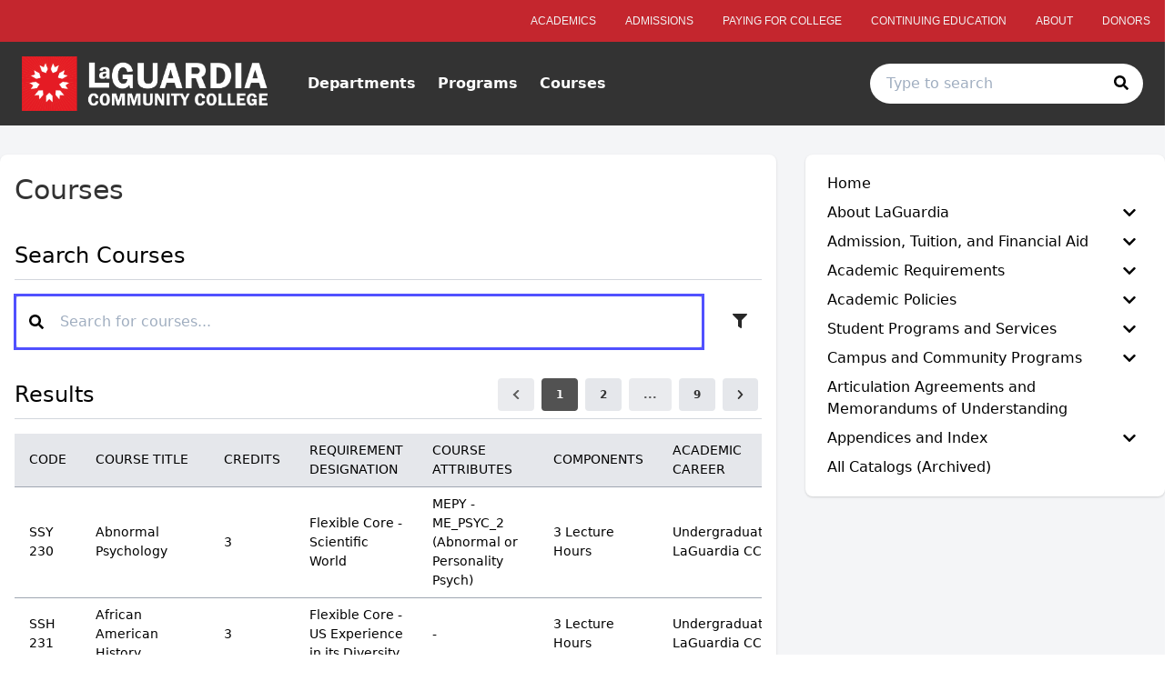

--- FILE ---
content_type: text/html; charset=utf-8
request_url: https://laguardia.catalog.cuny.edu/courses?department=SOC-LAG&page=1&cq=
body_size: 80443
content:
<!doctype html>
<html data-n-head-ssr lang="en" data-n-head="%7B%22lang%22:%7B%22ssr%22:%22en%22%7D%7D">
  <head >
    <meta data-n-head="ssr" data-hid="sentry-trace" name="sentry-trace" content="975fc543fe6f400382d13c6bd8b6c2ef-87a09ad81f56eefb-0"><meta data-n-head="ssr" data-hid="sentry-baggage" name="baggage" content="sentry-environment=production,sentry-release=2026-01-12T18%3A54%3A57.473Z,sentry-public_key=2f7d13d4b85f19d86e3680b5c8eb49ec,sentry-trace_id=975fc543fe6f400382d13c6bd8b6c2ef,sentry-sample_rate=0.01,sentry-transaction=GET%20%2Fcourses,sentry-sampled=false"><meta data-n-head="ssr" data-hid="charset" charset="utf-8"><meta data-n-head="ssr" data-hid="viewport" name="viewport" content="width=device-width, initial-scale=1"><meta data-n-head="ssr" data-hid="mobile-web-app-capable" name="mobile-web-app-capable" content="yes"><meta data-n-head="ssr" data-hid="apple-mobile-web-app-title" name="apple-mobile-web-app-title" content="Catalog"><meta data-n-head="ssr" name="author" content="LaGuardia CC Catalog"><meta data-n-head="ssr" name="viewport" content="width=device-width, initial-scale=1"><meta data-n-head="ssr" data-hid="og:title" name="og:title" content="LaGuardia CC Catalog"><meta data-n-head="ssr" data-hid="og:site_name" name="og:site_name" content="LaGuardia CC Catalog"><meta data-n-head="ssr" data-hid="og:url" name="og:url" content="lag01-catalog.coursedog.com"><meta data-n-head="ssr" data-hid="og:description" name="og:description" content=""><meta data-n-head="ssr" data-hid="og:type" name="og:type" content="website"><meta data-n-head="ssr" data-hid="og:image" name="og:image" content="https://coursedog-images-public.s3.us-east-2.amazonaws.com/lag01-dev/LAG01_Favicon.png"><meta data-n-head="ssr" data-hid="description" name="description" content="Courses | LaGuardia CC Catalog"><title>Courses | LaGuardia CC Catalog</title><link data-n-head="ssr" rel="sitemap" type="application/xml" href="/sitemap.xml" title="Sitemap"><link data-n-head="ssr" rel="manifest" href="https://static.catalog.prod.coursedog.com/0ccb22b/manifest.e7b38202.json" data-hid="manifest"><link data-n-head="ssr" rel="icon" type="image/x-icon" href="https://coursedog-images-public.s3.us-east-2.amazonaws.com/lag01-dev/LAG01_Favicon.png"><script data-n-head="ssr" data-hid="newRelic" type="text/javascript" charset="utf-8">;window.NREUM||(NREUM={});NREUM.init={distributed_tracing:{enabled:true},privacy:{cookies_enabled:false},ajax:{deny_list:["bam.nr-data.net"]}};
window.NREUM||(NREUM={}),__nr_require=function(t,e,n){function r(n){if(!e[n]){var o=e[n]={exports:{}};t[n][0].call(o.exports,function(e){var o=t[n][1][e];return r(o||e)},o,o.exports)}return e[n].exports}if("function"==typeof __nr_require)return __nr_require;for(var o=0;o<n.length;o++)r(n[o]);return r}({1:[function(t,e,n){function r(t){try{s.console&&console.log(t)}catch(e){}}var o,i=t("ee"),a=t(32),s={};try{o=localStorage.getItem("__nr_flags").split(","),console&&"function"==typeof console.log&&(s.console=!0,o.indexOf("dev")!==-1&&(s.dev=!0),o.indexOf("nr_dev")!==-1&&(s.nrDev=!0))}catch(c){}s.nrDev&&i.on("internal-error",function(t){r(t.stack)}),s.dev&&i.on("fn-err",function(t,e,n){r(n.stack)}),s.dev&&(r("NR AGENT IN DEVELOPMENT MODE"),r("flags: "+a(s,function(t,e){return t}).join(", ")))},{}],2:[function(t,e,n){function r(t,e,n,r,s){try{l?l-=1:o(s||new UncaughtException(t,e,n),!0)}catch(f){try{i("ierr",[f,c.now(),!0])}catch(d){}}return"function"==typeof u&&u.apply(this,a(arguments))}function UncaughtException(t,e,n){this.message=t||"Uncaught error with no additional information",this.sourceURL=e,this.line=n}function o(t,e){var n=e?null:c.now();i("err",[t,n])}var i=t("handle"),a=t(33),s=t("ee"),c=t("loader"),f=t("gos"),u=window.onerror,d=!1,p="nr@seenError";if(!c.disabled){var l=0;c.features.err=!0,t(1),window.onerror=r;try{throw new Error}catch(h){"stack"in h&&(t(14),t(13),"addEventListener"in window&&t(7),c.xhrWrappable&&t(15),d=!0)}s.on("fn-start",function(t,e,n){d&&(l+=1)}),s.on("fn-err",function(t,e,n){d&&!n[p]&&(f(n,p,function(){return!0}),this.thrown=!0,o(n))}),s.on("fn-end",function(){d&&!this.thrown&&l>0&&(l-=1)}),s.on("internal-error",function(t){i("ierr",[t,c.now(),!0])})}},{}],3:[function(t,e,n){var r=t("loader");r.disabled||(r.features.ins=!0)},{}],4:[function(t,e,n){function r(){U++,L=g.hash,this[u]=y.now()}function o(){U--,g.hash!==L&&i(0,!0);var t=y.now();this[h]=~~this[h]+t-this[u],this[d]=t}function i(t,e){E.emit("newURL",[""+g,e])}function a(t,e){t.on(e,function(){this[e]=y.now()})}var s="-start",c="-end",f="-body",u="fn"+s,d="fn"+c,p="cb"+s,l="cb"+c,h="jsTime",m="fetch",v="addEventListener",w=window,g=w.location,y=t("loader");if(w[v]&&y.xhrWrappable&&!y.disabled){var x=t(11),b=t(12),E=t(9),R=t(7),O=t(14),T=t(8),S=t(15),P=t(10),M=t("ee"),C=M.get("tracer"),N=t(23);t(17),y.features.spa=!0;var L,U=0;M.on(u,r),b.on(p,r),P.on(p,r),M.on(d,o),b.on(l,o),P.on(l,o),M.buffer([u,d,"xhr-resolved"]),R.buffer([u]),O.buffer(["setTimeout"+c,"clearTimeout"+s,u]),S.buffer([u,"new-xhr","send-xhr"+s]),T.buffer([m+s,m+"-done",m+f+s,m+f+c]),E.buffer(["newURL"]),x.buffer([u]),b.buffer(["propagate",p,l,"executor-err","resolve"+s]),C.buffer([u,"no-"+u]),P.buffer(["new-jsonp","cb-start","jsonp-error","jsonp-end"]),a(T,m+s),a(T,m+"-done"),a(P,"new-jsonp"),a(P,"jsonp-end"),a(P,"cb-start"),E.on("pushState-end",i),E.on("replaceState-end",i),w[v]("hashchange",i,N(!0)),w[v]("load",i,N(!0)),w[v]("popstate",function(){i(0,U>1)},N(!0))}},{}],5:[function(t,e,n){function r(){var t=new PerformanceObserver(function(t,e){var n=t.getEntries();s(v,[n])});try{t.observe({entryTypes:["resource"]})}catch(e){}}function o(t){if(s(v,[window.performance.getEntriesByType(w)]),window.performance["c"+p])try{window.performance[h](m,o,!1)}catch(t){}else try{window.performance[h]("webkit"+m,o,!1)}catch(t){}}function i(t){}if(window.performance&&window.performance.timing&&window.performance.getEntriesByType){var a=t("ee"),s=t("handle"),c=t(14),f=t(13),u=t(6),d=t(23),p="learResourceTimings",l="addEventListener",h="removeEventListener",m="resourcetimingbufferfull",v="bstResource",w="resource",g="-start",y="-end",x="fn"+g,b="fn"+y,E="bstTimer",R="pushState",O=t("loader");if(!O.disabled){O.features.stn=!0,t(9),"addEventListener"in window&&t(7);var T=NREUM.o.EV;a.on(x,function(t,e){var n=t[0];n instanceof T&&(this.bstStart=O.now())}),a.on(b,function(t,e){var n=t[0];n instanceof T&&s("bst",[n,e,this.bstStart,O.now()])}),c.on(x,function(t,e,n){this.bstStart=O.now(),this.bstType=n}),c.on(b,function(t,e){s(E,[e,this.bstStart,O.now(),this.bstType])}),f.on(x,function(){this.bstStart=O.now()}),f.on(b,function(t,e){s(E,[e,this.bstStart,O.now(),"requestAnimationFrame"])}),a.on(R+g,function(t){this.time=O.now(),this.startPath=location.pathname+location.hash}),a.on(R+y,function(t){s("bstHist",[location.pathname+location.hash,this.startPath,this.time])}),u()?(s(v,[window.performance.getEntriesByType("resource")]),r()):l in window.performance&&(window.performance["c"+p]?window.performance[l](m,o,d(!1)):window.performance[l]("webkit"+m,o,d(!1))),document[l]("scroll",i,d(!1)),document[l]("keypress",i,d(!1)),document[l]("click",i,d(!1))}}},{}],6:[function(t,e,n){e.exports=function(){return"PerformanceObserver"in window&&"function"==typeof window.PerformanceObserver}},{}],7:[function(t,e,n){function r(t){for(var e=t;e&&!e.hasOwnProperty(u);)e=Object.getPrototypeOf(e);e&&o(e)}function o(t){s.inPlace(t,[u,d],"-",i)}function i(t,e){return t[1]}var a=t("ee").get("events"),s=t("wrap-function")(a,!0),c=t("gos"),f=XMLHttpRequest,u="addEventListener",d="removeEventListener";e.exports=a,"getPrototypeOf"in Object?(r(document),r(window),r(f.prototype)):f.prototype.hasOwnProperty(u)&&(o(window),o(f.prototype)),a.on(u+"-start",function(t,e){var n=t[1];if(null!==n&&("function"==typeof n||"object"==typeof n)){var r=c(n,"nr@wrapped",function(){function t(){if("function"==typeof n.handleEvent)return n.handleEvent.apply(n,arguments)}var e={object:t,"function":n}[typeof n];return e?s(e,"fn-",null,e.name||"anonymous"):n});this.wrapped=t[1]=r}}),a.on(d+"-start",function(t){t[1]=this.wrapped||t[1]})},{}],8:[function(t,e,n){function r(t,e,n){var r=t[e];"function"==typeof r&&(t[e]=function(){var t=i(arguments),e={};o.emit(n+"before-start",[t],e);var a;e[m]&&e[m].dt&&(a=e[m].dt);var s=r.apply(this,t);return o.emit(n+"start",[t,a],s),s.then(function(t){return o.emit(n+"end",[null,t],s),t},function(t){throw o.emit(n+"end",[t],s),t})})}var o=t("ee").get("fetch"),i=t(33),a=t(32);e.exports=o;var s=window,c="fetch-",f=c+"body-",u=["arrayBuffer","blob","json","text","formData"],d=s.Request,p=s.Response,l=s.fetch,h="prototype",m="nr@context";d&&p&&l&&(a(u,function(t,e){r(d[h],e,f),r(p[h],e,f)}),r(s,"fetch",c),o.on(c+"end",function(t,e){var n=this;if(e){var r=e.headers.get("content-length");null!==r&&(n.rxSize=r),o.emit(c+"done",[null,e],n)}else o.emit(c+"done",[t],n)}))},{}],9:[function(t,e,n){var r=t("ee").get("history"),o=t("wrap-function")(r);e.exports=r;var i=window.history&&window.history.constructor&&window.history.constructor.prototype,a=window.history;i&&i.pushState&&i.replaceState&&(a=i),o.inPlace(a,["pushState","replaceState"],"-")},{}],10:[function(t,e,n){function r(t){function e(){f.emit("jsonp-end",[],l),t.removeEventListener("load",e,c(!1)),t.removeEventListener("error",n,c(!1))}function n(){f.emit("jsonp-error",[],l),f.emit("jsonp-end",[],l),t.removeEventListener("load",e,c(!1)),t.removeEventListener("error",n,c(!1))}var r=t&&"string"==typeof t.nodeName&&"script"===t.nodeName.toLowerCase();if(r){var o="function"==typeof t.addEventListener;if(o){var a=i(t.src);if(a){var d=s(a),p="function"==typeof d.parent[d.key];if(p){var l={};u.inPlace(d.parent,[d.key],"cb-",l),t.addEventListener("load",e,c(!1)),t.addEventListener("error",n,c(!1)),f.emit("new-jsonp",[t.src],l)}}}}}function o(){return"addEventListener"in window}function i(t){var e=t.match(d);return e?e[1]:null}function a(t,e){var n=t.match(l),r=n[1],o=n[3];return o?a(o,e[r]):e[r]}function s(t){var e=t.match(p);return e&&e.length>=3?{key:e[2],parent:a(e[1],window)}:{key:t,parent:window}}var c=t(23),f=t("ee").get("jsonp"),u=t("wrap-function")(f);if(e.exports=f,o()){var d=/[?&](?:callback|cb)=([^&#]+)/,p=/(.*)\.([^.]+)/,l=/^(\w+)(\.|$)(.*)$/,h=["appendChild","insertBefore","replaceChild"];Node&&Node.prototype&&Node.prototype.appendChild?u.inPlace(Node.prototype,h,"dom-"):(u.inPlace(HTMLElement.prototype,h,"dom-"),u.inPlace(HTMLHeadElement.prototype,h,"dom-"),u.inPlace(HTMLBodyElement.prototype,h,"dom-")),f.on("dom-start",function(t){r(t[0])})}},{}],11:[function(t,e,n){var r=t("ee").get("mutation"),o=t("wrap-function")(r),i=NREUM.o.MO;e.exports=r,i&&(window.MutationObserver=function(t){return this instanceof i?new i(o(t,"fn-")):i.apply(this,arguments)},MutationObserver.prototype=i.prototype)},{}],12:[function(t,e,n){function r(t){var e=i.context(),n=s(t,"executor-",e,null,!1),r=new f(n);return i.context(r).getCtx=function(){return e},r}var o=t("wrap-function"),i=t("ee").get("promise"),a=t("ee").getOrSetContext,s=o(i),c=t(32),f=NREUM.o.PR;e.exports=i,f&&(window.Promise=r,["all","race"].forEach(function(t){var e=f[t];f[t]=function(n){function r(t){return function(){i.emit("propagate",[null,!o],a,!1,!1),o=o||!t}}var o=!1;c(n,function(e,n){Promise.resolve(n).then(r("all"===t),r(!1))});var a=e.apply(f,arguments),s=f.resolve(a);return s}}),["resolve","reject"].forEach(function(t){var e=f[t];f[t]=function(t){var n=e.apply(f,arguments);return t!==n&&i.emit("propagate",[t,!0],n,!1,!1),n}}),f.prototype["catch"]=function(t){return this.then(null,t)},f.prototype=Object.create(f.prototype,{constructor:{value:r}}),c(Object.getOwnPropertyNames(f),function(t,e){try{r[e]=f[e]}catch(n){}}),o.wrapInPlace(f.prototype,"then",function(t){return function(){var e=this,n=o.argsToArray.apply(this,arguments),r=a(e);r.promise=e,n[0]=s(n[0],"cb-",r,null,!1),n[1]=s(n[1],"cb-",r,null,!1);var c=t.apply(this,n);return r.nextPromise=c,i.emit("propagate",[e,!0],c,!1,!1),c}}),i.on("executor-start",function(t){t[0]=s(t[0],"resolve-",this,null,!1),t[1]=s(t[1],"resolve-",this,null,!1)}),i.on("executor-err",function(t,e,n){t[1](n)}),i.on("cb-end",function(t,e,n){i.emit("propagate",[n,!0],this.nextPromise,!1,!1)}),i.on("propagate",function(t,e,n){this.getCtx&&!e||(this.getCtx=function(){if(t instanceof Promise)var e=i.context(t);return e&&e.getCtx?e.getCtx():this})}),r.toString=function(){return""+f})},{}],13:[function(t,e,n){var r=t("ee").get("raf"),o=t("wrap-function")(r),i="equestAnimationFrame";e.exports=r,o.inPlace(window,["r"+i,"mozR"+i,"webkitR"+i,"msR"+i],"raf-"),r.on("raf-start",function(t){t[0]=o(t[0],"fn-")})},{}],14:[function(t,e,n){function r(t,e,n){t[0]=a(t[0],"fn-",null,n)}function o(t,e,n){this.method=n,this.timerDuration=isNaN(t[1])?0:+t[1],t[0]=a(t[0],"fn-",this,n)}var i=t("ee").get("timer"),a=t("wrap-function")(i),s="setTimeout",c="setInterval",f="clearTimeout",u="-start",d="-";e.exports=i,a.inPlace(window,[s,"setImmediate"],s+d),a.inPlace(window,[c],c+d),a.inPlace(window,[f,"clearImmediate"],f+d),i.on(c+u,r),i.on(s+u,o)},{}],15:[function(t,e,n){function r(t,e){d.inPlace(e,["onreadystatechange"],"fn-",s)}function o(){var t=this,e=u.context(t);t.readyState>3&&!e.resolved&&(e.resolved=!0,u.emit("xhr-resolved",[],t)),d.inPlace(t,y,"fn-",s)}function i(t){x.push(t),m&&(E?E.then(a):w?w(a):(R=-R,O.data=R))}function a(){for(var t=0;t<x.length;t++)r([],x[t]);x.length&&(x=[])}function s(t,e){return e}function c(t,e){for(var n in t)e[n]=t[n];return e}t(7);var f=t("ee"),u=f.get("xhr"),d=t("wrap-function")(u),p=t(23),l=NREUM.o,h=l.XHR,m=l.MO,v=l.PR,w=l.SI,g="readystatechange",y=["onload","onerror","onabort","onloadstart","onloadend","onprogress","ontimeout"],x=[];e.exports=u;var b=window.XMLHttpRequest=function(t){var e=new h(t);try{u.emit("new-xhr",[e],e),e.addEventListener(g,o,p(!1))}catch(n){try{u.emit("internal-error",[n])}catch(r){}}return e};if(c(h,b),b.prototype=h.prototype,d.inPlace(b.prototype,["open","send"],"-xhr-",s),u.on("send-xhr-start",function(t,e){r(t,e),i(e)}),u.on("open-xhr-start",r),m){var E=v&&v.resolve();if(!w&&!v){var R=1,O=document.createTextNode(R);new m(a).observe(O,{characterData:!0})}}else f.on("fn-end",function(t){t[0]&&t[0].type===g||a()})},{}],16:[function(t,e,n){function r(t){if(!s(t))return null;var e=window.NREUM;if(!e.loader_config)return null;var n=(e.loader_config.accountID||"").toString()||null,r=(e.loader_config.agentID||"").toString()||null,f=(e.loader_config.trustKey||"").toString()||null;if(!n||!r)return null;var h=l.generateSpanId(),m=l.generateTraceId(),v=Date.now(),w={spanId:h,traceId:m,timestamp:v};return(t.sameOrigin||c(t)&&p())&&(w.traceContextParentHeader=o(h,m),w.traceContextStateHeader=i(h,v,n,r,f)),(t.sameOrigin&&!u()||!t.sameOrigin&&c(t)&&d())&&(w.newrelicHeader=a(h,m,v,n,r,f)),w}function o(t,e){return"00-"+e+"-"+t+"-01"}function i(t,e,n,r,o){var i=0,a="",s=1,c="",f="";return o+"@nr="+i+"-"+s+"-"+n+"-"+r+"-"+t+"-"+a+"-"+c+"-"+f+"-"+e}function a(t,e,n,r,o,i){var a="btoa"in window&&"function"==typeof window.btoa;if(!a)return null;var s={v:[0,1],d:{ty:"Browser",ac:r,ap:o,id:t,tr:e,ti:n}};return i&&r!==i&&(s.d.tk=i),btoa(JSON.stringify(s))}function s(t){return f()&&c(t)}function c(t){var e=!1,n={};if("init"in NREUM&&"distributed_tracing"in NREUM.init&&(n=NREUM.init.distributed_tracing),t.sameOrigin)e=!0;else if(n.allowed_origins instanceof Array)for(var r=0;r<n.allowed_origins.length;r++){var o=h(n.allowed_origins[r]);if(t.hostname===o.hostname&&t.protocol===o.protocol&&t.port===o.port){e=!0;break}}return e}function f(){return"init"in NREUM&&"distributed_tracing"in NREUM.init&&!!NREUM.init.distributed_tracing.enabled}function u(){return"init"in NREUM&&"distributed_tracing"in NREUM.init&&!!NREUM.init.distributed_tracing.exclude_newrelic_header}function d(){return"init"in NREUM&&"distributed_tracing"in NREUM.init&&NREUM.init.distributed_tracing.cors_use_newrelic_header!==!1}function p(){return"init"in NREUM&&"distributed_tracing"in NREUM.init&&!!NREUM.init.distributed_tracing.cors_use_tracecontext_headers}var l=t(29),h=t(18);e.exports={generateTracePayload:r,shouldGenerateTrace:s}},{}],17:[function(t,e,n){function r(t){var e=this.params,n=this.metrics;if(!this.ended){this.ended=!0;for(var r=0;r<p;r++)t.removeEventListener(d[r],this.listener,!1);return e.protocol&&"data"===e.protocol?void g("Ajax/DataUrl/Excluded"):void(e.aborted||(n.duration=a.now()-this.startTime,this.loadCaptureCalled||4!==t.readyState?null==e.status&&(e.status=0):i(this,t),n.cbTime=this.cbTime,s("xhr",[e,n,this.startTime,this.endTime,"xhr"],this)))}}function o(t,e){var n=c(e),r=t.params;r.hostname=n.hostname,r.port=n.port,r.protocol=n.protocol,r.host=n.hostname+":"+n.port,r.pathname=n.pathname,t.parsedOrigin=n,t.sameOrigin=n.sameOrigin}function i(t,e){t.params.status=e.status;var n=v(e,t.lastSize);if(n&&(t.metrics.rxSize=n),t.sameOrigin){var r=e.getResponseHeader("X-NewRelic-App-Data");r&&(t.params.cat=r.split(", ").pop())}t.loadCaptureCalled=!0}var a=t("loader");if(a.xhrWrappable&&!a.disabled){var s=t("handle"),c=t(18),f=t(16).generateTracePayload,u=t("ee"),d=["load","error","abort","timeout"],p=d.length,l=t("id"),h=t(24),m=t(22),v=t(19),w=t(23),g=t(25).recordSupportability,y=NREUM.o.REQ,x=window.XMLHttpRequest;a.features.xhr=!0,t(15),t(8),u.on("new-xhr",function(t){var e=this;e.totalCbs=0,e.called=0,e.cbTime=0,e.end=r,e.ended=!1,e.xhrGuids={},e.lastSize=null,e.loadCaptureCalled=!1,e.params=this.params||{},e.metrics=this.metrics||{},t.addEventListener("load",function(n){i(e,t)},w(!1)),h&&(h>34||h<10)||t.addEventListener("progress",function(t){e.lastSize=t.loaded},w(!1))}),u.on("open-xhr-start",function(t){this.params={method:t[0]},o(this,t[1]),this.metrics={}}),u.on("open-xhr-end",function(t,e){"loader_config"in NREUM&&"xpid"in NREUM.loader_config&&this.sameOrigin&&e.setRequestHeader("X-NewRelic-ID",NREUM.loader_config.xpid);var n=f(this.parsedOrigin);if(n){var r=!1;n.newrelicHeader&&(e.setRequestHeader("newrelic",n.newrelicHeader),r=!0),n.traceContextParentHeader&&(e.setRequestHeader("traceparent",n.traceContextParentHeader),n.traceContextStateHeader&&e.setRequestHeader("tracestate",n.traceContextStateHeader),r=!0),r&&(this.dt=n)}}),u.on("send-xhr-start",function(t,e){var n=this.metrics,r=t[0],o=this;if(n&&r){var i=m(r);i&&(n.txSize=i)}this.startTime=a.now(),this.listener=function(t){try{"abort"!==t.type||o.loadCaptureCalled||(o.params.aborted=!0),("load"!==t.type||o.called===o.totalCbs&&(o.onloadCalled||"function"!=typeof e.onload))&&o.end(e)}catch(n){try{u.emit("internal-error",[n])}catch(r){}}};for(var s=0;s<p;s++)e.addEventListener(d[s],this.listener,w(!1))}),u.on("xhr-cb-time",function(t,e,n){this.cbTime+=t,e?this.onloadCalled=!0:this.called+=1,this.called!==this.totalCbs||!this.onloadCalled&&"function"==typeof n.onload||this.end(n)}),u.on("xhr-load-added",function(t,e){var n=""+l(t)+!!e;this.xhrGuids&&!this.xhrGuids[n]&&(this.xhrGuids[n]=!0,this.totalCbs+=1)}),u.on("xhr-load-removed",function(t,e){var n=""+l(t)+!!e;this.xhrGuids&&this.xhrGuids[n]&&(delete this.xhrGuids[n],this.totalCbs-=1)}),u.on("xhr-resolved",function(){this.endTime=a.now()}),u.on("addEventListener-end",function(t,e){e instanceof x&&"load"===t[0]&&u.emit("xhr-load-added",[t[1],t[2]],e)}),u.on("removeEventListener-end",function(t,e){e instanceof x&&"load"===t[0]&&u.emit("xhr-load-removed",[t[1],t[2]],e)}),u.on("fn-start",function(t,e,n){e instanceof x&&("onload"===n&&(this.onload=!0),("load"===(t[0]&&t[0].type)||this.onload)&&(this.xhrCbStart=a.now()))}),u.on("fn-end",function(t,e){this.xhrCbStart&&u.emit("xhr-cb-time",[a.now()-this.xhrCbStart,this.onload,e],e)}),u.on("fetch-before-start",function(t){function e(t,e){var n=!1;return e.newrelicHeader&&(t.set("newrelic",e.newrelicHeader),n=!0),e.traceContextParentHeader&&(t.set("traceparent",e.traceContextParentHeader),e.traceContextStateHeader&&t.set("tracestate",e.traceContextStateHeader),n=!0),n}var n,r=t[1]||{};"string"==typeof t[0]?n=t[0]:t[0]&&t[0].url?n=t[0].url:window.URL&&t[0]&&t[0]instanceof URL&&(n=t[0].href),n&&(this.parsedOrigin=c(n),this.sameOrigin=this.parsedOrigin.sameOrigin);var o=f(this.parsedOrigin);if(o&&(o.newrelicHeader||o.traceContextParentHeader))if("string"==typeof t[0]||window.URL&&t[0]&&t[0]instanceof URL){var i={};for(var a in r)i[a]=r[a];i.headers=new Headers(r.headers||{}),e(i.headers,o)&&(this.dt=o),t.length>1?t[1]=i:t.push(i)}else t[0]&&t[0].headers&&e(t[0].headers,o)&&(this.dt=o)}),u.on("fetch-start",function(t,e){this.params={},this.metrics={},this.startTime=a.now(),this.dt=e,t.length>=1&&(this.target=t[0]),t.length>=2&&(this.opts=t[1]);var n,r=this.opts||{},i=this.target;if("string"==typeof i?n=i:"object"==typeof i&&i instanceof y?n=i.url:window.URL&&"object"==typeof i&&i instanceof URL&&(n=i.href),o(this,n),"data"!==this.params.protocol){var s=(""+(i&&i instanceof y&&i.method||r.method||"GET")).toUpperCase();this.params.method=s,this.txSize=m(r.body)||0}}),u.on("fetch-done",function(t,e){if(this.endTime=a.now(),this.params||(this.params={}),"data"===this.params.protocol)return void g("Ajax/DataUrl/Excluded");this.params.status=e?e.status:0;var n;"string"==typeof this.rxSize&&this.rxSize.length>0&&(n=+this.rxSize);var r={txSize:this.txSize,rxSize:n,duration:a.now()-this.startTime};s("xhr",[this.params,r,this.startTime,this.endTime,"fetch"],this)})}},{}],18:[function(t,e,n){var r={};e.exports=function(t){if(t in r)return r[t];if(0===(t||"").indexOf("data:"))return{protocol:"data"};var e=document.createElement("a"),n=window.location,o={};e.href=t,o.port=e.port;var i=e.href.split("://");!o.port&&i[1]&&(o.port=i[1].split("/")[0].split("@").pop().split(":")[1]),o.port&&"0"!==o.port||(o.port="https"===i[0]?"443":"80"),o.hostname=e.hostname||n.hostname,o.pathname=e.pathname,o.protocol=i[0],"/"!==o.pathname.charAt(0)&&(o.pathname="/"+o.pathname);var a=!e.protocol||":"===e.protocol||e.protocol===n.protocol,s=e.hostname===document.domain&&e.port===n.port;return o.sameOrigin=a&&(!e.hostname||s),"/"===o.pathname&&(r[t]=o),o}},{}],19:[function(t,e,n){function r(t,e){var n=t.responseType;return"json"===n&&null!==e?e:"arraybuffer"===n||"blob"===n||"json"===n?o(t.response):"text"===n||""===n||void 0===n?o(t.responseText):void 0}var o=t(22);e.exports=r},{}],20:[function(t,e,n){function r(){}function o(t,e,n,r){return function(){return u.recordSupportability("API/"+e+"/called"),i(t+e,[f.now()].concat(s(arguments)),n?null:this,r),n?void 0:this}}var i=t("handle"),a=t(32),s=t(33),c=t("ee").get("tracer"),f=t("loader"),u=t(25),d=NREUM;"undefined"==typeof window.newrelic&&(newrelic=d);var p=["setPageViewName","setCustomAttribute","setErrorHandler","finished","addToTrace","inlineHit","addRelease"],l="api-",h=l+"ixn-";a(p,function(t,e){d[e]=o(l,e,!0,"api")}),d.addPageAction=o(l,"addPageAction",!0),d.setCurrentRouteName=o(l,"routeName",!0),e.exports=newrelic,d.interaction=function(){return(new r).get()};var m=r.prototype={createTracer:function(t,e){var n={},r=this,o="function"==typeof e;return i(h+"tracer",[f.now(),t,n],r),function(){if(c.emit((o?"":"no-")+"fn-start",[f.now(),r,o],n),o)try{return e.apply(this,arguments)}catch(t){throw c.emit("fn-err",[arguments,this,t],n),t}finally{c.emit("fn-end",[f.now()],n)}}}};a("actionText,setName,setAttribute,save,ignore,onEnd,getContext,end,get".split(","),function(t,e){m[e]=o(h,e)}),newrelic.noticeError=function(t,e){"string"==typeof t&&(t=new Error(t)),u.recordSupportability("API/noticeError/called"),i("err",[t,f.now(),!1,e])}},{}],21:[function(t,e,n){function r(t){if(NREUM.init){for(var e=NREUM.init,n=t.split("."),r=0;r<n.length-1;r++)if(e=e[n[r]],"object"!=typeof e)return;return e=e[n[n.length-1]]}}e.exports={getConfiguration:r}},{}],22:[function(t,e,n){e.exports=function(t){if("string"==typeof t&&t.length)return t.length;if("object"==typeof t){if("undefined"!=typeof ArrayBuffer&&t instanceof ArrayBuffer&&t.byteLength)return t.byteLength;if("undefined"!=typeof Blob&&t instanceof Blob&&t.size)return t.size;if(!("undefined"!=typeof FormData&&t instanceof FormData))try{return JSON.stringify(t).length}catch(e){return}}}},{}],23:[function(t,e,n){var r=!1;try{var o=Object.defineProperty({},"passive",{get:function(){r=!0}});window.addEventListener("testPassive",null,o),window.removeEventListener("testPassive",null,o)}catch(i){}e.exports=function(t){return r?{passive:!0,capture:!!t}:!!t}},{}],24:[function(t,e,n){var r=0,o=navigator.userAgent.match(/Firefox[\/\s](\d+\.\d+)/);o&&(r=+o[1]),e.exports=r},{}],25:[function(t,e,n){function r(t,e){var n=[a,t,{name:t},e];return i("storeMetric",n,null,"api"),n}function o(t,e){var n=[s,t,{name:t},e];return i("storeEventMetrics",n,null,"api"),n}var i=t("handle"),a="sm",s="cm";e.exports={constants:{SUPPORTABILITY_METRIC:a,CUSTOM_METRIC:s},recordSupportability:r,recordCustom:o}},{}],26:[function(t,e,n){function r(){return s.exists&&performance.now?Math.round(performance.now()):(i=Math.max((new Date).getTime(),i))-a}function o(){return i}var i=(new Date).getTime(),a=i,s=t(34);e.exports=r,e.exports.offset=a,e.exports.getLastTimestamp=o},{}],27:[function(t,e,n){function r(t){return!(!t||!t.protocol||"file:"===t.protocol)}e.exports=r},{}],28:[function(t,e,n){function r(t,e){var n=t.getEntries();n.forEach(function(t){"first-paint"===t.name?l("timing",["fp",Math.floor(t.startTime)]):"first-contentful-paint"===t.name&&l("timing",["fcp",Math.floor(t.startTime)])})}function o(t,e){var n=t.getEntries();if(n.length>0){var r=n[n.length-1];if(f&&f<r.startTime)return;var o=[r],i=a({});i&&o.push(i),l("lcp",o)}}function i(t){t.getEntries().forEach(function(t){t.hadRecentInput||l("cls",[t])})}function a(t){var e=navigator.connection||navigator.mozConnection||navigator.webkitConnection;if(e)return e.type&&(t["net-type"]=e.type),e.effectiveType&&(t["net-etype"]=e.effectiveType),e.rtt&&(t["net-rtt"]=e.rtt),e.downlink&&(t["net-dlink"]=e.downlink),t}function s(t){if(t instanceof w&&!y){var e=Math.round(t.timeStamp),n={type:t.type};a(n),e<=h.now()?n.fid=h.now()-e:e>h.offset&&e<=Date.now()?(e-=h.offset,n.fid=h.now()-e):e=h.now(),y=!0,l("timing",["fi",e,n])}}function c(t){"hidden"===t&&(f=h.now(),l("pageHide",[f]))}if(!("init"in NREUM&&"page_view_timing"in NREUM.init&&"enabled"in NREUM.init.page_view_timing&&NREUM.init.page_view_timing.enabled===!1)){var f,u,d,p,l=t("handle"),h=t("loader"),m=t(31),v=t(23),w=NREUM.o.EV;if("PerformanceObserver"in window&&"function"==typeof window.PerformanceObserver){u=new PerformanceObserver(r);try{u.observe({entryTypes:["paint"]})}catch(g){}d=new PerformanceObserver(o);try{d.observe({entryTypes:["largest-contentful-paint"]})}catch(g){}p=new PerformanceObserver(i);try{p.observe({type:"layout-shift",buffered:!0})}catch(g){}}if("addEventListener"in document){var y=!1,x=["click","keydown","mousedown","pointerdown","touchstart"];x.forEach(function(t){document.addEventListener(t,s,v(!1))})}m(c)}},{}],29:[function(t,e,n){function r(){function t(){return e?15&e[n++]:16*Math.random()|0}var e=null,n=0,r=window.crypto||window.msCrypto;r&&r.getRandomValues&&(e=r.getRandomValues(new Uint8Array(31)));for(var o,i="xxxxxxxx-xxxx-4xxx-yxxx-xxxxxxxxxxxx",a="",s=0;s<i.length;s++)o=i[s],"x"===o?a+=t().toString(16):"y"===o?(o=3&t()|8,a+=o.toString(16)):a+=o;return a}function o(){return a(16)}function i(){return a(32)}function a(t){function e(){return n?15&n[r++]:16*Math.random()|0}var n=null,r=0,o=window.crypto||window.msCrypto;o&&o.getRandomValues&&Uint8Array&&(n=o.getRandomValues(new Uint8Array(31)));for(var i=[],a=0;a<t;a++)i.push(e().toString(16));return i.join("")}e.exports={generateUuid:r,generateSpanId:o,generateTraceId:i}},{}],30:[function(t,e,n){function r(t,e){if(!o)return!1;if(t!==o)return!1;if(!e)return!0;if(!i)return!1;for(var n=i.split("."),r=e.split("."),a=0;a<r.length;a++)if(r[a]!==n[a])return!1;return!0}var o=null,i=null,a=/Version\/(\S+)\s+Safari/;if(navigator.userAgent){var s=navigator.userAgent,c=s.match(a);c&&s.indexOf("Chrome")===-1&&s.indexOf("Chromium")===-1&&(o="Safari",i=c[1])}e.exports={agent:o,version:i,match:r}},{}],31:[function(t,e,n){function r(t){function e(){t(s&&document[s]?document[s]:document[i]?"hidden":"visible")}"addEventListener"in document&&a&&document.addEventListener(a,e,o(!1))}var o=t(23);e.exports=r;var i,a,s;"undefined"!=typeof document.hidden?(i="hidden",a="visibilitychange",s="visibilityState"):"undefined"!=typeof document.msHidden?(i="msHidden",a="msvisibilitychange"):"undefined"!=typeof document.webkitHidden&&(i="webkitHidden",a="webkitvisibilitychange",s="webkitVisibilityState")},{}],32:[function(t,e,n){function r(t,e){var n=[],r="",i=0;for(r in t)o.call(t,r)&&(n[i]=e(r,t[r]),i+=1);return n}var o=Object.prototype.hasOwnProperty;e.exports=r},{}],33:[function(t,e,n){function r(t,e,n){e||(e=0),"undefined"==typeof n&&(n=t?t.length:0);for(var r=-1,o=n-e||0,i=Array(o<0?0:o);++r<o;)i[r]=t[e+r];return i}e.exports=r},{}],34:[function(t,e,n){e.exports={exists:"undefined"!=typeof window.performance&&window.performance.timing&&"undefined"!=typeof window.performance.timing.navigationStart}},{}],ee:[function(t,e,n){function r(){}function o(t){function e(t){return t&&t instanceof r?t:t?f(t,c,a):a()}function n(n,r,o,i,a){if(a!==!1&&(a=!0),!l.aborted||i){t&&a&&t(n,r,o);for(var s=e(o),c=m(n),f=c.length,u=0;u<f;u++)c[u].apply(s,r);var p=d[y[n]];return p&&p.push([x,n,r,s]),s}}function i(t,e){g[t]=m(t).concat(e)}function h(t,e){var n=g[t];if(n)for(var r=0;r<n.length;r++)n[r]===e&&n.splice(r,1)}function m(t){return g[t]||[]}function v(t){return p[t]=p[t]||o(n)}function w(t,e){l.aborted||u(t,function(t,n){e=e||"feature",y[n]=e,e in d||(d[e]=[])})}var g={},y={},x={on:i,addEventListener:i,removeEventListener:h,emit:n,get:v,listeners:m,context:e,buffer:w,abort:s,aborted:!1};return x}function i(t){return f(t,c,a)}function a(){return new r}function s(){(d.api||d.feature)&&(l.aborted=!0,d=l.backlog={})}var c="nr@context",f=t("gos"),u=t(32),d={},p={},l=e.exports=o();e.exports.getOrSetContext=i,l.backlog=d},{}],gos:[function(t,e,n){function r(t,e,n){if(o.call(t,e))return t[e];var r=n();if(Object.defineProperty&&Object.keys)try{return Object.defineProperty(t,e,{value:r,writable:!0,enumerable:!1}),r}catch(i){}return t[e]=r,r}var o=Object.prototype.hasOwnProperty;e.exports=r},{}],handle:[function(t,e,n){function r(t,e,n,r){o.buffer([t],r),o.emit(t,e,n)}var o=t("ee").get("handle");e.exports=r,r.ee=o},{}],id:[function(t,e,n){function r(t){var e=typeof t;return!t||"object"!==e&&"function"!==e?-1:t===window?0:a(t,i,function(){return o++})}var o=1,i="nr@id",a=t("gos");e.exports=r},{}],loader:[function(t,e,n){function r(){if(!S++){var t=T.info=NREUM.info,e=v.getElementsByTagName("script")[0];if(setTimeout(f.abort,3e4),!(t&&t.licenseKey&&t.applicationID&&e))return f.abort();c(R,function(e,n){t[e]||(t[e]=n)});var n=a();s("mark",["onload",n+T.offset],null,"api"),s("timing",["load",n]);var r=v.createElement("script");0===t.agent.indexOf("http://")||0===t.agent.indexOf("https://")?r.src=t.agent:r.src=h+"://"+t.agent,e.parentNode.insertBefore(r,e)}}function o(){"complete"===v.readyState&&i()}function i(){s("mark",["domContent",a()+T.offset],null,"api")}var a=t(26),s=t("handle"),c=t(32),f=t("ee"),u=t(30),d=t(27),p=t(21),l=t(23),h=p.getConfiguration("ssl")===!1?"http":"https",m=window,v=m.document,w="addEventListener",g="attachEvent",y=m.XMLHttpRequest,x=y&&y.prototype,b=!d(m.location);NREUM.o={ST:setTimeout,SI:m.setImmediate,CT:clearTimeout,XHR:y,REQ:m.Request,EV:m.Event,PR:m.Promise,MO:m.MutationObserver};var E=""+location,R={beacon:"bam.nr-data.net",errorBeacon:"bam.nr-data.net",agent:"js-agent.newrelic.com/nr-spa-1215.min.js"},O=y&&x&&x[w]&&!/CriOS/.test(navigator.userAgent),T=e.exports={offset:a.getLastTimestamp(),now:a,origin:E,features:{},xhrWrappable:O,userAgent:u,disabled:b};if(!b){t(20),t(28),v[w]?(v[w]("DOMContentLoaded",i,l(!1)),m[w]("load",r,l(!1))):(v[g]("onreadystatechange",o),m[g]("onload",r)),s("mark",["firstbyte",a.getLastTimestamp()],null,"api");var S=0}},{}],"wrap-function":[function(t,e,n){function r(t,e){function n(e,n,r,c,f){function nrWrapper(){var i,a,u,p;try{a=this,i=d(arguments),u="function"==typeof r?r(i,a):r||{}}catch(l){o([l,"",[i,a,c],u],t)}s(n+"start",[i,a,c],u,f);try{return p=e.apply(a,i)}catch(h){throw s(n+"err",[i,a,h],u,f),h}finally{s(n+"end",[i,a,p],u,f)}}return a(e)?e:(n||(n=""),nrWrapper[p]=e,i(e,nrWrapper,t),nrWrapper)}function r(t,e,r,o,i){r||(r="");var s,c,f,u="-"===r.charAt(0);for(f=0;f<e.length;f++)c=e[f],s=t[c],a(s)||(t[c]=n(s,u?c+r:r,o,c,i))}function s(n,r,i,a){if(!h||e){var s=h;h=!0;try{t.emit(n,r,i,e,a)}catch(c){o([c,n,r,i],t)}h=s}}return t||(t=u),n.inPlace=r,n.flag=p,n}function o(t,e){e||(e=u);try{e.emit("internal-error",t)}catch(n){}}function i(t,e,n){if(Object.defineProperty&&Object.keys)try{var r=Object.keys(t);return r.forEach(function(n){Object.defineProperty(e,n,{get:function(){return t[n]},set:function(e){return t[n]=e,e}})}),e}catch(i){o([i],n)}for(var a in t)l.call(t,a)&&(e[a]=t[a]);return e}function a(t){return!(t&&t instanceof Function&&t.apply&&!t[p])}function s(t,e){var n=e(t);return n[p]=t,i(t,n,u),n}function c(t,e,n){var r=t[e];t[e]=s(r,n)}function f(){for(var t=arguments.length,e=new Array(t),n=0;n<t;++n)e[n]=arguments[n];return e}var u=t("ee"),d=t(33),p="nr@original",l=Object.prototype.hasOwnProperty,h=!1;e.exports=r,e.exports.wrapFunction=s,e.exports.wrapInPlace=c,e.exports.argsToArray=f},{}]},{},["loader",2,17,5,3,4]);
;NREUM.loader_config={accountID:"3462606",trustKey:"3462606",agentID:"1298193956",licenseKey:"NRJS-3b34f5fe10831ff33af",applicationID:"1298193956"}
;NREUM.info={beacon:"bam.nr-data.net",errorBeacon:"bam.nr-data.net",licenseKey:"NRJS-3b34f5fe10831ff33af",applicationID:"1298193956",sa:1}</script><link rel="preload" href="https://static.catalog.prod.coursedog.com/0ccb22b/37b8e76.js" as="script"><link rel="preload" href="https://static.catalog.prod.coursedog.com/0ccb22b/42.2e10403c65b0b0b766f7.js" as="script"><link rel="preload" href="https://static.catalog.prod.coursedog.com/0ccb22b/59.11260be5783ed0ca2352.js" as="script"><link rel="preload" href="https://static.catalog.prod.coursedog.com/0ccb22b/41.1af5bd3b90d4e10ae022.js" as="script"><link rel="preload" href="https://static.catalog.prod.coursedog.com/0ccb22b/45.8db698cc152a2d7c154d.js" as="script"><link rel="preload" href="https://static.catalog.prod.coursedog.com/0ccb22b/60.e88534a8da02f086aa2c.js" as="script"><link rel="preload" href="https://static.catalog.prod.coursedog.com/0ccb22b/0.4791d8f080fede2000f4.js" as="script"><link rel="preload" href="https://static.catalog.prod.coursedog.com/0ccb22b/1.5ef1c951124984de4e67.js" as="script"><link rel="preload" href="https://static.catalog.prod.coursedog.com/0ccb22b/2.5a3378bd2daba29aa05b.js" as="script"><link rel="preload" href="https://static.catalog.prod.coursedog.com/0ccb22b/75.ec7ce80dec8f8f9f746a.js" as="script"><style data-vue-ssr-id="15ba7704:0 56e94d36:0 2f54cfc0:0 1515d950:0 28e218f8:0 c81e33c4:0 b2e11be0:0 5f597fdb:0 3cc93ecf:0 51827236:0 7a367b5c:0 2ed4ac2d:0 5350efac:0 189d8970:0 2b35401e:0 2bc3b274:0 6d63219e:0 cdb4c49c:0 03c52dc8:0 6ce342c2:0 398cdecc:0">/**
 * This injects Tailwind's base styles, which is a combination of
 * Normalize.css and some additional base styles.
 *
 * You can see the styles here:
 * https://github.com/tailwindcss/tailwindcss/blob/master/css/preflight.css
 *
 * If using `postcss-import`, use this import instead:
 *
 * @import "tailwindcss/preflight";
 */

/*! normalize.css v8.0.1 | MIT License | github.com/necolas/normalize.css */

/* Document
   ========================================================================== */

/**
 * 1. Correct the line height in all browsers.
 * 2. Prevent adjustments of font size after orientation changes in iOS.
 */

html {
  line-height: 1.15; /* 1 */
  -webkit-text-size-adjust: 100%; /* 2 */
}

/* Sections
   ========================================================================== */

/**
 * Remove the margin in all browsers.
 */

body {
  margin: 0;
}

/**
 * Render the `main` element consistently in IE.
 */

main {
  display: block;
}

/**
 * Correct the font size and margin on `h1` elements within `section` and
 * `article` contexts in Chrome, Firefox, and Safari.
 */

h1 {
  font-size: 2em;
  margin: 0.67em 0;
}

/* Grouping content
   ========================================================================== */

/**
 * 1. Add the correct box sizing in Firefox.
 * 2. Show the overflow in Edge and IE.
 */

hr {
  box-sizing: content-box; /* 1 */
  height: 0; /* 1 */
  overflow: visible; /* 2 */
}

/**
 * 1. Correct the inheritance and scaling of font size in all browsers.
 * 2. Correct the odd `em` font sizing in all browsers.
 */

pre {
  font-family: monospace, monospace; /* 1 */
  font-size: 1em; /* 2 */
}

/* Text-level semantics
   ========================================================================== */

/**
 * Remove the gray background on active links in IE 10.
 */

a {
  background-color: transparent;
}

/**
 * 1. Remove the bottom border in Chrome 57-
 * 2. Add the correct text decoration in Chrome, Edge, IE, Opera, and Safari.
 */

abbr[title] {
  border-bottom: none; /* 1 */
  text-decoration: underline; /* 2 */
  -webkit-text-decoration: underline dotted;
          text-decoration: underline dotted; /* 2 */
}

/**
 * Add the correct font weight in Chrome, Edge, and Safari.
 */

b,
strong {
  font-weight: bolder;
}

/**
 * 1. Correct the inheritance and scaling of font size in all browsers.
 * 2. Correct the odd `em` font sizing in all browsers.
 */

code,
kbd,
samp {
  font-family: monospace, monospace; /* 1 */
  font-size: 1em; /* 2 */
}

/**
 * Add the correct font size in all browsers.
 */

small {
  font-size: 80%;
}

/**
 * Prevent `sub` and `sup` elements from affecting the line height in
 * all browsers.
 */

sub,
sup {
  font-size: 75%;
  line-height: 0;
  position: relative;
  vertical-align: baseline;
}

sub {
  bottom: -0.25em;
}

sup {
  top: -0.5em;
}

/* Embedded content
   ========================================================================== */

/**
 * Remove the border on images inside links in IE 10.
 */

img {
  border-style: none;
}

/* Forms
   ========================================================================== */

/**
 * 1. Change the font styles in all browsers.
 * 2. Remove the margin in Firefox and Safari.
 */

button,
input,
optgroup,
select,
textarea {
  font-family: inherit; /* 1 */
  font-size: 100%; /* 1 */
  line-height: 1.15; /* 1 */
  margin: 0; /* 2 */
}

/**
 * Show the overflow in IE.
 * 1. Show the overflow in Edge.
 */

button,
input { /* 1 */
  overflow: visible;
}

/**
 * Remove the inheritance of text transform in Edge, Firefox, and IE.
 * 1. Remove the inheritance of text transform in Firefox.
 */

button,
select { /* 1 */
  text-transform: none;
}

/**
 * Correct the inability to style clickable types in iOS and Safari.
 */

button,
[type="button"],
[type="submit"] {
  -webkit-appearance: button;
}

/**
 * Remove the inner border and padding in Firefox.
 */

button::-moz-focus-inner,
[type="button"]::-moz-focus-inner,
[type="submit"]::-moz-focus-inner {
  border-style: none;
  padding: 0;
}

/**
 * Restore the focus styles unset by the previous rule.
 */

button:-moz-focusring,
[type="button"]:-moz-focusring,
[type="submit"]:-moz-focusring {
  outline: 1px dotted ButtonText;
}

/**
 * Correct the padding in Firefox.
 */

fieldset {
  padding: 0.35em 0.75em 0.625em;
}

/**
 * 1. Correct the text wrapping in Edge and IE.
 * 2. Correct the color inheritance from `fieldset` elements in IE.
 * 3. Remove the padding so developers are not caught out when they zero out
 *    `fieldset` elements in all browsers.
 */

legend {
  box-sizing: border-box; /* 1 */
  color: inherit; /* 2 */
  display: table; /* 1 */
  max-width: 100%; /* 1 */
  padding: 0; /* 3 */
  white-space: normal; /* 1 */
}

/**
 * Add the correct vertical alignment in Chrome, Firefox, and Opera.
 */

progress {
  vertical-align: baseline;
}

/**
 * Remove the default vertical scrollbar in IE 10+.
 */

textarea {
  overflow: auto;
}

/**
 * 1. Add the correct box sizing in IE 10.
 * 2. Remove the padding in IE 10.
 */

[type="checkbox"],
[type="radio"] {
  box-sizing: border-box; /* 1 */
  padding: 0; /* 2 */
}

/**
 * Correct the cursor style of increment and decrement buttons in Chrome.
 */

[type="number"]::-webkit-inner-spin-button,
[type="number"]::-webkit-outer-spin-button {
  height: auto;
}

/**
 * 1. Correct the odd appearance in Chrome and Safari.
 * 2. Correct the outline style in Safari.
 */

[type="search"] {
  -webkit-appearance: textfield; /* 1 */
  outline-offset: -2px; /* 2 */
}

/**
 * Remove the inner padding in Chrome and Safari on macOS.
 */

[type="search"]::-webkit-search-decoration {
  -webkit-appearance: none;
}

/**
 * 1. Correct the inability to style clickable types in iOS and Safari.
 * 2. Change font properties to `inherit` in Safari.
 */

/* Interactive
   ========================================================================== */

/*
 * Add the correct display in Edge, IE 10+, and Firefox.
 */

details {
  display: block;
}

/*
 * Add the correct display in all browsers.
 */

summary {
  display: list-item;
}

/* Misc
   ========================================================================== */

/**
 * Add the correct display in IE 10+.
 */

template {
  display: none;
}

/**
 * Add the correct display in IE 10.
 */

[hidden] {
  display: none;
}

/**
 * Manually forked from SUIT CSS Base: https://github.com/suitcss/base
 * A thin layer on top of normalize.css that provides a starting point more
 * suitable for web applications.
 */

/**
 * Removes the default spacing and border for appropriate elements.
 */

blockquote,
dl,
dd,
h1,
h2,
h3,
h4,
h5,
h6,
hr,
figure,
p,
pre {
  margin: 0;
}

button {
  background-color: transparent;
  background-image: none;
}

/**
 * Work around a Firefox/IE bug where the transparent `button` background
 * results in a loss of the default `button` focus styles.
 */

button:focus {
  outline: 1px dotted;
  outline: 5px auto -webkit-focus-ring-color;
}

fieldset {
  margin: 0;
  padding: 0;
}

ol,
ul {
  list-style: none;
  margin: 0;
  padding: 0;
}

/**
 * Tailwind custom reset styles
 */

/**
 * 1. Use the user's configured `sans` font-family (with Tailwind's default
 *    sans-serif font stack as a fallback) as a sane default.
 * 2. Use Tailwind's default "normal" line-height so the user isn't forced
 *    to override it to ensure consistency even when using the default theme.
 */

html {
  font-family: Inter, system-ui, -apple-system, BlinkMacSystemFont, "Segoe UI", Roboto, "Helvetica Neue", Arial, "Noto Sans", sans-serif, "Apple Color Emoji", "Segoe UI Emoji", "Segoe UI Symbol", "Noto Color Emoji"; /* 1 */
  line-height: 1.5; /* 2 */
}

/**
 * 1. Prevent padding and border from affecting element width.
 *
 *    We used to set this in the html element and inherit from
 *    the parent element for everything else. This caused issues
 *    in shadow-dom-enhanced elements like <details> where the content
 *    is wrapped by a div with box-sizing set to `content-box`.
 *
 *    https://github.com/mozdevs/cssremedy/issues/4
 *
 *
 * 2. Allow adding a border to an element by just adding a border-width.
 *
 *    By default, the way the browser specifies that an element should have no
 *    border is by setting it's border-style to `none` in the user-agent
 *    stylesheet.
 *
 *    In order to easily add borders to elements by just setting the `border-width`
 *    property, we change the default border-style for all elements to `solid`, and
 *    use border-width to hide them instead. This way our `border` utilities only
 *    need to set the `border-width` property instead of the entire `border`
 *    shorthand, making our border utilities much more straightforward to compose.
 *
 *    https://github.com/tailwindcss/tailwindcss/pull/116
 */

*,
::before,
::after {
  box-sizing: border-box; /* 1 */
  border-width: 0; /* 2 */
  border-style: solid; /* 2 */
  border-color: #d2d6dc; /* 2 */
}

/*
 * Ensure horizontal rules are visible by default
 */

hr {
  border-top-width: 1px;
}

/**
 * Undo the `border-style: none` reset that Normalize applies to images so that
 * our `border-{width}` utilities have the expected effect.
 *
 * The Normalize reset is unnecessary for us since we default the border-width
 * to 0 on all elements.
 *
 * https://github.com/tailwindcss/tailwindcss/issues/362
 */

img {
  border-style: solid;
}

textarea {
  resize: vertical;
}

input::-webkit-input-placeholder,
textarea::-webkit-input-placeholder {
  color: #a0aec0;
}

input::-moz-placeholder,
textarea::-moz-placeholder {
  color: #a0aec0;
}

input::-ms-input-placeholder,
textarea::-ms-input-placeholder {
  color: #a0aec0;
}

input::placeholder,
textarea::placeholder {
  color: #a0aec0;
}

button,
[role="button"] {
  cursor: pointer;
}

table {
  border-collapse: collapse;
}

h1,
h2,
h3,
h4,
h5,
h6 {
  font-size: inherit;
  font-weight: inherit;
}

/**
 * Reset links to optimize for opt-in styling instead of
 * opt-out.
 */

a {
  color: inherit;
  text-decoration: inherit;
}

/**
 * Reset form element properties that are easy to forget to
 * style explicitly so you don't inadvertently introduce
 * styles that deviate from your design system. These styles
 * supplement a partial reset that is already applied by
 * normalize.css.
 */

button,
input,
optgroup,
select,
textarea {
  padding: 0;
  line-height: inherit;
  color: inherit;
}

/**
 * Use the configured 'mono' font family for elements that
 * are expected to be rendered with a monospace font, falling
 * back to the system monospace stack if there is no configured
 * 'mono' font family.
 */

pre,
code,
kbd,
samp {
  font-family: Menlo, Monaco, Consolas, "Liberation Mono", "Courier New", monospace;
}

/**
 * Make replaced elements `display: block` by default as that's
 * the behavior you want almost all of the time. Inspired by
 * CSS Remedy, with `svg` added as well.
 *
 * https://github.com/mozdevs/cssremedy/issues/14
 */

img,
svg,
video,
canvas,
audio,
iframe,
embed,
object {
  display: block;
  vertical-align: middle;
}

/**
 * Constrain images and videos to the parent width and preserve
 * their instrinsic aspect ratio.
 *
 * https://github.com/mozdevs/cssremedy/issues/14
 */

img,
video {
  max-width: 100%;
  height: auto;
}

/**
 * This injects any component classes registered by plugins.
 *
 * If using `postcss-import`, use this import instead:
 *
 * @import "tailwindcss/components";
 */

.container {
  width: 100%;
}

@media (min-width: 640px) {
  .container {
    max-width: 640px;
  }
}

@media (min-width: 768px) {
  .container {
    max-width: 768px;
  }
}

@media (min-width: 1024px) {
  .container {
    max-width: 1024px;
  }
}

@media (min-width: 1280px) {
  .container {
    max-width: 1280px;
  }
}

/**
 * Here you would add any of your custom component classes; stuff that you'd
 * want loaded *before* the utilities so that the utilities could still
 * override them.
 *
 * Example:
 *
 * .btn { ... }
 * .form-input { ... }
 *
 * Or if using a preprocessor or `postcss-import`:
 *
 * @import "components/buttons";
 * @import "components/forms";
 */

/**
 * This injects all of Tailwind's utility classes, generated based on your
 * config file.
 *
 * If using `postcss-import`, use this import instead:
 *
 * @import "tailwindcss/utilities";
 */

.space-y-1 > :not(template) ~ :not(template) {
  --space-y-reverse: 0;
  margin-top: calc(0.25rem * calc(1 - var(--space-y-reverse)));
  margin-bottom: calc(0.25rem * var(--space-y-reverse));
}

.space-x-2 > :not(template) ~ :not(template) {
  --space-x-reverse: 0;
  margin-right: calc(0.5rem * var(--space-x-reverse));
  margin-left: calc(0.5rem * calc(1 - var(--space-x-reverse)));
}

.space-x-4 > :not(template) ~ :not(template) {
  --space-x-reverse: 0;
  margin-right: calc(1rem * var(--space-x-reverse));
  margin-left: calc(1rem * calc(1 - var(--space-x-reverse)));
}

.space-x-5 > :not(template) ~ :not(template) {
  --space-x-reverse: 0;
  margin-right: calc(1.25rem * var(--space-x-reverse));
  margin-left: calc(1.25rem * calc(1 - var(--space-x-reverse)));
}

.divide-y > :not(template) ~ :not(template) {
  --divide-y-reverse: 0;
  border-top-width: calc(1px * calc(1 - var(--divide-y-reverse)));
  border-bottom-width: calc(1px * var(--divide-y-reverse));
}

.divide-gray-200 > :not(template) ~ :not(template) {
  --divide-opacity: 1;
  border-color: #e5e7eb;
  border-color: rgba(229, 231, 235, var(--divide-opacity));
}

.sr-only {
  position: absolute;
  width: 1px;
  height: 1px;
  padding: 0;
  margin: -1px;
  overflow: hidden;
  clip: rect(0, 0, 0, 0);
  white-space: nowrap;
  border-width: 0;
}

.appearance-none {
  -webkit-appearance: none;
     -moz-appearance: none;
          appearance: none;
}

.bg-transparent {
  background-color: transparent;
}

.bg-white {
  --bg-opacity: 1;
  background-color: #ffffff;
  background-color: rgba(255, 255, 255, var(--bg-opacity));
}

.bg-gray-50 {
  --bg-opacity: 1;
  background-color: #f9fafb;
  background-color: rgba(249, 250, 251, var(--bg-opacity));
}

.bg-gray-100 {
  --bg-opacity: 1;
  background-color: #f4f5f7;
  background-color: rgba(244, 245, 247, var(--bg-opacity));
}

.bg-gray-200 {
  --bg-opacity: 1;
  background-color: #e5e7eb;
  background-color: rgba(229, 231, 235, var(--bg-opacity));
}

.bg-gray-300 {
  --bg-opacity: 1;
  background-color: #d2d6dc;
  background-color: rgba(210, 214, 220, var(--bg-opacity));
}

.bg-gray-500 {
  --bg-opacity: 1;
  background-color: #6b7280;
  background-color: rgba(107, 114, 128, var(--bg-opacity));
}

.bg-red-100 {
  --bg-opacity: 1;
  background-color: #fde8e8;
  background-color: rgba(253, 232, 232, var(--bg-opacity));
}

.bg-red-500 {
  --bg-opacity: 1;
  background-color: #f05252;
  background-color: rgba(240, 82, 82, var(--bg-opacity));
}

.bg-green-100 {
  --bg-opacity: 1;
  background-color: #def7ec;
  background-color: rgba(222, 247, 236, var(--bg-opacity));
}

.bg-blue-50 {
  --bg-opacity: 1;
  background-color: #ebf5ff;
  background-color: rgba(235, 245, 255, var(--bg-opacity));
}

.bg-blue-100 {
  --bg-opacity: 1;
  background-color: #e1effe;
  background-color: rgba(225, 239, 254, var(--bg-opacity));
}

.bg-theme-500 {
  background-color: var(--theme, #00573d);
}

.bg-theme-600 {
  background-color: var(--theme-dark, #003525);
}

.bg-theme-900 {
  background-color: var(--theme-darkest, #202021);
}

.hover\:bg-gray-50:hover {
  --bg-opacity: 1;
  background-color: #f9fafb;
  background-color: rgba(249, 250, 251, var(--bg-opacity));
}

.hover\:bg-gray-100:hover {
  --bg-opacity: 1;
  background-color: #f4f5f7;
  background-color: rgba(244, 245, 247, var(--bg-opacity));
}

.hover\:bg-blue-50:hover {
  --bg-opacity: 1;
  background-color: #ebf5ff;
  background-color: rgba(235, 245, 255, var(--bg-opacity));
}

.hover\:bg-theme-500:hover {
  background-color: var(--theme, #00573d);
}

.focus\:bg-white:focus {
  --bg-opacity: 1;
  background-color: #ffffff;
  background-color: rgba(255, 255, 255, var(--bg-opacity));
}

.bg-center {
  background-position: center;
}

.bg-cover {
  background-size: cover;
}

.border-collapse {
  border-collapse: collapse;
}

.border-transparent {
  border-color: transparent;
}

.border-black {
  --border-opacity: 1;
  border-color: #000000;
  border-color: rgba(0, 0, 0, var(--border-opacity));
}

.border-gray-100 {
  --border-opacity: 1;
  border-color: #f4f5f7;
  border-color: rgba(244, 245, 247, var(--border-opacity));
}

.border-gray-200 {
  --border-opacity: 1;
  border-color: #e5e7eb;
  border-color: rgba(229, 231, 235, var(--border-opacity));
}

.border-gray-300 {
  --border-opacity: 1;
  border-color: #d2d6dc;
  border-color: rgba(210, 214, 220, var(--border-opacity));
}

.border-gray-400 {
  --border-opacity: 1;
  border-color: #9fa6b2;
  border-color: rgba(159, 166, 178, var(--border-opacity));
}

.border-theme-400 {
  border-color: var(--theme-light, #008a61);
}

.hover\:border-white:hover {
  --border-opacity: 1;
  border-color: #ffffff;
  border-color: rgba(255, 255, 255, var(--border-opacity));
}

.focus\:border-blue-300:focus {
  --border-opacity: 1;
  border-color: #a4cafe;
  border-color: rgba(164, 202, 254, var(--border-opacity));
}

.focus\:border-theme-200:focus {
  border-color: var(--theme-lighter, #98b821);
}

.focus\:border-theme-500:focus {
  border-color: var(--theme, #00573d);
}

.rounded-none {
  border-radius: 0;
}

.rounded {
  border-radius: 0.25rem;
}

.rounded-md {
  border-radius: 0.375rem;
}

.rounded-lg {
  border-radius: 0.5rem;
}

.rounded-2xl {
  border-radius: 1rem;
}

.rounded-full {
  border-radius: 9999px;
}

.rounded-l {
  border-top-left-radius: 0.25rem;
  border-bottom-left-radius: 0.25rem;
}

.border-2 {
  border-width: 2px;
}

.border-4 {
  border-width: 4px;
}

.border {
  border-width: 1px;
}

.border-t-0 {
  border-top-width: 0;
}

.border-r-0 {
  border-right-width: 0;
}

.border-l-2 {
  border-left-width: 2px;
}

.border-t {
  border-top-width: 1px;
}

.border-r {
  border-right-width: 1px;
}

.border-b {
  border-bottom-width: 1px;
}

.border-l {
  border-left-width: 1px;
}

.cursor-default {
  cursor: default;
}

.cursor-pointer {
  cursor: pointer;
}

.block {
  display: block;
}

.inline-block {
  display: inline-block;
}

.inline {
  display: inline;
}

.flex {
  display: flex;
}

.inline-flex {
  display: inline-flex;
}

.table {
  display: table;
}

.grid {
  display: grid;
}

.hidden {
  display: none;
}

.flex-row {
  flex-direction: row;
}

.flex-col {
  flex-direction: column;
}

.flex-wrap {
  flex-wrap: wrap;
}

.items-start {
  align-items: flex-start;
}

.items-center {
  align-items: center;
}

.items-stretch {
  align-items: stretch;
}

.self-center {
  align-self: center;
}

.justify-end {
  justify-content: flex-end;
}

.justify-center {
  justify-content: center;
}

.justify-between {
  justify-content: space-between;
}

.flex-1 {
  flex: 1 1 0%;
}

.flex-grow-0 {
  flex-grow: 0;
}

.flex-grow {
  flex-grow: 1;
}

.flex-shrink-0 {
  flex-shrink: 0;
}

.float-right {
  float: right;
}

.float-left {
  float: left;
}

.font-light {
  font-weight: 300;
}

.font-normal {
  font-weight: 400;
}

.font-medium {
  font-weight: 500;
}

.font-semibold {
  font-weight: 600;
}

.font-bold {
  font-weight: 700;
}

.font-extrabold {
  font-weight: 800;
}

.h-4 {
  height: 1rem;
}

.h-5 {
  height: 1.25rem;
}

.h-6 {
  height: 1.5rem;
}

.h-12 {
  height: 3rem;
}

.h-56 {
  height: 14rem;
}

.h-auto {
  height: auto;
}

.h-full {
  height: 100%;
}

.text-xs {
  font-size: 0.75rem;
}

.text-sm {
  font-size: 0.875rem;
}

.text-base {
  font-size: 1rem;
}

.text-lg {
  font-size: 1.125rem;
}

.text-xl {
  font-size: 1.25rem;
}

.text-2xl {
  font-size: 1.5rem;
}

.text-3xl {
  font-size: 1.875rem;
}

.text-4xl {
  font-size: 2.25rem;
}

.text-5xl {
  font-size: 3rem;
}

.leading-5 {
  line-height: 1.25rem;
}

.leading-6 {
  line-height: 1.5rem;
}

.leading-7 {
  line-height: 1.75rem;
}

.leading-8 {
  line-height: 2rem;
}

.leading-9 {
  line-height: 2.25rem;
}

.leading-10 {
  line-height: 2.5rem;
}

.leading-tight {
  line-height: 1.25;
}

.leading-normal {
  line-height: 1.5;
}

.list-inside {
  list-style-position: inside;
}

.list-disc {
  list-style-type: disc;
}

.m-0 {
  margin: 0;
}

.m-3 {
  margin: 0.75rem;
}

.m-6 {
  margin: 1.5rem;
}

.my-1 {
  margin-top: 0.25rem;
  margin-bottom: 0.25rem;
}

.mx-1 {
  margin-left: 0.25rem;
  margin-right: 0.25rem;
}

.my-2 {
  margin-top: 0.5rem;
  margin-bottom: 0.5rem;
}

.mx-2 {
  margin-left: 0.5rem;
  margin-right: 0.5rem;
}

.my-4 {
  margin-top: 1rem;
  margin-bottom: 1rem;
}

.mx-4 {
  margin-left: 1rem;
  margin-right: 1rem;
}

.mx-7 {
  margin-left: 1.75rem;
  margin-right: 1.75rem;
}

.mx-auto {
  margin-left: auto;
  margin-right: auto;
}

.-my-2 {
  margin-top: -0.5rem;
  margin-bottom: -0.5rem;
}

.-mx-2 {
  margin-left: -0.5rem;
  margin-right: -0.5rem;
}

.-mx-4 {
  margin-left: -1rem;
  margin-right: -1rem;
}

.mt-0 {
  margin-top: 0;
}

.mr-0 {
  margin-right: 0;
}

.mb-0 {
  margin-bottom: 0;
}

.ml-0 {
  margin-left: 0;
}

.mt-1 {
  margin-top: 0.25rem;
}

.mr-1 {
  margin-right: 0.25rem;
}

.mb-1 {
  margin-bottom: 0.25rem;
}

.ml-1 {
  margin-left: 0.25rem;
}

.mt-2 {
  margin-top: 0.5rem;
}

.mr-2 {
  margin-right: 0.5rem;
}

.mb-2 {
  margin-bottom: 0.5rem;
}

.ml-2 {
  margin-left: 0.5rem;
}

.mt-3 {
  margin-top: 0.75rem;
}

.mr-3 {
  margin-right: 0.75rem;
}

.mb-3 {
  margin-bottom: 0.75rem;
}

.ml-3 {
  margin-left: 0.75rem;
}

.mt-4 {
  margin-top: 1rem;
}

.mr-4 {
  margin-right: 1rem;
}

.mb-4 {
  margin-bottom: 1rem;
}

.ml-4 {
  margin-left: 1rem;
}

.mt-5 {
  margin-top: 1.25rem;
}

.ml-5 {
  margin-left: 1.25rem;
}

.mt-6 {
  margin-top: 1.5rem;
}

.mr-6 {
  margin-right: 1.5rem;
}

.mb-6 {
  margin-bottom: 1.5rem;
}

.ml-6 {
  margin-left: 1.5rem;
}

.mt-8 {
  margin-top: 2rem;
}

.mb-8 {
  margin-bottom: 2rem;
}

.ml-8 {
  margin-left: 2rem;
}

.mt-10 {
  margin-top: 2.5rem;
}

.mb-10 {
  margin-bottom: 2.5rem;
}

.mt-12 {
  margin-top: 3rem;
}

.ml-12 {
  margin-left: 3rem;
}

.mt-32 {
  margin-top: 8rem;
}

.ml-auto {
  margin-left: auto;
}

.-mb-1 {
  margin-bottom: -0.25rem;
}

.-mr-2 {
  margin-right: -0.5rem;
}

.-ml-2 {
  margin-left: -0.5rem;
}

.-mt-8 {
  margin-top: -2rem;
}

.-mb-px {
  margin-bottom: -1px;
}

.max-h-80 {
  max-height: 20rem;
}

.max-w-lg {
  max-width: 32rem;
}

.max-w-xl {
  max-width: 36rem;
}

.max-w-3xl {
  max-width: 48rem;
}

.max-w-7xl {
  max-width: 80rem;
}

.max-w-full {
  max-width: 100%;
}

.max-w-screen-md {
  max-width: 768px;
}

.max-w-screen-xl {
  max-width: 1280px;
}

.min-h-screen {
  min-height: 100vh;
}

.object-cover {
  -o-object-fit: cover;
     object-fit: cover;
}

.object-center {
  -o-object-position: center;
     object-position: center;
}

.opacity-0 {
  opacity: 0;
}

.opacity-50 {
  opacity: 0.5;
}

.opacity-100 {
  opacity: 1;
}

.hover\:opacity-50:hover {
  opacity: 0.5;
}

.hover\:opacity-70:hover {
  opacity: 0.7;
}

.hover\:opacity-80:hover {
  opacity: 0.8;
}

.outline-none {
  outline: 2px solid transparent;
  outline-offset: 2px;
}

.focus\:outline-none:focus {
  outline: 2px solid transparent;
  outline-offset: 2px;
}

.overflow-auto {
  overflow: auto;
}

.overflow-hidden {
  overflow: hidden;
}

.overflow-x-auto {
  overflow-x: auto;
}

.overflow-y-auto {
  overflow-y: auto;
}

.overflow-y-hidden {
  overflow-y: hidden;
}

.overflow-x-scroll {
  overflow-x: scroll;
}

.p-0 {
  padding: 0;
}

.p-2 {
  padding: 0.5rem;
}

.p-3 {
  padding: 0.75rem;
}

.p-4 {
  padding: 1rem;
}

.p-6 {
  padding: 1.5rem;
}

.p-15 {
  padding: 3.75rem;
}

.p-16 {
  padding: 4rem;
}

.p-20 {
  padding: 5rem;
}

.px-0 {
  padding-left: 0;
  padding-right: 0;
}

.py-1 {
  padding-top: 0.25rem;
  padding-bottom: 0.25rem;
}

.px-1 {
  padding-left: 0.25rem;
  padding-right: 0.25rem;
}

.py-2 {
  padding-top: 0.5rem;
  padding-bottom: 0.5rem;
}

.px-2 {
  padding-left: 0.5rem;
  padding-right: 0.5rem;
}

.py-3 {
  padding-top: 0.75rem;
  padding-bottom: 0.75rem;
}

.px-3 {
  padding-left: 0.75rem;
  padding-right: 0.75rem;
}

.py-4 {
  padding-top: 1rem;
  padding-bottom: 1rem;
}

.px-4 {
  padding-left: 1rem;
  padding-right: 1rem;
}

.py-5 {
  padding-top: 1.25rem;
  padding-bottom: 1.25rem;
}

.px-6 {
  padding-left: 1.5rem;
  padding-right: 1.5rem;
}

.px-7 {
  padding-left: 1.75rem;
  padding-right: 1.75rem;
}

.px-8 {
  padding-left: 2rem;
  padding-right: 2rem;
}

.py-12 {
  padding-top: 3rem;
  padding-bottom: 3rem;
}

.px-12 {
  padding-left: 3rem;
  padding-right: 3rem;
}

.py-16 {
  padding-top: 4rem;
  padding-bottom: 4rem;
}

.pt-0 {
  padding-top: 0;
}

.pb-0 {
  padding-bottom: 0;
}

.pt-1 {
  padding-top: 0.25rem;
}

.pt-2 {
  padding-top: 0.5rem;
}

.pr-2 {
  padding-right: 0.5rem;
}

.pb-2 {
  padding-bottom: 0.5rem;
}

.pl-2 {
  padding-left: 0.5rem;
}

.pt-3 {
  padding-top: 0.75rem;
}

.pb-3 {
  padding-bottom: 0.75rem;
}

.pt-4 {
  padding-top: 1rem;
}

.pr-4 {
  padding-right: 1rem;
}

.pb-4 {
  padding-bottom: 1rem;
}

.pl-4 {
  padding-left: 1rem;
}

.pt-5 {
  padding-top: 1.25rem;
}

.pb-5 {
  padding-bottom: 1.25rem;
}

.pl-5 {
  padding-left: 1.25rem;
}

.pt-6 {
  padding-top: 1.5rem;
}

.pb-7 {
  padding-bottom: 1.75rem;
}

.pt-8 {
  padding-top: 2rem;
}

.pr-8 {
  padding-right: 2rem;
}

.pb-8 {
  padding-bottom: 2rem;
}

.pl-8 {
  padding-left: 2rem;
}

.pt-20 {
  padding-top: 5rem;
}

.pb-20 {
  padding-bottom: 5rem;
}

.pb-48 {
  padding-bottom: 12rem;
}

.pointer-events-none {
  pointer-events: none;
}

.static {
  position: static;
}

.fixed {
  position: fixed;
}

.absolute {
  position: absolute;
}

.relative {
  position: relative;
}

.inset-0 {
  top: 0;
  right: 0;
  bottom: 0;
  left: 0;
}

.inset-y-0 {
  top: 0;
  bottom: 0;
}

.top-0 {
  top: 0;
}

.right-0 {
  right: 0;
}

.bottom-0 {
  bottom: 0;
}

.left-0 {
  left: 0;
}

.right-2 {
  right: 0.5rem;
}

.top-10 {
  top: 2.5rem;
}

.top-13 {
  top: 3.25rem;
}

.top-auto {
  top: auto;
}

.left-auto {
  left: auto;
}

.resize {
  resize: both;
}

.shadow-sm {
  box-shadow: 0 1px 2px 0 rgba(0, 0, 0, 0.05);
}

.shadow {
  box-shadow: 0 1px 3px 0 rgba(0, 0, 0, 0.1), 0 1px 2px 0 rgba(0, 0, 0, 0.06);
}

.shadow-lg {
  box-shadow: 0 10px 15px -3px rgba(0, 0, 0, 0.1), 0 4px 6px -2px rgba(0, 0, 0, 0.05);
}

.shadow-xl {
  box-shadow: 0 20px 25px -5px rgba(0, 0, 0, 0.1), 0 10px 10px -5px rgba(0, 0, 0, 0.04);
}

.shadow-none {
  box-shadow: none;
}

.focus\:shadow-outline:focus {
  box-shadow: 0 0 0 3px rgba(118, 169, 250, 0.45);
}

.focus\:shadow-outline-blue:focus {
  box-shadow: 0 0 0 3px rgba(164, 202, 254, 0.45);
}

.table-auto {
  table-layout: auto;
}

.text-left {
  text-align: left;
}

.text-center {
  text-align: center;
}

.text-right {
  text-align: right;
}

.text-white {
  --text-opacity: 1;
  color: #ffffff;
  color: rgba(255, 255, 255, var(--text-opacity));
}

.text-black {
  --text-opacity: 1;
  color: #000000;
  color: rgba(0, 0, 0, var(--text-opacity));
}

.text-gray-400 {
  --text-opacity: 1;
  color: #9fa6b2;
  color: rgba(159, 166, 178, var(--text-opacity));
}

.text-gray-500 {
  --text-opacity: 1;
  color: #6b7280;
  color: rgba(107, 114, 128, var(--text-opacity));
}

.text-gray-600 {
  --text-opacity: 1;
  color: #4b5563;
  color: rgba(75, 85, 99, var(--text-opacity));
}

.text-gray-700 {
  --text-opacity: 1;
  color: #374151;
  color: rgba(55, 65, 81, var(--text-opacity));
}

.text-gray-800 {
  --text-opacity: 1;
  color: #252f3f;
  color: rgba(37, 47, 63, var(--text-opacity));
}

.text-gray-900 {
  --text-opacity: 1;
  color: #161e2e;
  color: rgba(22, 30, 46, var(--text-opacity));
}

.text-red-400 {
  --text-opacity: 1;
  color: #f98080;
  color: rgba(249, 128, 128, var(--text-opacity));
}

.text-red-500 {
  --text-opacity: 1;
  color: #f05252;
  color: rgba(240, 82, 82, var(--text-opacity));
}

.text-green-500 {
  --text-opacity: 1;
  color: #0e9f6e;
  color: rgba(14, 159, 110, var(--text-opacity));
}

.text-blue-500 {
  --text-opacity: 1;
  color: #3f83f8;
  color: rgba(63, 131, 248, var(--text-opacity));
}

.text-blue-600 {
  --text-opacity: 1;
  color: #1c64f2;
  color: rgba(28, 100, 242, var(--text-opacity));
}

.text-indigo-600 {
  --text-opacity: 1;
  color: #5850ec;
  color: rgba(88, 80, 236, var(--text-opacity));
}

.text-theme-500 {
  color: var(--theme, #00573d);
}

.text-theme-600 {
  color: var(--theme-dark, #003525);
}

.hover\:text-white:hover {
  --text-opacity: 1;
  color: #ffffff;
  color: rgba(255, 255, 255, var(--text-opacity));
}

.hover\:text-gray-500:hover {
  --text-opacity: 1;
  color: #6b7280;
  color: rgba(107, 114, 128, var(--text-opacity));
}

.hover\:text-gray-700:hover {
  --text-opacity: 1;
  color: #374151;
  color: rgba(55, 65, 81, var(--text-opacity));
}

.hover\:text-red-600:hover {
  --text-opacity: 1;
  color: #e02424;
  color: rgba(224, 36, 36, var(--text-opacity));
}

.hover\:text-indigo-500:hover {
  --text-opacity: 1;
  color: #6875f5;
  color: rgba(104, 117, 245, var(--text-opacity));
}

.hover\:text-theme-400:hover {
  color: var(--theme-light, #008a61);
}

.italic {
  font-style: italic;
}

.uppercase {
  text-transform: uppercase;
}

.capitalize {
  text-transform: capitalize;
}

.underline {
  text-decoration: underline;
}

.line-through {
  text-decoration: line-through;
}

.no-underline {
  text-decoration: none;
}

.hover\:underline:hover {
  text-decoration: underline;
}

.tracking-tight {
  letter-spacing: -0.025em;
}

.select-none {
  -webkit-user-select: none;
     -moz-user-select: none;
      -ms-user-select: none;
          user-select: none;
}

.align-middle {
  vertical-align: middle;
}

.align-bottom {
  vertical-align: bottom;
}

.visible {
  visibility: visible;
}

.whitespace-pre-line {
  white-space: pre-line;
}

.break-words {
  word-wrap: break-word;
  overflow-wrap: break-word;
}

.w-5 {
  width: 1.25rem;
}

.w-6 {
  width: 1.5rem;
}

.w-12 {
  width: 3rem;
}

.w-48 {
  width: 12rem;
}

.w-96 {
  width: 24rem;
}

.w-auto {
  width: auto;
}

.w-1\/2 {
  width: 50%;
}

.w-2\/3 {
  width: 66.666667%;
}

.w-1\/4 {
  width: 25%;
}

.w-full {
  width: 100%;
}

.z-10 {
  z-index: 10;
}

.z-20 {
  z-index: 20;
}

.z-40 {
  z-index: 40;
}

.z-50 {
  z-index: 50;
}

.gap-4 {
  grid-gap: 1rem;
  gap: 1rem;
}

.grid-cols-1 {
  grid-template-columns: repeat(1, minmax(0, 1fr));
}

.transform {
  --transform-translate-x: 0;
  --transform-translate-y: 0;
  --transform-rotate: 0;
  --transform-skew-x: 0;
  --transform-skew-y: 0;
  --transform-scale-x: 1;
  --transform-scale-y: 1;
  -webkit-transform: translateX(var(--transform-translate-x)) translateY(var(--transform-translate-y)) rotate(var(--transform-rotate)) skewX(var(--transform-skew-x)) skewY(var(--transform-skew-y)) scaleX(var(--transform-scale-x)) scaleY(var(--transform-scale-y));
          transform: translateX(var(--transform-translate-x)) translateY(var(--transform-translate-y)) rotate(var(--transform-rotate)) skewX(var(--transform-skew-x)) skewY(var(--transform-skew-y)) scaleX(var(--transform-scale-x)) scaleY(var(--transform-scale-y));
}

.hover\:scale-95:hover {
  --transform-scale-x: .95;
  --transform-scale-y: .95;
}

.hover\:scale-105:hover {
  --transform-scale-x: 1.05;
  --transform-scale-y: 1.05;
}

.rotate-180 {
  --transform-rotate: 180deg;
}

.-rotate-90 {
  --transform-rotate: -90deg;
}

.translate-x-1\/2 {
  --transform-translate-x: 50%;
}

.translate-y-0 {
  --transform-translate-y: 0;
}

.translate-y-1 {
  --transform-translate-y: 0.25rem;
}

.transition-all {
  transition-property: all;
}

.transition {
  transition-property: background-color, border-color, color, fill, stroke, opacity, box-shadow, -webkit-transform;
  transition-property: background-color, border-color, color, fill, stroke, opacity, box-shadow, transform;
  transition-property: background-color, border-color, color, fill, stroke, opacity, box-shadow, transform, -webkit-transform;
}

.transition-colors {
  transition-property: background-color, border-color, color, fill, stroke;
}

.transition-opacity {
  transition-property: opacity;
}

.ease-in {
  transition-timing-function: cubic-bezier(0.4, 0, 1, 1);
}

.ease-out {
  transition-timing-function: cubic-bezier(0, 0, 0.2, 1);
}

.ease-in-out {
  transition-timing-function: cubic-bezier(0.4, 0, 0.2, 1);
}

.duration-150 {
  transition-duration: 150ms;
}

.duration-200 {
  transition-duration: 200ms;
}

.duration-300 {
  transition-duration: 300ms;
}

@-webkit-keyframes spin {
  to {
    -webkit-transform: rotate(360deg);
            transform: rotate(360deg);
  }
}

@keyframes spin {
  to {
    -webkit-transform: rotate(360deg);
            transform: rotate(360deg);
  }
}

@-webkit-keyframes ping {
  75%, 100% {
    -webkit-transform: scale(2);
            transform: scale(2);
    opacity: 0;
  }
}

@keyframes ping {
  75%, 100% {
    -webkit-transform: scale(2);
            transform: scale(2);
    opacity: 0;
  }
}

@-webkit-keyframes pulse {
  50% {
    opacity: .5;
  }
}

@keyframes pulse {
  50% {
    opacity: .5;
  }
}

@-webkit-keyframes bounce {
  0%, 100% {
    -webkit-transform: translateY(-25%);
            transform: translateY(-25%);
    -webkit-animation-timing-function: cubic-bezier(0.8,0,1,1);
            animation-timing-function: cubic-bezier(0.8,0,1,1);
  }

  50% {
    -webkit-transform: none;
            transform: none;
    -webkit-animation-timing-function: cubic-bezier(0,0,0.2,1);
            animation-timing-function: cubic-bezier(0,0,0.2,1);
  }
}

@keyframes bounce {
  0%, 100% {
    -webkit-transform: translateY(-25%);
            transform: translateY(-25%);
    -webkit-animation-timing-function: cubic-bezier(0.8,0,1,1);
            animation-timing-function: cubic-bezier(0.8,0,1,1);
  }

  50% {
    -webkit-transform: none;
            transform: none;
    -webkit-animation-timing-function: cubic-bezier(0,0,0.2,1);
            animation-timing-function: cubic-bezier(0,0,0.2,1);
  }
}

/**
 * Here you would add any custom utilities you need that don't come out of the
 * box with Tailwind.
 *
 * Example :
 *
 * .bg-pattern-graph-paper { ... }
 * .skew-45 { ... }
 *
 * Or if using a preprocessor or `postcss-import`:
 *
 * @import "utilities/background-patterns";
 * @import "utilities/skew-transforms";
 */

html {
  -ms-text-size-adjust: 100%;
  -webkit-text-size-adjust: 100%;
  -moz-osx-font-smoothing: grayscale;
  -webkit-font-smoothing: antialiased;
  box-sizing: border-box;
}

html, body {
  height: 100%;
  width: 100%;
}

a {
  text-decoration: none;
}

*,
*:before,
*:after {
  box-sizing: border-box;
  margin: 0;
}

.container {
  display: flex;
  justify-content: center;
  margin-left: auto;
  margin-right: auto;
  flex-direction: column;
}

@media (min-width: 768px) {
  .container {
    flex-direction: row;
  }
}

.page-enter-active, .page-leave-active {
  transition: opacity .25s;
}

.page-enter, .page-leave-to {
  opacity: 0;
}

.card {
  display: block;
  box-shadow: 0 1px 3px 0 rgba(0, 0, 0, 0.1), 0 1px 2px 0 rgba(0, 0, 0, 0.06);
  border-radius: 0.5rem;
  cursor: pointer;
  --bg-opacity: 1;
  background-color: #ffffff;
  background-color: rgba(255, 255, 255, var(--bg-opacity));
  transition: box-shadow 0.2s ease;
}

.card:hover {
  box-shadow: 0 10px 15px -3px rgba(0, 0, 0, 0.1), 0 4px 6px -2px rgba(0, 0, 0, 0.05);
}

@media (min-width: 768px) {
  .card {
    display: flex;
    width: 100%;
    margin-bottom: 2rem;
  }

  .content-wrapper {
    border-radius: 0.5rem;
    padding: 2rem;
    border-radius: 0.5rem;
  }
}

.visually-hidden {
  position: absolute;
  left: -10000px;
  top: auto;
  width: 1px;
  height: 1px;
  overflow: hidden;
}

.visually-hidden:focus {
  left: 20px;
  width: auto;
  height: auto;
}

.side-nav .nuxt-link-exact-active {
  color: var(--theme-400);
}

.spinner {
  -webkit-animation-name: spin;
          animation-name: spin;
  -webkit-animation-duration: 2s;
          animation-duration: 2s;
  -webkit-animation-iteration-count: infinite;
          animation-iteration-count: infinite;
  -webkit-animation-timing-function: linear;
          animation-timing-function: linear;
}

@keyframes spin {
  from { -webkit-transform:rotate(0deg); transform:rotate(0deg);
  }

  to { -webkit-transform:rotate(360deg); transform:rotate(360deg);
  }
}

.reset-liststyle ul,
.reset-liststyle ol {
  list-style: revert;
  padding: revert;
}

@media (min-width: 640px) {
  .sm\:cursor-default {
    cursor: default;
  }

  .sm\:block {
    display: block;
  }

  .sm\:inline-block {
    display: inline-block;
  }

  .sm\:flex {
    display: flex;
  }

  .sm\:flex-row-reverse {
    flex-direction: row-reverse;
  }

  .sm\:items-start {
    align-items: flex-start;
  }

  .sm\:justify-center {
    justify-content: center;
  }

  .sm\:h-72 {
    height: 18rem;
  }

  .sm\:h-screen {
    height: 100vh;
  }

  .sm\:text-sm {
    font-size: 0.875rem;
  }

  .sm\:text-lg {
    font-size: 1.125rem;
  }

  .sm\:text-4xl {
    font-size: 2.25rem;
  }

  .sm\:text-5xl {
    font-size: 3rem;
  }

  .sm\:leading-5 {
    line-height: 1.25rem;
  }

  .sm\:leading-10 {
    line-height: 2.5rem;
  }

  .sm\:leading-none {
    line-height: 1;
  }

  .sm\:my-8 {
    margin-top: 2rem;
    margin-bottom: 2rem;
  }

  .sm\:mx-auto {
    margin-left: auto;
    margin-right: auto;
  }

  .sm\:mt-0 {
    margin-top: 0;
  }

  .sm\:mt-5 {
    margin-top: 1.25rem;
  }

  .sm\:mt-8 {
    margin-top: 2rem;
  }

  .sm\:-ml-10 {
    margin-left: -2.5rem;
  }

  .sm\:max-w-xl {
    max-width: 36rem;
  }

  .sm\:max-w-2xl {
    max-width: 42rem;
  }

  .sm\:p-6 {
    padding: 1.5rem;
  }

  .sm\:py-5 {
    padding-top: 1.25rem;
    padding-bottom: 1.25rem;
  }

  .sm\:px-6 {
    padding-left: 1.5rem;
    padding-right: 1.5rem;
  }

  .sm\:pr-4 {
    padding-right: 1rem;
  }

  .sm\:pb-4 {
    padding-bottom: 1rem;
  }

  .sm\:pb-16 {
    padding-bottom: 4rem;
  }

  .sm\:text-left {
    text-align: left;
  }

  .sm\:text-center {
    text-align: center;
  }

  .sm\:align-middle {
    vertical-align: middle;
  }

  .sm\:w-auto {
    width: auto;
  }

  .sm\:w-full {
    width: 100%;
  }

  .sm\:grid-cols-2 {
    grid-template-columns: repeat(2, minmax(0, 1fr));
  }
}

@media (min-width: 768px) {
  .md\:cursor-default {
    cursor: default;
  }

  .md\:block {
    display: block;
  }

  .md\:flex {
    display: flex;
  }

  .md\:grid {
    display: grid;
  }

  .md\:hidden {
    display: none;
  }

  .md\:flex-row {
    flex-direction: row;
  }

  .md\:flex-col {
    flex-direction: column;
  }

  .md\:items-center {
    align-items: center;
  }

  .md\:justify-center {
    justify-content: center;
  }

  .md\:flex-grow {
    flex-grow: 1;
  }

  .md\:h-4 {
    height: 1rem;
  }

  .md\:h-8 {
    height: 2rem;
  }

  .md\:h-12 {
    height: 3rem;
  }

  .md\:h-32 {
    height: 8rem;
  }

  .md\:h-96 {
    height: 24rem;
  }

  .md\:text-lg {
    font-size: 1.125rem;
  }

  .md\:text-xl {
    font-size: 1.25rem;
  }

  .md\:text-6xl {
    font-size: 4rem;
  }

  .md\:leading-6 {
    line-height: 1.5rem;
  }

  .md\:mt-0 {
    margin-top: 0;
  }

  .md\:mb-4 {
    margin-bottom: 1rem;
  }

  .md\:ml-4 {
    margin-left: 1rem;
  }

  .md\:mt-5 {
    margin-top: 1.25rem;
  }

  .md\:mt-16 {
    margin-top: 4rem;
  }

  .md\:max-w-none {
    max-width: none;
  }

  .md\:p-4 {
    padding: 1rem;
  }

  .md\:p-6 {
    padding: 1.5rem;
  }

  .md\:p-8 {
    padding: 2rem;
  }

  .md\:px-0 {
    padding-left: 0;
    padding-right: 0;
  }

  .md\:py-3 {
    padding-top: 0.75rem;
    padding-bottom: 0.75rem;
  }

  .md\:py-4 {
    padding-top: 1rem;
    padding-bottom: 1rem;
  }

  .md\:px-4 {
    padding-left: 1rem;
    padding-right: 1rem;
  }

  .md\:px-6 {
    padding-left: 1.5rem;
    padding-right: 1.5rem;
  }

  .md\:px-8 {
    padding-left: 2rem;
    padding-right: 2rem;
  }

  .md\:px-10 {
    padding-left: 2.5rem;
    padding-right: 2.5rem;
  }

  .md\:py-20 {
    padding-top: 5rem;
    padding-bottom: 5rem;
  }

  .md\:pt-2 {
    padding-top: 0.5rem;
  }

  .md\:pt-5 {
    padding-top: 1.25rem;
  }

  .md\:pb-8 {
    padding-bottom: 2rem;
  }

  .md\:pl-8 {
    padding-left: 2rem;
  }

  .md\:pt-12 {
    padding-top: 3rem;
  }

  .md\:pb-20 {
    padding-bottom: 5rem;
  }

  .md\:text-gray-900 {
    --text-opacity: 1;
    color: #161e2e;
    color: rgba(22, 30, 46, var(--text-opacity));
  }

  .md\:visible {
    visibility: visible;
  }

  .md\:w-auto {
    width: auto;
  }

  .md\:w-1\/3 {
    width: 33.333333%;
  }

  .md\:w-1\/4 {
    width: 25%;
  }

  .md\:w-full {
    width: 100%;
  }

  .md\:z-50 {
    z-index: 50;
  }

  .md\:col-gap-8 {
    grid-column-gap: 2rem;
    -webkit-column-gap: 2rem;
       -moz-column-gap: 2rem;
            column-gap: 2rem;
  }

  .md\:row-gap-10 {
    grid-row-gap: 2.5rem;
    row-gap: 2.5rem;
  }

  .md\:grid-cols-2 {
    grid-template-columns: repeat(2, minmax(0, 1fr));
  }

  .md\:grid-cols-3 {
    grid-template-columns: repeat(3, minmax(0, 1fr));
  }
}

@media (min-width: 1024px) {
  .lg\:space-y-2 > :not(template) ~ :not(template) {
    --space-y-reverse: 0;
    margin-top: calc(0.5rem * calc(1 - var(--space-y-reverse)));
    margin-bottom: calc(0.5rem * var(--space-y-reverse));
  }

  .lg\:space-x-10 > :not(template) ~ :not(template) {
    --space-x-reverse: 0;
    margin-right: calc(2.5rem * var(--space-x-reverse));
    margin-left: calc(2.5rem * calc(1 - var(--space-x-reverse)));
  }

  .lg\:border-gray-200 {
    --border-opacity: 1;
    border-color: #e5e7eb;
    border-color: rgba(229, 231, 235, var(--border-opacity));
  }

  .lg\:rounded-none {
    border-radius: 0;
  }

  .lg\:rounded-lg {
    border-radius: 0.5rem;
  }

  .lg\:border {
    border-width: 1px;
  }

  .lg\:cursor-default {
    cursor: default;
  }

  .lg\:block {
    display: block;
  }

  .lg\:flex {
    display: flex;
  }

  .lg\:hidden {
    display: none;
  }

  .lg\:flex-row {
    flex-direction: row;
  }

  .lg\:flex-col {
    flex-direction: column;
  }

  .lg\:items-center {
    align-items: center;
  }

  .lg\:justify-start {
    justify-content: flex-start;
  }

  .lg\:justify-between {
    justify-content: space-between;
  }

  .lg\:flex-1 {
    flex: 1 1 0%;
  }

  .lg\:h-full {
    height: 100%;
  }

  .lg\:mx-0 {
    margin-left: 0;
    margin-right: 0;
  }

  .lg\:my-2 {
    margin-top: 0.5rem;
    margin-bottom: 0.5rem;
  }

  .lg\:mx-auto {
    margin-left: auto;
    margin-right: auto;
  }

  .lg\:mt-0 {
    margin-top: 0;
  }

  .lg\:mb-0 {
    margin-bottom: 0;
  }

  .lg\:mr-10 {
    margin-right: 2.5rem;
  }

  .lg\:max-w-2xl {
    max-width: 42rem;
  }

  .lg\:max-w-3xl {
    max-width: 48rem;
  }

  .lg\:max-w-7xl {
    max-width: 80rem;
  }

  .lg\:overflow-x-auto {
    overflow-x: auto;
  }

  .lg\:overflow-y-visible {
    overflow-y: visible;
  }

  .lg\:px-0 {
    padding-left: 0;
    padding-right: 0;
  }

  .lg\:py-3 {
    padding-top: 0.75rem;
    padding-bottom: 0.75rem;
  }

  .lg\:py-6 {
    padding-top: 1.5rem;
    padding-bottom: 1.5rem;
  }

  .lg\:py-8 {
    padding-top: 2rem;
    padding-bottom: 2rem;
  }

  .lg\:px-8 {
    padding-left: 2rem;
    padding-right: 2rem;
  }

  .lg\:py-16 {
    padding-top: 4rem;
    padding-bottom: 4rem;
  }

  .lg\:py-24 {
    padding-top: 6rem;
    padding-bottom: 6rem;
  }

  .lg\:pb-28 {
    padding-bottom: 7rem;
  }

  .lg\:static {
    position: static;
  }

  .lg\:absolute {
    position: absolute;
  }

  .lg\:relative {
    position: relative;
  }

  .lg\:inset-y-0 {
    top: 0;
    bottom: 0;
  }

  .lg\:right-0 {
    right: 0;
  }

  .lg\:left-1\/2 {
    left: 50%;
  }

  .lg\:top-full {
    top: 100%;
  }

  .lg\:shadow-lg {
    box-shadow: 0 10px 15px -3px rgba(0, 0, 0, 0.1), 0 4px 6px -2px rgba(0, 0, 0, 0.05);
  }

  .lg\:text-left {
    text-align: left;
  }

  .lg\:w-48 {
    width: 12rem;
  }

  .lg\:w-1\/2 {
    width: 50%;
  }

  .lg\:w-1\/3 {
    width: 33.333333%;
  }

  .lg\:w-2\/3 {
    width: 66.666667%;
  }

  .lg\:w-3\/4 {
    width: 75%;
  }

  .lg\:w-full {
    width: 100%;
  }

  .lg\:gap-2 {
    grid-gap: 0.5rem;
    gap: 0.5rem;
  }

  .lg\:gap-10 {
    grid-gap: 2.5rem;
    gap: 2.5rem;
  }
}

@media (min-width: 1280px) {
  .xl\:cursor-default {
    cursor: default;
  }

  .xl\:pb-32 {
    padding-bottom: 8rem;
  }

  .xl\:grid-cols-3 {
    grid-template-columns: repeat(3, minmax(0, 1fr));
  }

  .xl\:grid-cols-4 {
    grid-template-columns: repeat(4, minmax(0, 1fr));
  }
}

.bg-theme-darkest{
  background-color:var(--theme-darkest) !important
}

.bg-theme-dark{
  background-color:var(--theme-dark) !important
}

.color-theme-base{
  color:var(--theme) !important
}

.hover\:color-theme-base:hover{
  color:var(--theme) !important
}

.bg-theme-base{
  background-color:var(--theme) !important
}

.color-theme-light{
  color:var(--theme-light) !important
}

.color-theme-lightest{
  color:var(--theme-lightest) !important
}

.border-theme-lightest{
  border-color:var(--theme-lightest) !important
}

.bg-theme-lightest{
  background-color:var(--theme-lightest) !important
}

.bg-theme-navbar-background{
  background-color:var(--theme-navbar-background) !important
}

.color-theme-navbar-link{
  color:var(--theme-navbar-link) !important
}

.color-theme-topbar-font{
  color:var(--topbarElementsFontColor) !important
}

.color-theme-footer-font{
  color:var(--footerElementsFontColor) !important
}

.color-deep-black{
  color:var(--textFontColor, #2E2D29)
}

.color-light-black{
  color:var(--textFontColor, #43423E)
}
a[href]:not([tabindex="-1"]):focus,area[href]:not([tabindex="-1"]):focus,input:not([disabled]):not([tabindex="-1"]):focus,select:not([disabled]):not([tabindex="-1"]):focus,textarea:not([disabled]):not([tabindex="-1"]):focus,button:not([disabled]):not([tabindex="-1"]):focus,iframe:not([tabindex="-1"]):focus,[tabindex]:not([tabindex="-1"]):focus{
  outline:solid #5151ff;
  box-shadow:0 0 0 4px #fff
}

a[href]:not([tabindex="-1"]):focus:not([data-focus-visible-added]),area[href]:not([tabindex="-1"]):focus:not([data-focus-visible-added]),input:not([disabled]):not([tabindex="-1"]):focus:not([data-focus-visible-added]),select:not([disabled]):not([tabindex="-1"]):focus:not([data-focus-visible-added]),textarea:not([disabled]):not([tabindex="-1"]):focus:not([data-focus-visible-added]),button:not([disabled]):not([tabindex="-1"]):focus:not([data-focus-visible-added]),iframe:not([tabindex="-1"]):focus:not([data-focus-visible-added]),[tabindex]:not([tabindex="-1"]):focus:not([data-focus-visible-added]){
  outline:0;
  box-shadow:none
}

@media(max-width: 576px){
  th,td{
    word-break:break-all
  }
}
/******** COMMON ATTRIBUTES ********/

:root {
  --dark: #2d4a7a;
}

.tooltip {
  display: block !important;
  z-index: 10000;
  box-shadow: 0 0.25rem 0.5rem rgba(0, 0, 0, 0.2);
  border-radius: 15px;
  max-width: 75vw;
}

.tooltip[aria-hidden='true'] {
  visibility: hidden;
  opacity: 0;
  transition: opacity 0.15s, visibility 0.15s;
}

.tooltip[aria-hidden='false'] {
  visibility: visible;
  opacity: 1;
  transition: opacity 0.15s;
}

/******** TOOLTIP ********/

/* container spacing */

/* tooltip-inner content container element */

/* ARROW */

/* creation */

/* placement */

.theme-container--print .sidebar-wrapper{
  display:none
}

.theme-container--print #navbar{
  display:none
}

.theme-container--print nav{
  display:none
}

.theme-container--print #programs-list,.theme-container--print #courses-list{
  height:100% !important
}

.theme-container--print footer{
  display:none
}

.theme-container--print .programs__caption-filters,.theme-container--print .courses__caption-filters{
  display:none
}

.theme-container--print .base-pagination{
  display:none
}

.theme-container--print .print-list-button{
  display:none
}

.theme-container--print .programs__container,.theme-container--print .courses__container{
  padding:0
}

.theme-container--print .filter-button{
  display:none
}

.theme-container--print .media-card__arrow{
  display:none
}

.theme-container--print .media-card .thumbnail{
  display:none
}

.theme-container--print .media-card .content{
  padding:0
}

.theme-container--print .media-card{
  min-height:0 !important;
  border:0 !important;
  margin:0
}

.theme-container--print .media-card .media-title,.theme-container--print .course-button{
  display:list-item;
  list-style-type:disc
}

.theme-container--print .courses__list{
  border:none
}

.theme-container--print .course-button{
  border:none;
  overflow:visible !important;
  page-break-inside:avoid
}

.theme-container--print .course-button .pill-label{
  background-color:#fff !important;
  border:1px solid #000 !important;
  color:#000
}

.theme-container--print .courses-list__container>*:not(.courses-list__courses){
  display:none
}

.theme-container--print .courses-list__courses td,.theme-container--print .courses-list__courses th,.theme-container--print .courses-list__courses a{
  color:#000 !important;
  page-break-inside:avoid
}

.theme-container--print .courses-list__courses th{
  font-weight:bold
}

.theme-container--print .courses-list__courses td,.theme-container--print .courses-list__courses th{
  border:1px solid #000;
  padding:5px
}

.theme-container--print .programs-list__container>*:not(.programs-list__programs){
  display:none
}

.theme-container--print .programs-list__programs td,.theme-container--print .programs-list__programs th,.theme-container--print .programs-list__programs a{
  color:#000 !important;
  page-break-inside:avoid
}

.theme-container--print .programs-list__programs th{
  font-weight:bold
}

.theme-container--print .programs-list__programs td,.theme-container--print .programs-list__programs th{
  border:1px solid #000;
  padding:5px
}
svg:not(:root).svg-inline--fa {
  overflow: visible;
}

.svg-inline--fa {
  display: inline-block;
  font-size: inherit;
  height: 1em;
  overflow: visible;
  vertical-align: -.125em;
}

.svg-inline--fa.fa-lg {
  vertical-align: -.225em;
}

.svg-inline--fa.fa-w-1 {
  width: 0.0625em;
}

.svg-inline--fa.fa-w-2 {
  width: 0.125em;
}

.svg-inline--fa.fa-w-3 {
  width: 0.1875em;
}

.svg-inline--fa.fa-w-4 {
  width: 0.25em;
}

.svg-inline--fa.fa-w-5 {
  width: 0.3125em;
}

.svg-inline--fa.fa-w-6 {
  width: 0.375em;
}

.svg-inline--fa.fa-w-7 {
  width: 0.4375em;
}

.svg-inline--fa.fa-w-8 {
  width: 0.5em;
}

.svg-inline--fa.fa-w-9 {
  width: 0.5625em;
}

.svg-inline--fa.fa-w-10 {
  width: 0.625em;
}

.svg-inline--fa.fa-w-11 {
  width: 0.6875em;
}

.svg-inline--fa.fa-w-12 {
  width: 0.75em;
}

.svg-inline--fa.fa-w-13 {
  width: 0.8125em;
}

.svg-inline--fa.fa-w-14 {
  width: 0.875em;
}

.svg-inline--fa.fa-w-15 {
  width: 0.9375em;
}

.svg-inline--fa.fa-w-16 {
  width: 1em;
}

.svg-inline--fa.fa-w-17 {
  width: 1.0625em;
}

.svg-inline--fa.fa-w-18 {
  width: 1.125em;
}

.svg-inline--fa.fa-w-19 {
  width: 1.1875em;
}

.svg-inline--fa.fa-w-20 {
  width: 1.25em;
}

.svg-inline--fa.fa-pull-left {
  margin-right: .3em;
  width: auto;
}

.svg-inline--fa.fa-pull-right {
  margin-left: .3em;
  width: auto;
}

.svg-inline--fa.fa-border {
  height: 1.5em;
}

.svg-inline--fa.fa-li {
  width: 2em;
}

.svg-inline--fa.fa-fw {
  width: 1.25em;
}

.fa-layers svg.svg-inline--fa {
  bottom: 0;
  left: 0;
  margin: auto;
  position: absolute;
  right: 0;
  top: 0;
}

.fa-layers {
  display: inline-block;
  height: 1em;
  position: relative;
  text-align: center;
  vertical-align: -.125em;
  width: 1em;
}

.fa-layers svg.svg-inline--fa {
  -webkit-transform-origin: center center;
  transform-origin: center center;
}

.fa-layers-text, .fa-layers-counter {
  display: inline-block;
  position: absolute;
  text-align: center;
}

.fa-layers-text {
  left: 50%;
  top: 50%;
  -webkit-transform: translate(-50%, -50%);
  transform: translate(-50%, -50%);
  -webkit-transform-origin: center center;
  transform-origin: center center;
}

.fa-layers-counter {
  background-color: #ff253a;
  border-radius: 1em;
  box-sizing: border-box;
  color: #fff;
  height: 1.5em;
  line-height: 1;
  max-width: 5em;
  min-width: 1.5em;
  overflow: hidden;
  padding: .25em;
  right: 0;
  text-overflow: ellipsis;
  top: 0;
  -webkit-transform: scale(0.25);
  transform: scale(0.25);
  -webkit-transform-origin: top right;
  transform-origin: top right;
}

.fa-layers-bottom-right {
  bottom: 0;
  right: 0;
  top: auto;
  -webkit-transform: scale(0.25);
  transform: scale(0.25);
  -webkit-transform-origin: bottom right;
  transform-origin: bottom right;
}

.fa-layers-bottom-left {
  bottom: 0;
  left: 0;
  right: auto;
  top: auto;
  -webkit-transform: scale(0.25);
  transform: scale(0.25);
  -webkit-transform-origin: bottom left;
  transform-origin: bottom left;
}

.fa-layers-top-right {
  right: 0;
  top: 0;
  -webkit-transform: scale(0.25);
  transform: scale(0.25);
  -webkit-transform-origin: top right;
  transform-origin: top right;
}

.fa-layers-top-left {
  left: 0;
  right: auto;
  top: 0;
  -webkit-transform: scale(0.25);
  transform: scale(0.25);
  -webkit-transform-origin: top left;
  transform-origin: top left;
}

.fa-lg {
  font-size: 1.33333em;
  line-height: 0.75em;
  vertical-align: -.0667em;
}

.fa-xs {
  font-size: .75em;
}

.fa-sm {
  font-size: .875em;
}

.fa-1x {
  font-size: 1em;
}

.fa-2x {
  font-size: 2em;
}

.fa-3x {
  font-size: 3em;
}

.fa-4x {
  font-size: 4em;
}

.fa-5x {
  font-size: 5em;
}

.fa-6x {
  font-size: 6em;
}

.fa-7x {
  font-size: 7em;
}

.fa-8x {
  font-size: 8em;
}

.fa-9x {
  font-size: 9em;
}

.fa-10x {
  font-size: 10em;
}

.fa-fw {
  text-align: center;
  width: 1.25em;
}

.fa-ul {
  list-style-type: none;
  margin-left: 2.5em;
  padding-left: 0;
}

.fa-ul > li {
  position: relative;
}

.fa-li {
  left: -2em;
  position: absolute;
  text-align: center;
  width: 2em;
  line-height: inherit;
}

.fa-border {
  border: solid 0.08em #eee;
  border-radius: .1em;
  padding: .2em .25em .15em;
}

.fa-pull-left {
  float: left;
}

.fa-pull-right {
  float: right;
}

.fa.fa-pull-left,
.fas.fa-pull-left,
.far.fa-pull-left,
.fal.fa-pull-left,
.fab.fa-pull-left {
  margin-right: .3em;
}

.fa.fa-pull-right,
.fas.fa-pull-right,
.far.fa-pull-right,
.fal.fa-pull-right,
.fab.fa-pull-right {
  margin-left: .3em;
}

.fa-spin {
  -webkit-animation: fa-spin 2s infinite linear;
  animation: fa-spin 2s infinite linear;
}

.fa-pulse {
  -webkit-animation: fa-spin 1s infinite steps(8);
  animation: fa-spin 1s infinite steps(8);
}

@-webkit-keyframes fa-spin {
  0% {
    -webkit-transform: rotate(0deg);
    transform: rotate(0deg);
  }

  100% {
    -webkit-transform: rotate(360deg);
    transform: rotate(360deg);
  }
}

@keyframes fa-spin {
  0% {
    -webkit-transform: rotate(0deg);
    transform: rotate(0deg);
  }

  100% {
    -webkit-transform: rotate(360deg);
    transform: rotate(360deg);
  }
}

.fa-rotate-90 {
  -ms-filter: "progid:DXImageTransform.Microsoft.BasicImage(rotation=1)";
  -webkit-transform: rotate(90deg);
  transform: rotate(90deg);
}

.fa-rotate-180 {
  -ms-filter: "progid:DXImageTransform.Microsoft.BasicImage(rotation=2)";
  -webkit-transform: rotate(180deg);
  transform: rotate(180deg);
}

.fa-rotate-270 {
  -ms-filter: "progid:DXImageTransform.Microsoft.BasicImage(rotation=3)";
  -webkit-transform: rotate(270deg);
  transform: rotate(270deg);
}

.fa-flip-horizontal {
  -ms-filter: "progid:DXImageTransform.Microsoft.BasicImage(rotation=0, mirror=1)";
  -webkit-transform: scale(-1, 1);
  transform: scale(-1, 1);
}

.fa-flip-vertical {
  -ms-filter: "progid:DXImageTransform.Microsoft.BasicImage(rotation=2, mirror=1)";
  -webkit-transform: scale(1, -1);
  transform: scale(1, -1);
}

.fa-flip-both, .fa-flip-horizontal.fa-flip-vertical {
  -ms-filter: "progid:DXImageTransform.Microsoft.BasicImage(rotation=2, mirror=1)";
  -webkit-transform: scale(-1, -1);
  transform: scale(-1, -1);
}

:root .fa-rotate-90,
:root .fa-rotate-180,
:root .fa-rotate-270,
:root .fa-flip-horizontal,
:root .fa-flip-vertical,
:root .fa-flip-both {
  -webkit-filter: none;
  filter: none;
}

.fa-stack {
  display: inline-block;
  height: 2em;
  position: relative;
  width: 2.5em;
}

.fa-stack-1x,
.fa-stack-2x {
  bottom: 0;
  left: 0;
  margin: auto;
  position: absolute;
  right: 0;
  top: 0;
}

.svg-inline--fa.fa-stack-1x {
  height: 1em;
  width: 1.25em;
}

.svg-inline--fa.fa-stack-2x {
  height: 2em;
  width: 2.5em;
}

.fa-inverse {
  color: #fff;
}

.sr-only {
  border: 0;
  clip: rect(0, 0, 0, 0);
  height: 1px;
  margin: -1px;
  overflow: hidden;
  padding: 0;
  position: absolute;
  width: 1px;
}

.nuxt-progress-failed {
  background-color: red;
}

.body{
  --bg-opacity:1;
  background-color:#f4f5f7;
  background-color:rgba(244, 245, 247, var(--bg-opacity));
  font-family:var(--baseFontFace, inherit)
}
.body-font{
  font-family:var(--textFontTypeface, inherit)
}
.layout{
  flex:1 0 auto
}
.department-link{
  border-radius:9999px;
  background-color:var(--theme, #00573d);
  text-transform:uppercase;
  padding-left:0.75rem;
  padding-right:0.75rem;
  padding-top:0.25rem;
  padding-bottom:0.25rem;
  font-size:0.75rem;
  font-weight:700;
  --text-opacity:1;
  color:#ffffff;
  color:rgba(255, 255, 255, var(--text-opacity));
  display:inline-flex;
  flex-grow:0;
  display:flex;
  color:#fff !important
}
.department-link:hover{
  background-color:var(--theme-light, #008a61)
}
.page-content{
  font-size:1rem;
  line-height:1.5;
  width:100%;
  position:relative;
  outline:2px solid transparent;
  outline-offset:2px
}
.page-content hr{
  border-bottom-width:1px;
  margin-top:1rem;
  margin-bottom:1rem;
  --border-opacity:1;
  border-color:#9fa6b2;
  border-color:rgba(159, 166, 178, var(--border-opacity))
}
.page-content h1{
  margin-bottom:1rem;
  font-size:1.875rem;
  color:var(--h1HeaderFontColor, var(--theme-dark, #003525));
  font-family:var(--h1HeaderFontTypeface, inherit);
  font-weight:var(--h1HeaderFontWeight, 400)
}
.page-content h2{
  font-size:1.5rem;
  margin-bottom:1rem;
  margin-top:2rem;
  padding-bottom:0.5rem;
  border-bottom-width:1px;
  color:var(--h2HeaderFontColor, inherit);
  font-family:var(--h2HeaderFontTypeface, inherit);
  font-weight:var(--h2HeaderFontWeight, 400)
}
.page-content h3{
  font-size:1.25rem;
  margin-bottom:1rem;
  margin-top:2rem;
  color:var(--h3HeaderFontColor, inherit);
  font-family:var(--h3HeaderFontTypeface, inherit);
  font-weight:var(--h3HeaderFontWeight, inherit)
}
.page-content h4{
  font-size:1.125rem;
  margin-bottom:0.75rem;
  margin-top:1.5rem
}
.page-content h5{
  font-size:1rem;
  margin-bottom:0.75rem;
  margin-top:1.5rem
}
.page-content p{
  line-height:1.5;
  font-size:1rem;
  margin-bottom:0.75rem;
  color:var(--textFontColor, inherit);
  font-family:var(--textFontTypeface, inherit);
  font-weight:var(--textFontWeight, inherit)
}
.page-content p:empty:before{
  content:" ";
  white-space:pre
}
.page-content ul{
  line-height:1.5;
  font-size:1rem;
  margin-bottom:0.75rem
}
.page-content ol{
  line-height:1.5;
  font-size:1rem;
  margin-bottom:0.75rem
}
.page-content a{
  font-weight:600;
  color:var(--theme-light, #008a61)
}
.page-content a:hover{
  color:var(--theme, #00573d);
  text-decoration:underline
}
.page-content code{
  padding-top:0.25rem;
  padding-bottom:0.25rem;
  padding-left:0.5rem;
  padding-right:0.5rem;
  --bg-opacity:1;
  background-color:#e5e7eb;
  background-color:rgba(229, 231, 235, var(--bg-opacity))
}
.page-content blockquote{
  padding-left:1rem;
  padding-top:0.5rem;
  padding-bottom:0.5rem;
  border-left-width:2px;
  line-height:1.5;
  font-size:1.125rem;
  font-style:italic;
  --text-opacity:1;
  color:#4b5563;
  color:rgba(75, 85, 99, var(--text-opacity));
  margin-bottom:1rem
}
.page-content pre{
  padding:0.75rem;
  --bg-opacity:1;
  background-color:#e5e7eb;
  background-color:rgba(229, 231, 235, var(--bg-opacity));
  display:block;
  margin-bottom:0.75rem;
  overflow:auto;
  max-width:100%;
  word-wrap:break-word;
  overflow-wrap:break-word;
  white-space:normal
}
.page-content .iframeWrapper{
  display:flex;
  flex-direction:column;
  min-height:50vh;
  border:none;
  margin:0;
  padding:0;
  width:auto
}
.page-content table,.main-content table{
  text-align:left;
  width:100%;
  margin-bottom:1rem;
  border-collapse:collapse
}
.page-content tr,.main-content tr{
  border-bottom-width:1px;
  --border-opacity:1;
  border-color:#9fa6b2;
  border-color:rgba(159, 166, 178, var(--border-opacity))
}
.page-content tr:hover,.main-content tr:hover{
  --bg-opacity:1;
  background-color:#f4f5f7;
  background-color:rgba(244, 245, 247, var(--bg-opacity))
}
.page-content thead,.page-content th,.main-content thead,.main-content th{
  --bg-opacity:1;
  background-color:#e5e7eb;
  background-color:rgba(229, 231, 235, var(--bg-opacity));
  z-index:10
}
.page-content th,.main-content th{
  padding-top:0.5rem;
  padding-bottom:0.5rem;
  padding-left:1rem;
  padding-right:1rem;
  --bg-opacity:1;
  background-color:#e5e7eb;
  background-color:rgba(229, 231, 235, var(--bg-opacity));
  font-weight:600;
  text-transform:uppercase;
  font-size:0.875rem;
  --text-opacity:1;
  color:#4b5563;
  color:rgba(75, 85, 99, var(--text-opacity))
}
.page-content td,.main-content td{
  padding-top:0.5rem;
  padding-bottom:0.5rem;
  padding-left:1rem;
  padding-right:1rem
}
.page-content td,.page-content th,.page-content td p,.page-content th p,.main-content td,.main-content th,.main-content td p,.main-content th p{
  margin-bottom:0;
  font-size:0.875rem
}
body .ui-font{
  font-family:var(--interfaceFontTypeface, inherit);
  font-weight:var(--interfaceFontWeight, inherit);
  color:var(--interfaceFontColor, inherit)
}
@media(max-width: 576px){
.page-content table{
    position:sticky
}
.page-content table,.page-content thead,.page-content tbody,.page-content th,.page-content td,.page-content tr{
    display:block
}
.page-content thead{
    position:sticky;
    top:-1px
}
.page-content thead th{
    white-space:nowrap
}
.page-content tr{
    border:1px solid #ccc
}
.page-content tbody th,.page-content td{
    padding-left:36px;
    min-height:38px
}
.page-content td{
    border:none;
    border-bottom:1px solid #eee;
    position:relative
}
.page-content tbody th:before,.page-content td:before{
    padding-left:1rem;
    padding-right:1rem;
    font-weight:700;
    position:absolute;
    left:0
}
.page-content td:nth-child(1):before,.page-content th:nth-child(1):before{
    content:"1. "
}
.page-content td:nth-child(2):before,.page-content th:nth-child(2):before{
    content:"2. "
}
.page-content td:nth-child(3):before,.page-content th:nth-child(3):before{
    content:"3. "
}
.page-content td:nth-child(4):before,.page-content th:nth-child(4):before{
    content:"4. "
}
.page-content td:nth-child(5):before,.page-content th:nth-child(5):before{
    content:"5. "
}
.page-content td:nth-child(6):before,.page-content th:nth-child(6):before{
    content:"6. "
}
.page-content td:nth-child(7):before,.page-content th:nth-child(7):before{
    content:"7. "
}
.page-content td:nth-child(8):before,.page-content th:nth-child(8):before{
    content:"8. "
}
.page-content td:nth-child(9):before,.page-content th:nth-child(9):before{
    content:"9. "
}
.page-content td:nth-child(10):before,.page-content th:nth-child(10):before{
    content:"10 "
}
}
@media (min-width: 1024px){
.container .limited-width{
    width:66.666667%
}
}
.skip-to-main[data-v-6303cb56]{
  top:auto;
  left:-999px;
  width:1px;
  height:1px;
  z-index:-999
}
.skip-to-main[data-v-6303cb56]:focus,.skip-to-main[data-v-6303cb56]:active{
  text-align:center;
  left:auto;
  top:auto;
  padding:1rem;
  border-radius:1rem;
  font-size:1.25rem;
  overflow:auto;
  height:auto;
  width:auto;
  color:#fff;
  background-color:#000;
  width:30%;
  margin:10px 35%;
  border:4px solid #ff0;
  z-index:999
}
.nav-link {
  text-decoration: none;
  display: block;
  margin-top: 0;
  padding-left: 0.75rem;
  padding-right: 0.75rem;
  padding-top: 0.5rem;
  padding-bottom: 0.5rem;
  color: var(--topbarElementsFontColor, var(--theme-navbar-link, #ffffff));
  font-family: var(--topbarElementsFontTypeface, inherit);
  font-weight: var(--topbarElementsFontWeight, inherit);
}
.nav-link:hover {
  color: var(--topbarElementsFontColor, var(--theme-navbar-link, #ffffff));
  font-family: var(--topbarElementsFontTypeface, inherit);
  font-weight: var(--topbarElementsFontWeight, inherit);
  opacity: 0.7;
}
.nav-link.nuxt-link-exact-active {
  border-radius: 0.25rem;
  background: rgba(0, 0, 0, 0.25);
}
.navbar-background {
  background-color: var(--theme-navbar-background, var(--theme-dark, #003525));
}
.search-input-wrapper {
  display: flex;
  justify-content: space-between;
  --bg-opacity: 1;
  background-color: #ffffff;
  background-color: rgba(255, 255, 255, var(--bg-opacity));
  border-radius: 9999px;
  padding-left: 1rem;
  padding-right: 1rem;
  position: relative;
  min-width: 300px;
}
.search__input {
  box-shadow: 0 1px 2px 0 rgba(0, 0, 0, 0.05);
  min-width: 300px;
}
.search__input:hover {
  box-shadow: 0 25px 50px -12px rgba(0, 0, 0, 0.25);
}
.search__input:focus {
  box-shadow: 0 25px 50px -12px rgba(0, 0, 0, 0.25);
}
.search__button {
  position: absolute;
  top: 50%;
  right: 1rem;
  -webkit-transform: translateY(-50%);
          transform: translateY(-50%);
}
.search__input,
.search__button {
  font-family: var(--interfaceFontTypeface, inherit);
  font-weight: var(--interfaceFontWeight, inherit);
  color: var(--interfaceFontColor, inherit);
}
@media (min-width: 768px) {
.nav-link {
    display: inline-block;
    margin-top: 0;
}
}

.img[data-v-5ab24d1b] {
  max-height: 40px;
}
.logo-link[data-v-5ab24d1b] {
  color: white !important;
}
.school-link[data-v-5ab24d1b] {
  text-decoration: none;
  display: block;
  margin-top: 0;
  padding-left: 0.75rem;
  padding-right: 0.75rem;
  padding-top: 0.5rem;
  padding-bottom: 0.5rem;
  color: var(--theme-navbar-link, #ffffff);
}
.school-link[data-v-5ab24d1b]:hover {
  color: var(--theme-navbar-link, #ffffff);
}

.navigation-sidebar-element,
[role='menu'] .accordion-button {
  border-radius: 0.25rem;
  outline: 2px solid transparent;
  outline-offset: 2px;
  padding-left: 0.5rem;
  padding-right: 0.5rem;
  padding-top: 0.25rem;
  padding-bottom: 0.25rem;
  font-weight: 600;
  text-align: left;
  color: var(--sidebarElementsFontColor, inherit);
  font-family: var(--sidebarElementsFontTypeface, inherit);
  font-weight: var(--sidebarElementsFontWeight, inherit);
}
.navbar-background .navigation-sidebar-element,
[role='menu'] .accordion-button {
  color: var(--topbarElementsFontColor, var(--themeNavbarLink, inherit));
}
.navigation-sidebar-element.selected,
.navigation-sidebar-element:focus,
[role='menu'] .accordion-button:focus {
  background-color: var(--theme-dark, #003525);
  --text-opacity: 1;
  color: #ffffff;
  color: rgba(255, 255, 255, var(--text-opacity));
}

.navigation-sidebar-elements:last-child {
  border-bottom: none;
}

.rotated[data-v-0bed67be] {
  -webkit-transform: rotateX(180deg);
          transform: rotateX(180deg);
}

.pathItem[data-v-69950a46] {
  align-items: center;
  font-size: 0.875rem;
  line-height: 1.5rem;
  font-weight: 500;
}
.pathLink[data-v-69950a46],
.pathNoLink[data-v-69950a46] {
  --text-opacity: 1;
  color: #374151;
  color: rgba(55, 65, 81, var(--text-opacity));
  padding-left: 0.25rem;
  padding-right: 0.25rem;
  display: flex;
  align-items: center;
}
.pathLink[data-v-69950a46] {
  cursor: pointer;
  transition-property: background-color, border-color, color, fill, stroke, opacity, box-shadow, -webkit-transform;
  transition-property: background-color, border-color, color, fill, stroke, opacity, box-shadow, transform;
  transition-property: background-color, border-color, color, fill, stroke, opacity, box-shadow, transform, -webkit-transform;
  transition-duration: 300ms;
  transition-timing-function: cubic-bezier(0.4, 0, 0.2, 1);
}
.pathLink[data-v-69950a46]:hover {
  --text-opacity: 1;
  color: #252f3f;
  color: rgba(37, 47, 63, var(--text-opacity));
  border-radius: 0.25rem;
  --bg-opacity: 1;
  background-color: #e5e7eb;
  background-color: rgba(229, 231, 235, var(--bg-opacity));
}

.main-content ol,
.main-content ul {
  padding: revert;
  list-style: revert;
}
ol[type='upper-alpha'] {
  list-style-type: upper-alpha;
}
ol[type='lower-alpha'] {
  list-style-type: lower-alpha;
}
ol[type='upper-roman'] {
  list-style-type: upper-roman;
}
ol[type='lower-roman'] {
  list-style-type: lower-roman;
}
ol[type='number'] {
  list-style-type: decimal;
}

*[data-indent="1"]{
  margin-left:1rem !important
}
*[data-indent="2"]{
  margin-left:2rem !important
}
*[data-indent="3"]{
  margin-left:3rem !important
}
*[data-indent="4"]{
  margin-left:4rem !important
}
*[data-indent="5"]{
  margin-left:5rem !important
}
*[data-indent="6"]{
  margin-left:6rem !important
}
*[data-indent="7"]{
  margin-left:7rem !important
}
*[data-indent="8"]{
  margin-left:8rem !important
}
*[data-indent="9"]{
  margin-left:9rem !important
}
*[data-indent="10"]{
  margin-left:10rem !important
}
*[data-indent="11"]{
  margin-left:11rem !important
}
*[data-indent="12"]{
  margin-left:12rem !important
}
*[data-indent="13"]{
  margin-left:13rem !important
}
*[data-indent="14"]{
  margin-left:14rem !important
}
*[data-indent="15"]{
  margin-left:15rem !important
}
*[data-indent="20"]{
  margin-left:20rem !important
}
*[data-indent="21"]{
  margin-left:21rem !important
}
*[data-indent="22"]{
  margin-left:22rem !important
}
*[data-indent="24"]{
  margin-left:24rem !important
}
*[data-indent="25"]{
  margin-left:25rem !important
}
.search-wrapper[data-v-1e056e34] .card {
  display: flex !important;
  margin-bottom: 0;
}
.bg-color[data-v-1e056e34] {
  background-color: white !important;
}
@media (min-width: 768px) {
.courses-list[data-v-1e056e34] {
    -webkit-column-count: 3;
       -moz-column-count: 3;
            column-count: 3;
}
}

.btn {
  font-weight: 700;
  padding-top: 0.5rem;
  padding-bottom: 0.5rem;
  padding-left: 1rem;
  padding-right: 1rem;
  border-radius: 0.25rem;
}
.btn-primary {
  background-color: var(--theme, #00573d);
  --text-opacity: 1;
  color: #ffffff;
  color: rgba(255, 255, 255, var(--text-opacity));
}
.btn-primary:hover {
  background-color: var(--theme-dark, #003525);
}
.btn-secondary {
  --bg-opacity: 1;
  background-color: #e5e7eb;
  background-color: rgba(229, 231, 235, var(--bg-opacity));
  color: var(--theme-dark, #003525);
}
.btn-secondary:hover {
  --bg-opacity: 1;
  background-color: #ffffff;
  background-color: rgba(255, 255, 255, var(--bg-opacity));
}
.btn-danger {
  --bg-opacity: 1;
  background-color: #f05252;
  background-color: rgba(240, 82, 82, var(--bg-opacity));
  --text-opacity: 1;
  color: #ffffff;
  color: rgba(255, 255, 255, var(--text-opacity));
}
.btn-danger:hover {
  --bg-opacity: 1;
  background-color: #e02424;
  background-color: rgba(224, 36, 36, var(--bg-opacity));
}
.btn[disabled] {
  pointer-events: none;
  opacity: 0.8;
}

input[type='search'][data-v-aaeed532]::-webkit-search-decoration,
input[type='search'][data-v-aaeed532]::-webkit-search-cancel-button,
input[type='search'][data-v-aaeed532]::-webkit-search-results-button,
input[type='search'][data-v-aaeed532]::-webkit-search-results-decoration {
  -webkit-appearance: none;
}

.link[data-v-4f942cf7] {
  cursor: pointer;
}
footer[data-v-4f942cf7] {
  color: var(--footerElementsFontColor, inherit);
  font-family: var(--footerElementsFontTypeface, inherit);
  font-weight: var(--footerElementsFontWeight, inherit);
}
.container[data-v-4f942cf7] {
  flex-direction: column;
  justify-content: space-between;
  align-items: baseline;
  color: var(--footerElementsFontColor, white);
}
.container[data-v-4f942cf7] p {
  font-size: 0.875rem;
}
.container[data-v-4f942cf7] a {
  font-size: 0.875rem;
  color: var(--footerElementsFontColor, white);
}
.container[data-v-4f942cf7] a:hover {
  text-decoration: underline;
}
</style>
  </head>
  <body >
    <div data-server-rendered="true" id="__nuxt"><!----><div id="__layout"><div class="body"><div class="flex flex-col min-h-screen" style="--home-link-type:logo;--theme-lightest:#FFFFFF;--theme-lighter:#C4262E;--theme-light:#C4262E;--theme:#272727;--theme-dark:#333333;--theme-darker:#272727;--theme-darkest:#333333;"><a id="main-content-skip-link" href="#main-content" class="skip-to-main absolute overflow-hidden" data-v-6303cb56>Skip to Main Content</a> <div><style> 
 
.cunynav { 
  overflow: hidden; 
  background-color: #c4262e; 
} 
 
.cunynav a { 
  float: left; 
  color: #f2f2f2; 
  text-align: center; 
  padding: 14px 16px; 
  text-decoration: none; 
  font-size: 12px;
  font-family: overpass,sans-serif; 
  text-transform: uppercase;
} 
 
.cunynav a:hover { 
  background-color: #ddd; 
  color: black; 
} 
 
.cunynav-right { 
  float: right; 
} 

nav.flex.flex-row {
  display: none;
} 

</style> 
 
<div class="cunynav"> 
<div class="cunynav-right"> 
<a  href="https://www.laguardia.edu/academics/">Academics</a> 
<a  href="https://www.laguardia.edu/admissions/">Admissions</a> 
<a  href="https://www.laguardia.edu/payingforcollege/">Paying For College</a> 
<a  href="https://www.laguardia.edu/ce/">Continuing Education </a> 
<a  href="https://www.laguardia.edu/About/">About</a> 
<a  href="https://www.laguardia.edu/donors/">Donors</a> 
</div> 
</div> <div class="flex flex-col layout"><nav aria-label="Primary navigation" data-test="primary-nav" class="flex items-center justify-between flex-wrap navbar-background px-6 py-2"><a href="/" class="flex items-center font-semibold text-xl tracking-tight logo-link mr-4 nuxt-link-active" data-v-5ab24d1b><img src="https://coursedog-images-public.s3.us-east-2.amazonaws.com/lag01/LAGCC_logo_horizontal_white.png" alt="Catalog Home Page" data-test="image-nav-link" class="mr-4 img" data-v-5ab24d1b> <!----></a> <div class="block md:hidden"><button type="button" aria-label="Toggle mobile navigation" class="flex items-center px-3 py-2 border rounded text-theme-400er border-theme-400 hover:text-white hover:border-white"><svg aria-hidden="true" focusable="false" data-prefix="fas" data-icon="bars" role="presentation" xmlns="http://www.w3.org/2000/svg" viewBox="0 0 448 512" color="inherit" class="svg-inline--fa fa-bars fa-w-14"><path fill="currentColor" d="M16 132h416c8.837 0 16-7.163 16-16V76c0-8.837-7.163-16-16-16H16C7.163 60 0 67.163 0 76v40c0 8.837 7.163 16 16 16zm0 160h416c8.837 0 16-7.163 16-16v-40c0-8.837-7.163-16-16-16H16c-8.837 0-16 7.163-16 16v40c0 8.837 7.163 16 16 16zm0 160h416c8.837 0 16-7.163 16-16v-40c0-8.837-7.163-16-16-16H16c-8.837 0-16 7.163-16 16v40c0 8.837 7.163 16 16 16z"></path></svg></button></div> <div class="w-full block flex-grow md:flex md:items-center md:w-auto md:visible py-4 hidden"><div data-test="desktop-nav" class="hidden md:block md:flex-grow font-semibold"><a href="/departments" title="Departments" class="nav-link">
            Departments
          </a><a href="/programs" title="Programs" class="nav-link">
            Programs
          </a><a href="https://laguardia.catalog.cuny.edu/courses?sortBy=code" title="Courses" rel="noopener" target="_blank" class="nav-link">
            Courses
          </a></div> <div role="menu" class="md:hidden -mx-4"><div class="w-full cursor-pointer navigation-sidebar-elements outline-none"><!----> <a href="/departments" title="Departments" aria-label="Departments" role="menuitem" should-focus="true" class="navigation-sidebar-element block md:text-gray-900 text-white hover:text-theme-400 outline-none">
  Departments
</a></div><div class="w-full cursor-pointer navigation-sidebar-elements outline-none"><!----> <a href="/programs" title="Programs" aria-label="Programs" role="menuitem" class="navigation-sidebar-element block md:text-gray-900 text-white hover:text-theme-400 outline-none">
  Programs
</a></div><div class="w-full cursor-pointer navigation-sidebar-elements outline-none"><!----> <a href="https://laguardia.catalog.cuny.edu/courses?sortBy=code" title="Courses" rel="noopener" target="_blank" aria-label="Courses" role="menuitem" class="navigation-sidebar-element block md:text-gray-900 text-white hover:text-theme-400 outline-none">
  Courses
</a></div></div> <div role="menu" class="md:hidden -mx-4"><div class="w-full cursor-pointer navigation-sidebar-elements outline-none"><!----> <a href="/" title="Home" aria-label="Home" role="menuitem" should-focus="true" class="navigation-sidebar-element block md:text-gray-900 text-white hover:text-theme-400 outline-none nuxt-link-active">
  Home
</a></div><div class="w-full cursor-pointer navigation-sidebar-elements outline-none"><div role="menuitem" data-v-0bed67be><button id="0.vsxsju0gnye-header" aria-expanded="false" aria-controls="0.vsxsju0gnye-panel" data-test="accordion-button" class="accordion-button flex items-center justify-between w-full hover:text-theme-400 focus:outline-none text-white md:text-gray-900" data-v-0bed67be>
    About LaGuardia
     <svg aria-hidden="true" focusable="false" data-prefix="fas" data-icon="chevron-down" role="img" xmlns="http://www.w3.org/2000/svg" viewBox="0 0 448 512" class="mr-2 svg-inline--fa fa-chevron-down fa-w-14" data-v-0bed67be data-v-0bed67be><path fill="currentColor" d="M207.029 381.476L12.686 187.132c-9.373-9.373-9.373-24.569 0-33.941l22.667-22.667c9.357-9.357 24.522-9.375 33.901-.04L224 284.505l154.745-154.021c9.379-9.335 24.544-9.317 33.901.04l22.667 22.667c9.373 9.373 9.373 24.569 0 33.941L240.971 381.476c-9.373 9.372-24.569 9.372-33.942 0z" data-v-0bed67be data-v-0bed67be></path></svg></button> <div id="0.vsxsju0gnye-panel" aria-labelledby="0.vsxsju0gnye-header" aria-hidden="true" role="region" data-test="accordion-div" class="block" style="display:none;" data-v-0bed67be><div role="menu" class="ml-3"><div class="w-full cursor-pointer navigation-sidebar-elements outline-none"><!----> <a href="/about-laguardia/welcome-from-the-president" title="Welcome from the President" aria-label="Welcome from the President" role="menuitem" should-focus="true" class="navigation-sidebar-element block md:text-gray-900 text-white hover:text-theme-400 outline-none">
  Welcome from the President
</a></div><div class="w-full cursor-pointer navigation-sidebar-elements outline-none"><!----> <a href="/about-laguardia/visionmissionstatementaccreditation" title="Vision/Mission Statement/Accreditation" aria-label="Vision/Mission Statement/Accreditation" role="menuitem" class="navigation-sidebar-element block md:text-gray-900 text-white hover:text-theme-400 outline-none">
  Vision/Mission Statement/Accreditation
</a></div><div class="w-full cursor-pointer navigation-sidebar-elements outline-none"><!----> <a href="/about-laguardia/laguardia-at-a-glance" title="LaGuardia at a Glance" aria-label="LaGuardia at a Glance" role="menuitem" class="navigation-sidebar-element block md:text-gray-900 text-white hover:text-theme-400 outline-none">
  LaGuardia at a Glance
</a></div><div class="w-full cursor-pointer navigation-sidebar-elements outline-none"><!----> <a href="/about-laguardia/college-administration" title="LaGuardia Community College Administration" aria-label="LaGuardia Community College Administration" role="menuitem" class="navigation-sidebar-element block md:text-gray-900 text-white hover:text-theme-400 outline-none">
  LaGuardia Community College Administration
</a></div></div></div></div> <!----></div><div class="w-full cursor-pointer navigation-sidebar-elements outline-none"><div role="menuitem" data-v-0bed67be><button id="0.thu28jffn0e-header" aria-expanded="false" aria-controls="0.thu28jffn0e-panel" data-test="accordion-button" class="accordion-button flex items-center justify-between w-full hover:text-theme-400 focus:outline-none text-white md:text-gray-900" data-v-0bed67be>
    Admission, Tuition, and Financial Aid
     <svg aria-hidden="true" focusable="false" data-prefix="fas" data-icon="chevron-down" role="img" xmlns="http://www.w3.org/2000/svg" viewBox="0 0 448 512" class="mr-2 svg-inline--fa fa-chevron-down fa-w-14" data-v-0bed67be data-v-0bed67be><path fill="currentColor" d="M207.029 381.476L12.686 187.132c-9.373-9.373-9.373-24.569 0-33.941l22.667-22.667c9.357-9.357 24.522-9.375 33.901-.04L224 284.505l154.745-154.021c9.379-9.335 24.544-9.317 33.901.04l22.667 22.667c9.373 9.373 9.373 24.569 0 33.941L240.971 381.476c-9.373 9.372-24.569 9.372-33.942 0z" data-v-0bed67be data-v-0bed67be></path></svg></button> <div id="0.thu28jffn0e-panel" aria-labelledby="0.thu28jffn0e-header" aria-hidden="true" role="region" data-test="accordion-div" class="block" style="display:none;" data-v-0bed67be><div role="menu" class="ml-3"><div class="w-full cursor-pointer navigation-sidebar-elements outline-none"><!----> <a href="/admission-tuition-and-financial-aid/overview" title="Overview" aria-label="Overview" role="menuitem" should-focus="true" class="navigation-sidebar-element block md:text-gray-900 text-white hover:text-theme-400 outline-none">
  Overview
</a></div><div class="w-full cursor-pointer navigation-sidebar-elements outline-none"><!----> <a href="/admission-tuition-and-financial-aid/how-to-apply" title="How to Apply" aria-label="How to Apply" role="menuitem" class="navigation-sidebar-element block md:text-gray-900 text-white hover:text-theme-400 outline-none">
  How to Apply
</a></div><div class="w-full cursor-pointer navigation-sidebar-elements outline-none"><!----> <a href="/admission-tuition-and-financial-aid/immunization" title="Immunization" aria-label="Immunization" role="menuitem" class="navigation-sidebar-element block md:text-gray-900 text-white hover:text-theme-400 outline-none">
  Immunization
</a></div><div class="w-full cursor-pointer navigation-sidebar-elements outline-none"><!----> <a href="/admission-tuition-and-financial-aid/university-testing-policies-and-procedures" title="University Testing Policies and Procedures" aria-label="University Testing Policies and Procedures" role="menuitem" class="navigation-sidebar-element block md:text-gray-900 text-white hover:text-theme-400 outline-none">
  University Testing Policies and Procedures
</a></div><div class="w-full cursor-pointer navigation-sidebar-elements outline-none"><!----> <a href="/admission-tuition-and-financial-aid/transfer-credits-and-transcript-evaluation" title="Transfer Credits and Transcript Evaluation" aria-label="Transfer Credits and Transcript Evaluation" role="menuitem" class="navigation-sidebar-element block md:text-gray-900 text-white hover:text-theme-400 outline-none">
  Transfer Credits and Transcript Evaluation
</a></div><div class="w-full cursor-pointer navigation-sidebar-elements outline-none"><!----> <a href="/admission-tuition-and-financial-aid/special-learning-opportunities" title="Special Learning Opportunities" aria-label="Special Learning Opportunities" role="menuitem" class="navigation-sidebar-element block md:text-gray-900 text-white hover:text-theme-400 outline-none">
  Special Learning Opportunities
</a></div><div class="w-full cursor-pointer navigation-sidebar-elements outline-none"><!----> <a href="/admission-tuition-and-financial-aid/tuition-and-fees" title="Tuition and Fees" aria-label="Tuition and Fees" role="menuitem" class="navigation-sidebar-element block md:text-gray-900 text-white hover:text-theme-400 outline-none">
  Tuition and Fees
</a></div><div class="w-full cursor-pointer navigation-sidebar-elements outline-none"><!----> <a href="/admission-tuition-and-financial-aid/federal-financial-aid-programs" title="Federal Financial Aid Programs" aria-label="Federal Financial Aid Programs" role="menuitem" class="navigation-sidebar-element block md:text-gray-900 text-white hover:text-theme-400 outline-none">
  Federal Financial Aid Programs
</a></div><div class="w-full cursor-pointer navigation-sidebar-elements outline-none"><!----> <a href="/admission-tuition-and-financial-aid/state-financial-aid-programs" title="State Financial Aid Programs" aria-label="State Financial Aid Programs" role="menuitem" class="navigation-sidebar-element block md:text-gray-900 text-white hover:text-theme-400 outline-none">
  State Financial Aid Programs
</a></div><div class="w-full cursor-pointer navigation-sidebar-elements outline-none"><!----> <a href="/admission-tuition-and-financial-aid/veterans-benefits" title="Veterans Benefits" aria-label="Veterans Benefits" role="menuitem" class="navigation-sidebar-element block md:text-gray-900 text-white hover:text-theme-400 outline-none">
  Veterans Benefits
</a></div></div></div></div> <!----></div><div class="w-full cursor-pointer navigation-sidebar-elements outline-none"><div role="menuitem" data-v-0bed67be><button id="0.75hrdwpvkql-header" aria-expanded="false" aria-controls="0.75hrdwpvkql-panel" data-test="accordion-button" class="accordion-button flex items-center justify-between w-full hover:text-theme-400 focus:outline-none text-white md:text-gray-900" data-v-0bed67be>
    Academic Requirements
     <svg aria-hidden="true" focusable="false" data-prefix="fas" data-icon="chevron-down" role="img" xmlns="http://www.w3.org/2000/svg" viewBox="0 0 448 512" class="mr-2 svg-inline--fa fa-chevron-down fa-w-14" data-v-0bed67be data-v-0bed67be><path fill="currentColor" d="M207.029 381.476L12.686 187.132c-9.373-9.373-9.373-24.569 0-33.941l22.667-22.667c9.357-9.357 24.522-9.375 33.901-.04L224 284.505l154.745-154.021c9.379-9.335 24.544-9.317 33.901.04l22.667 22.667c9.373 9.373 9.373 24.569 0 33.941L240.971 381.476c-9.373 9.372-24.569 9.372-33.942 0z" data-v-0bed67be data-v-0bed67be></path></svg></button> <div id="0.75hrdwpvkql-panel" aria-labelledby="0.75hrdwpvkql-header" aria-hidden="true" role="region" data-test="accordion-div" class="block" style="display:none;" data-v-0bed67be><div role="menu" class="ml-3"><div class="w-full cursor-pointer navigation-sidebar-elements outline-none"><div role="menuitem" should-focus="true" data-v-0bed67be><button id="0.3d948alz8lu-header" aria-expanded="false" aria-controls="0.3d948alz8lu-panel" data-test="accordion-button" class="accordion-button flex items-center justify-between w-full hover:text-theme-400 focus:outline-none text-white md:text-gray-900" data-v-0bed67be>
    General Programmatic Requirements
     <svg aria-hidden="true" focusable="false" data-prefix="fas" data-icon="chevron-down" role="img" xmlns="http://www.w3.org/2000/svg" viewBox="0 0 448 512" class="mr-2 svg-inline--fa fa-chevron-down fa-w-14" data-v-0bed67be data-v-0bed67be><path fill="currentColor" d="M207.029 381.476L12.686 187.132c-9.373-9.373-9.373-24.569 0-33.941l22.667-22.667c9.357-9.357 24.522-9.375 33.901-.04L224 284.505l154.745-154.021c9.379-9.335 24.544-9.317 33.901.04l22.667 22.667c9.373 9.373 9.373 24.569 0 33.941L240.971 381.476c-9.373 9.372-24.569 9.372-33.942 0z" data-v-0bed67be data-v-0bed67be></path></svg></button> <div id="0.3d948alz8lu-panel" aria-labelledby="0.3d948alz8lu-header" aria-hidden="true" role="region" data-test="accordion-div" class="block" style="display:none;" data-v-0bed67be><div role="menu" class="ml-3"><div class="w-full cursor-pointer navigation-sidebar-elements outline-none"><!----> <a href="/academic-requirements/general/credithours" title="Credit Hour Guidelines" aria-label="Credit Hour Guidelines" role="menuitem" should-focus="true" class="navigation-sidebar-element block md:text-gray-900 text-white hover:text-theme-400 outline-none">
  Credit Hour Guidelines
</a></div><div class="w-full cursor-pointer navigation-sidebar-elements outline-none"><!----> <a href="/academic-requirements/general/education" title="General Education Requirements" aria-label="General Education Requirements" role="menuitem" class="navigation-sidebar-element block md:text-gray-900 text-white hover:text-theme-400 outline-none">
  General Education Requirements
</a></div><div class="w-full cursor-pointer navigation-sidebar-elements outline-none"><!----> <a href="/academic-requirements/general/corecompetencies" title="LaGuardia Core Competencies" aria-label="LaGuardia Core Competencies" role="menuitem" class="navigation-sidebar-element block md:text-gray-900 text-white hover:text-theme-400 outline-none">
  LaGuardia Core Competencies
</a></div></div></div></div> <!----></div><div class="w-full cursor-pointer navigation-sidebar-elements outline-none"><div role="menuitem" data-v-0bed67be><button id="0.u39k4q4gwxh-header" aria-expanded="false" aria-controls="0.u39k4q4gwxh-panel" data-test="accordion-button" class="accordion-button flex items-center justify-between w-full hover:text-theme-400 focus:outline-none text-white md:text-gray-900" data-v-0bed67be>
    Graduation Requirements
     <svg aria-hidden="true" focusable="false" data-prefix="fas" data-icon="chevron-down" role="img" xmlns="http://www.w3.org/2000/svg" viewBox="0 0 448 512" class="mr-2 svg-inline--fa fa-chevron-down fa-w-14" data-v-0bed67be data-v-0bed67be><path fill="currentColor" d="M207.029 381.476L12.686 187.132c-9.373-9.373-9.373-24.569 0-33.941l22.667-22.667c9.357-9.357 24.522-9.375 33.901-.04L224 284.505l154.745-154.021c9.379-9.335 24.544-9.317 33.901.04l22.667 22.667c9.373 9.373 9.373 24.569 0 33.941L240.971 381.476c-9.373 9.372-24.569 9.372-33.942 0z" data-v-0bed67be data-v-0bed67be></path></svg></button> <div id="0.u39k4q4gwxh-panel" aria-labelledby="0.u39k4q4gwxh-header" aria-hidden="true" role="region" data-test="accordion-div" class="block" style="display:none;" data-v-0bed67be><div role="menu" class="ml-3"><div class="w-full cursor-pointer navigation-sidebar-elements outline-none"><!----> <a href="/academic-requirements/graduation/gpa" title="GPA Requirements" aria-label="GPA Requirements" role="menuitem" should-focus="true" class="navigation-sidebar-element block md:text-gray-900 text-white hover:text-theme-400 outline-none">
  GPA Requirements
</a></div><div class="w-full cursor-pointer navigation-sidebar-elements outline-none"><!----> <a href="/academic-requirements/graduation/residency" title="Residency Requirements" aria-label="Residency Requirements" role="menuitem" class="navigation-sidebar-element block md:text-gray-900 text-white hover:text-theme-400 outline-none">
  Residency Requirements
</a></div><div class="w-full cursor-pointer navigation-sidebar-elements outline-none"><!----> <a href="/academic-requirements/graduation/urbanstudy" title="Urban Study Requirements" aria-label="Urban Study Requirements" role="menuitem" class="navigation-sidebar-element block md:text-gray-900 text-white hover:text-theme-400 outline-none">
  Urban Study Requirements
</a></div></div></div></div> <!----></div><div class="w-full cursor-pointer navigation-sidebar-elements outline-none"><div role="menuitem" data-v-0bed67be><button id="0.bdrq785bv6e-header" aria-expanded="false" aria-controls="0.bdrq785bv6e-panel" data-test="accordion-button" class="accordion-button flex items-center justify-between w-full hover:text-theme-400 focus:outline-none text-white md:text-gray-900" data-v-0bed67be>
    Course Types
     <svg aria-hidden="true" focusable="false" data-prefix="fas" data-icon="chevron-down" role="img" xmlns="http://www.w3.org/2000/svg" viewBox="0 0 448 512" class="mr-2 svg-inline--fa fa-chevron-down fa-w-14" data-v-0bed67be data-v-0bed67be><path fill="currentColor" d="M207.029 381.476L12.686 187.132c-9.373-9.373-9.373-24.569 0-33.941l22.667-22.667c9.357-9.357 24.522-9.375 33.901-.04L224 284.505l154.745-154.021c9.379-9.335 24.544-9.317 33.901.04l22.667 22.667c9.373 9.373 9.373 24.569 0 33.941L240.971 381.476c-9.373 9.372-24.569 9.372-33.942 0z" data-v-0bed67be data-v-0bed67be></path></svg></button> <div id="0.bdrq785bv6e-panel" aria-labelledby="0.bdrq785bv6e-header" aria-hidden="true" role="region" data-test="accordion-div" class="block" style="display:none;" data-v-0bed67be><div role="menu" class="ml-3"><div class="w-full cursor-pointer navigation-sidebar-elements outline-none"><!----> <a href="/academic-requirements/coursetypes/firstyearseminar" title="First Year Seminar" aria-label="First Year Seminar" role="menuitem" should-focus="true" class="navigation-sidebar-element block md:text-gray-900 text-white hover:text-theme-400 outline-none">
  First Year Seminar
</a></div><div class="w-full cursor-pointer navigation-sidebar-elements outline-none"><!----> <a href="/academic-requirements/coursetypes/capstone" title="Capstone Courses" aria-label="Capstone Courses" role="menuitem" class="navigation-sidebar-element block md:text-gray-900 text-white hover:text-theme-400 outline-none">
  Capstone Courses
</a></div><div class="w-full cursor-pointer navigation-sidebar-elements outline-none"><!----> <a href="/academic-requirements/coursetypes/writingintensive" title="Writing Intensive Courses" aria-label="Writing Intensive Courses" role="menuitem" class="navigation-sidebar-element block md:text-gray-900 text-white hover:text-theme-400 outline-none">
  Writing Intensive Courses
</a></div><div class="w-full cursor-pointer navigation-sidebar-elements outline-none"><!----> <a href="/academic-requirements/coursetypes/e-permits" title="E Permits" aria-label="E Permits" role="menuitem" class="navigation-sidebar-element block md:text-gray-900 text-white hover:text-theme-400 outline-none">
  E Permits
</a></div><div class="w-full cursor-pointer navigation-sidebar-elements outline-none"><!----> <a href="/academic-requirements/coursetypes/experientiallearning" title="Experiential Learning" aria-label="Experiential Learning" role="menuitem" class="navigation-sidebar-element block md:text-gray-900 text-white hover:text-theme-400 outline-none">
  Experiential Learning
</a></div><div class="w-full cursor-pointer navigation-sidebar-elements outline-none"><!----> <a href="/academic-requirements/coursetypes/honors" title="Honors Courses" aria-label="Honors Courses" role="menuitem" class="navigation-sidebar-element block md:text-gray-900 text-white hover:text-theme-400 outline-none">
  Honors Courses
</a></div><div class="w-full cursor-pointer navigation-sidebar-elements outline-none"><!----> <a href="/academic-requirements/coursetypes/independent-study" title="Independent and Individualized Study Courses" aria-label="Independent and Individualized Study Courses" role="menuitem" class="navigation-sidebar-element block md:text-gray-900 text-white hover:text-theme-400 outline-none">
  Independent and Individualized Study Courses
</a></div><div class="w-full cursor-pointer navigation-sidebar-elements outline-none"><!----> <a href="/academic-requirements/coursetypes/inpersononline" title="In Person and Online Courses" aria-label="In Person and Online Courses" role="menuitem" class="navigation-sidebar-element block md:text-gray-900 text-white hover:text-theme-400 outline-none">
  In Person and Online Courses
</a></div></div></div></div> <!----></div></div></div></div> <!----></div><div class="w-full cursor-pointer navigation-sidebar-elements outline-none"><div role="menuitem" data-v-0bed67be><button id="0.q0hvcny411-header" aria-expanded="false" aria-controls="0.q0hvcny411-panel" data-test="accordion-button" class="accordion-button flex items-center justify-between w-full hover:text-theme-400 focus:outline-none text-white md:text-gray-900" data-v-0bed67be>
    Academic Policies
     <svg aria-hidden="true" focusable="false" data-prefix="fas" data-icon="chevron-down" role="img" xmlns="http://www.w3.org/2000/svg" viewBox="0 0 448 512" class="mr-2 svg-inline--fa fa-chevron-down fa-w-14" data-v-0bed67be data-v-0bed67be><path fill="currentColor" d="M207.029 381.476L12.686 187.132c-9.373-9.373-9.373-24.569 0-33.941l22.667-22.667c9.357-9.357 24.522-9.375 33.901-.04L224 284.505l154.745-154.021c9.379-9.335 24.544-9.317 33.901.04l22.667 22.667c9.373 9.373 9.373 24.569 0 33.941L240.971 381.476c-9.373 9.372-24.569 9.372-33.942 0z" data-v-0bed67be data-v-0bed67be></path></svg></button> <div id="0.q0hvcny411-panel" aria-labelledby="0.q0hvcny411-header" aria-hidden="true" role="region" data-test="accordion-div" class="block" style="display:none;" data-v-0bed67be><div role="menu" class="ml-3"><div class="w-full cursor-pointer navigation-sidebar-elements outline-none"><!----> <a href="/academic-policies/attendance" title="Attendance Policy" aria-label="Attendance Policy" role="menuitem" should-focus="true" class="navigation-sidebar-element block md:text-gray-900 text-white hover:text-theme-400 outline-none">
  Attendance Policy
</a></div><div class="w-full cursor-pointer navigation-sidebar-elements outline-none"><!----> <a href="/academic-policies/drop-withdrawal-and-leave" title="Drop/Withdrawal and Leave" aria-label="Drop/Withdrawal and Leave" role="menuitem" class="navigation-sidebar-element block md:text-gray-900 text-white hover:text-theme-400 outline-none">
  Drop/Withdrawal and Leave
</a></div><div class="w-full cursor-pointer navigation-sidebar-elements outline-none"><!----> <a href="/academic-policies/exemptioncredit" title="Exemption Credit Policy" aria-label="Exemption Credit Policy" role="menuitem" class="navigation-sidebar-element block md:text-gray-900 text-white hover:text-theme-400 outline-none">
  Exemption Credit Policy
</a></div><div class="w-full cursor-pointer navigation-sidebar-elements outline-none"><div role="menuitem" data-v-0bed67be><button id="0.iu004ynj3kp-header" aria-expanded="false" aria-controls="0.iu004ynj3kp-panel" data-test="accordion-button" class="accordion-button flex items-center justify-between w-full hover:text-theme-400 focus:outline-none text-white md:text-gray-900" data-v-0bed67be>
    Grading Policies
     <svg aria-hidden="true" focusable="false" data-prefix="fas" data-icon="chevron-down" role="img" xmlns="http://www.w3.org/2000/svg" viewBox="0 0 448 512" class="mr-2 svg-inline--fa fa-chevron-down fa-w-14" data-v-0bed67be data-v-0bed67be><path fill="currentColor" d="M207.029 381.476L12.686 187.132c-9.373-9.373-9.373-24.569 0-33.941l22.667-22.667c9.357-9.357 24.522-9.375 33.901-.04L224 284.505l154.745-154.021c9.379-9.335 24.544-9.317 33.901.04l22.667 22.667c9.373 9.373 9.373 24.569 0 33.941L240.971 381.476c-9.373 9.372-24.569 9.372-33.942 0z" data-v-0bed67be data-v-0bed67be></path></svg></button> <div id="0.iu004ynj3kp-panel" aria-labelledby="0.iu004ynj3kp-header" aria-hidden="true" role="region" data-test="accordion-div" class="block" style="display:none;" data-v-0bed67be><div role="menu" class="ml-3"><div class="w-full cursor-pointer navigation-sidebar-elements outline-none"><!----> <a href="/academic-policies/grading-policies/gpa" title="Grade Point Average" aria-label="Grade Point Average" role="menuitem" should-focus="true" class="navigation-sidebar-element block md:text-gray-900 text-white hover:text-theme-400 outline-none">
  Grade Point Average
</a></div><div class="w-full cursor-pointer navigation-sidebar-elements outline-none"><!----> <a href="/academic-policies/grading-policies/gradecodes-definitions" title="Grade Codes, Definitions" aria-label="Grade Codes, Definitions" role="menuitem" class="navigation-sidebar-element block md:text-gray-900 text-white hover:text-theme-400 outline-none">
  Grade Codes, Definitions
</a></div><div class="w-full cursor-pointer navigation-sidebar-elements outline-none"><!----> <a href="/academic-policies/grading-policies/grading-policies" title="Grading Policies" aria-label="Grading Policies" role="menuitem" class="navigation-sidebar-element block md:text-gray-900 text-white hover:text-theme-400 outline-none">
  Grading Policies
</a></div><div class="w-full cursor-pointer navigation-sidebar-elements outline-none"><!----> <a href="/academic-policies/grading-policies/grade-appeals-reinstatement" title="Grade Appeals and Reinstatement" aria-label="Grade Appeals and Reinstatement" role="menuitem" class="navigation-sidebar-element block md:text-gray-900 text-white hover:text-theme-400 outline-none">
  Grade Appeals and Reinstatement
</a></div><div class="w-full cursor-pointer navigation-sidebar-elements outline-none"><!----> <a href="/academic-policies/grading-policies/academic-integrity" title="Academic Integrity" aria-label="Academic Integrity" role="menuitem" class="navigation-sidebar-element block md:text-gray-900 text-white hover:text-theme-400 outline-none">
  Academic Integrity
</a></div></div></div></div> <!----></div><div class="w-full cursor-pointer navigation-sidebar-elements outline-none"><div role="menuitem" data-v-0bed67be><button id="0.vl5966fzt8-header" aria-expanded="false" aria-controls="0.vl5966fzt8-panel" data-test="accordion-button" class="accordion-button flex items-center justify-between w-full hover:text-theme-400 focus:outline-none text-white md:text-gray-900" data-v-0bed67be>
    Grade Glossary
     <svg aria-hidden="true" focusable="false" data-prefix="fas" data-icon="chevron-down" role="img" xmlns="http://www.w3.org/2000/svg" viewBox="0 0 448 512" class="mr-2 svg-inline--fa fa-chevron-down fa-w-14" data-v-0bed67be data-v-0bed67be><path fill="currentColor" d="M207.029 381.476L12.686 187.132c-9.373-9.373-9.373-24.569 0-33.941l22.667-22.667c9.357-9.357 24.522-9.375 33.901-.04L224 284.505l154.745-154.021c9.379-9.335 24.544-9.317 33.901.04l22.667 22.667c9.373 9.373 9.373 24.569 0 33.941L240.971 381.476c-9.373 9.372-24.569 9.372-33.942 0z" data-v-0bed67be data-v-0bed67be></path></svg></button> <div id="0.vl5966fzt8-panel" aria-labelledby="0.vl5966fzt8-header" aria-hidden="true" role="region" data-test="accordion-div" class="block" style="display:none;" data-v-0bed67be><div role="menu" class="ml-3"><div class="w-full cursor-pointer navigation-sidebar-elements outline-none"><!----> <a href="/academic-policies/cuny-grade-glossary/grade-glossary" title="CUNY Uniform Grade Glossary" aria-label="CUNY Uniform Grade Glossary" role="menuitem" should-focus="true" class="navigation-sidebar-element block md:text-gray-900 text-white hover:text-theme-400 outline-none">
  CUNY Uniform Grade Glossary
</a></div><div class="w-full cursor-pointer navigation-sidebar-elements outline-none"><!----> <a href="/academic-policies/cuny-grade-glossary/discontinued-grades" title="Discontinued Grades &amp; Grade Symbols" aria-label="Discontinued Grades &amp; Grade Symbols" role="menuitem" class="navigation-sidebar-element block md:text-gray-900 text-white hover:text-theme-400 outline-none">
  Discontinued Grades &amp; Grade Symbols
</a></div><div class="w-full cursor-pointer navigation-sidebar-elements outline-none"><!----> <a href="/academic-policies/cuny-grade-glossary/grade-explanations" title="Grade Explanations" aria-label="Grade Explanations" role="menuitem" class="navigation-sidebar-element block md:text-gray-900 text-white hover:text-theme-400 outline-none">
  Grade Explanations
</a></div><div class="w-full cursor-pointer navigation-sidebar-elements outline-none"><!----> <a href="/academic-policies/cuny-grade-glossary/change-of-grade-policy" title="Change of Grade Policy &amp; Process" aria-label="Change of Grade Policy &amp; Process" role="menuitem" class="navigation-sidebar-element block md:text-gray-900 text-white hover:text-theme-400 outline-none">
  Change of Grade Policy &amp; Process
</a></div><div class="w-full cursor-pointer navigation-sidebar-elements outline-none"><!----> <a href="/academic-policies/cuny-grade-glossary/college-now-grading-policy" title="College Now Grading Policy" aria-label="College Now Grading Policy" role="menuitem" class="navigation-sidebar-element block md:text-gray-900 text-white hover:text-theme-400 outline-none">
  College Now Grading Policy
</a></div><div class="w-full cursor-pointer navigation-sidebar-elements outline-none"><!----> <a href="/academic-policies/cuny-grade-glossary/grade-submission-deadline" title="Final Grade Submission Deadlines" aria-label="Final Grade Submission Deadlines" role="menuitem" class="navigation-sidebar-element block md:text-gray-900 text-white hover:text-theme-400 outline-none">
  Final Grade Submission Deadlines
</a></div></div></div></div> <!----></div><div class="w-full cursor-pointer navigation-sidebar-elements outline-none"><!----> <a href="/academic-policies/revised-nursing-admission" title="Revised Nursing Programs Admission Policy (As Of June 24, 2020)" aria-label="Revised Nursing Programs Admission Policy (As Of June 24, 2020)" role="menuitem" class="navigation-sidebar-element block md:text-gray-900 text-white hover:text-theme-400 outline-none">
  Revised Nursing Programs Admission Policy (As Of June 24, 2020)
</a></div><div class="w-full cursor-pointer navigation-sidebar-elements outline-none"><!----> <a href="/academic-policies/student-complaint-resolution" title="Student Complaint Resolution" aria-label="Student Complaint Resolution" role="menuitem" class="navigation-sidebar-element block md:text-gray-900 text-white hover:text-theme-400 outline-none">
  Student Complaint Resolution
</a></div></div></div></div> <!----></div><div class="w-full cursor-pointer navigation-sidebar-elements outline-none"><div role="menuitem" data-v-0bed67be><button id="0.aw518e8s1b-header" aria-expanded="false" aria-controls="0.aw518e8s1b-panel" data-test="accordion-button" class="accordion-button flex items-center justify-between w-full hover:text-theme-400 focus:outline-none text-white md:text-gray-900" data-v-0bed67be>
    Student Programs and Services
     <svg aria-hidden="true" focusable="false" data-prefix="fas" data-icon="chevron-down" role="img" xmlns="http://www.w3.org/2000/svg" viewBox="0 0 448 512" class="mr-2 svg-inline--fa fa-chevron-down fa-w-14" data-v-0bed67be data-v-0bed67be><path fill="currentColor" d="M207.029 381.476L12.686 187.132c-9.373-9.373-9.373-24.569 0-33.941l22.667-22.667c9.357-9.357 24.522-9.375 33.901-.04L224 284.505l154.745-154.021c9.379-9.335 24.544-9.317 33.901.04l22.667 22.667c9.373 9.373 9.373 24.569 0 33.941L240.971 381.476c-9.373 9.372-24.569 9.372-33.942 0z" data-v-0bed67be data-v-0bed67be></path></svg></button> <div id="0.aw518e8s1b-panel" aria-labelledby="0.aw518e8s1b-header" aria-hidden="true" role="region" data-test="accordion-div" class="block" style="display:none;" data-v-0bed67be><div role="menu" class="ml-3"><div class="w-full cursor-pointer navigation-sidebar-elements outline-none"><!----> <a href="/student-programs-and-services/academic-advising" title="Academic Advising" aria-label="Academic Advising" role="menuitem" should-focus="true" class="navigation-sidebar-element block md:text-gray-900 text-white hover:text-theme-400 outline-none">
  Academic Advising
</a></div><div class="w-full cursor-pointer navigation-sidebar-elements outline-none"><div role="menuitem" data-v-0bed67be><button id="0.ja3m0jgatfn-header" aria-expanded="false" aria-controls="0.ja3m0jgatfn-panel" data-test="accordion-button" class="accordion-button flex items-center justify-between w-full hover:text-theme-400 focus:outline-none text-white md:text-gray-900" data-v-0bed67be>
    Student Services
     <svg aria-hidden="true" focusable="false" data-prefix="fas" data-icon="chevron-down" role="img" xmlns="http://www.w3.org/2000/svg" viewBox="0 0 448 512" class="mr-2 svg-inline--fa fa-chevron-down fa-w-14" data-v-0bed67be data-v-0bed67be><path fill="currentColor" d="M207.029 381.476L12.686 187.132c-9.373-9.373-9.373-24.569 0-33.941l22.667-22.667c9.357-9.357 24.522-9.375 33.901-.04L224 284.505l154.745-154.021c9.379-9.335 24.544-9.317 33.901.04l22.667 22.667c9.373 9.373 9.373 24.569 0 33.941L240.971 381.476c-9.373 9.372-24.569 9.372-33.942 0z" data-v-0bed67be data-v-0bed67be></path></svg></button> <div id="0.ja3m0jgatfn-panel" aria-labelledby="0.ja3m0jgatfn-header" aria-hidden="true" role="region" data-test="accordion-div" class="block" style="display:none;" data-v-0bed67be><div role="menu" class="ml-3"><div class="w-full cursor-pointer navigation-sidebar-elements outline-none"><!----> <a href="/student-programs-and-services/student-services/overview" title="Overview" aria-label="Overview" role="menuitem" should-focus="true" class="navigation-sidebar-element block md:text-gray-900 text-white hover:text-theme-400 outline-none">
  Overview
</a></div><div class="w-full cursor-pointer navigation-sidebar-elements outline-none"><!----> <a href="/student-programs-and-services/student-services/office-of-campus-life" title="Office of Campus Life" aria-label="Office of Campus Life" role="menuitem" class="navigation-sidebar-element block md:text-gray-900 text-white hover:text-theme-400 outline-none">
  Office of Campus Life
</a></div><div class="w-full cursor-pointer navigation-sidebar-elements outline-none"><!----> <a href="/student-programs-and-services/student-services/student-communication-resources" title="Student Communication Resources" aria-label="Student Communication Resources" role="menuitem" class="navigation-sidebar-element block md:text-gray-900 text-white hover:text-theme-400 outline-none">
  Student Communication Resources
</a></div></div></div></div> <!----></div><div class="w-full cursor-pointer navigation-sidebar-elements outline-none"><!----> <a href="/student-programs-and-services/department-of-recreation" title="Recreation" aria-label="Recreation" role="menuitem" class="navigation-sidebar-element block md:text-gray-900 text-white hover:text-theme-400 outline-none">
  Recreation
</a></div><div class="w-full cursor-pointer navigation-sidebar-elements outline-none"><!----> <a href="/student-programs-and-services/laguardia-performing-arts-center" title="LaGuardia Performing Arts Center" aria-label="LaGuardia Performing Arts Center" role="menuitem" class="navigation-sidebar-element block md:text-gray-900 text-white hover:text-theme-400 outline-none">
  LaGuardia Performing Arts Center
</a></div><div class="w-full cursor-pointer navigation-sidebar-elements outline-none"><!----> <a href="/student-programs-and-services/public-safety" title="Public Safety" aria-label="Public Safety" role="menuitem" class="navigation-sidebar-element block md:text-gray-900 text-white hover:text-theme-400 outline-none">
  Public Safety
</a></div></div></div></div> <!----></div><div class="w-full cursor-pointer navigation-sidebar-elements outline-none"><div role="menuitem" data-v-0bed67be><button id="0.10v98rzozks-header" aria-expanded="false" aria-controls="0.10v98rzozks-panel" data-test="accordion-button" class="accordion-button flex items-center justify-between w-full hover:text-theme-400 focus:outline-none text-white md:text-gray-900" data-v-0bed67be>
    Campus and Community Programs
     <svg aria-hidden="true" focusable="false" data-prefix="fas" data-icon="chevron-down" role="img" xmlns="http://www.w3.org/2000/svg" viewBox="0 0 448 512" class="mr-2 svg-inline--fa fa-chevron-down fa-w-14" data-v-0bed67be data-v-0bed67be><path fill="currentColor" d="M207.029 381.476L12.686 187.132c-9.373-9.373-9.373-24.569 0-33.941l22.667-22.667c9.357-9.357 24.522-9.375 33.901-.04L224 284.505l154.745-154.021c9.379-9.335 24.544-9.317 33.901.04l22.667 22.667c9.373 9.373 9.373 24.569 0 33.941L240.971 381.476c-9.373 9.372-24.569 9.372-33.942 0z" data-v-0bed67be data-v-0bed67be></path></svg></button> <div id="0.10v98rzozks-panel" aria-labelledby="0.10v98rzozks-header" aria-hidden="true" role="region" data-test="accordion-div" class="block" style="display:none;" data-v-0bed67be><div role="menu" class="ml-3"><div class="w-full cursor-pointer navigation-sidebar-elements outline-none"><!----> <a href="/campus-and-community-programs/adult-and-continuing-education" title="Adult and Continuing Education" aria-label="Adult and Continuing Education" role="menuitem" should-focus="true" class="navigation-sidebar-element block md:text-gray-900 text-white hover:text-theme-400 outline-none">
  Adult and Continuing Education
</a></div><div class="w-full cursor-pointer navigation-sidebar-elements outline-none"><!----> <a href="/campus-and-community-programs/division-of-academic-affairs" title="Division of Academic Affairs" aria-label="Division of Academic Affairs" role="menuitem" class="navigation-sidebar-element block md:text-gray-900 text-white hover:text-theme-400 outline-none">
  Division of Academic Affairs
</a></div><div class="w-full cursor-pointer navigation-sidebar-elements outline-none"><!----> <a href="/campus-and-community-programs/high-schools" title="High Schools" aria-label="High Schools" role="menuitem" class="navigation-sidebar-element block md:text-gray-900 text-white hover:text-theme-400 outline-none">
  High Schools
</a></div></div></div></div> <!----></div><div class="w-full cursor-pointer navigation-sidebar-elements outline-none"><!----> <a href="/articulation-agreements-and-memorandums-of-understanding" title="Articulation Agreements and Memorandums of Understanding" aria-label="Articulation Agreements and Memorandums of Understanding" role="menuitem" class="navigation-sidebar-element block md:text-gray-900 text-white hover:text-theme-400 outline-none">
  Articulation Agreements and Memorandums of Understanding
</a></div><div class="w-full cursor-pointer navigation-sidebar-elements outline-none"><div role="menuitem" data-v-0bed67be><button id="0.zyfv7juym2b-header" aria-expanded="false" aria-controls="0.zyfv7juym2b-panel" data-test="accordion-button" class="accordion-button flex items-center justify-between w-full hover:text-theme-400 focus:outline-none text-white md:text-gray-900" data-v-0bed67be>
    Appendices and Index
     <svg aria-hidden="true" focusable="false" data-prefix="fas" data-icon="chevron-down" role="img" xmlns="http://www.w3.org/2000/svg" viewBox="0 0 448 512" class="mr-2 svg-inline--fa fa-chevron-down fa-w-14" data-v-0bed67be data-v-0bed67be><path fill="currentColor" d="M207.029 381.476L12.686 187.132c-9.373-9.373-9.373-24.569 0-33.941l22.667-22.667c9.357-9.357 24.522-9.375 33.901-.04L224 284.505l154.745-154.021c9.379-9.335 24.544-9.317 33.901.04l22.667 22.667c9.373 9.373 9.373 24.569 0 33.941L240.971 381.476c-9.373 9.372-24.569 9.372-33.942 0z" data-v-0bed67be data-v-0bed67be></path></svg></button> <div id="0.zyfv7juym2b-panel" aria-labelledby="0.zyfv7juym2b-header" aria-hidden="true" role="region" data-test="accordion-div" class="block" style="display:none;" data-v-0bed67be><div role="menu" class="ml-3"><div class="w-full cursor-pointer navigation-sidebar-elements outline-none"><!----> <a href="/appendices-and-index/college-and-university-policies" title="College and University Policies" aria-label="College and University Policies" role="menuitem" should-focus="true" class="navigation-sidebar-element block md:text-gray-900 text-white hover:text-theme-400 outline-none">
  College and University Policies
</a></div><div class="w-full cursor-pointer navigation-sidebar-elements outline-none"><!----> <a href="/appendices-and-index/appendix" title="Appendix" aria-label="Appendix" role="menuitem" class="navigation-sidebar-element block md:text-gray-900 text-white hover:text-theme-400 outline-none">
  Appendix
</a></div><div class="w-full cursor-pointer navigation-sidebar-elements outline-none"><!----> <a href="/appendices-and-index/appendixb-urbanstudies" title="Appendix B" aria-label="Appendix B" role="menuitem" class="navigation-sidebar-element block md:text-gray-900 text-white hover:text-theme-400 outline-none">
  Appendix B
</a></div><div class="w-full cursor-pointer navigation-sidebar-elements outline-none"><!----> <a href="/appendices-and-index/hours-of-operation" title="Hours of Operation" aria-label="Hours of Operation" role="menuitem" class="navigation-sidebar-element block md:text-gray-900 text-white hover:text-theme-400 outline-none">
  Hours of Operation
</a></div><div class="w-full cursor-pointer navigation-sidebar-elements outline-none"><!----> <a href="/appendices-and-index/glossary-of-terms" title="Glossary of Terms" aria-label="Glossary of Terms" role="menuitem" class="navigation-sidebar-element block md:text-gray-900 text-white hover:text-theme-400 outline-none">
  Glossary of Terms
</a></div><div class="w-full cursor-pointer navigation-sidebar-elements outline-none"><!----> <a href="/appendices-and-index/directions" title="Directions" aria-label="Directions" role="menuitem" class="navigation-sidebar-element block md:text-gray-900 text-white hover:text-theme-400 outline-none">
  Directions
</a></div></div></div></div> <!----></div><div class="w-full cursor-pointer navigation-sidebar-elements outline-none"><!----> <a href="/all-catalogs" title="All Catalogs (Archived)" aria-label="All Catalogs (Archived)" role="menuitem" class="navigation-sidebar-element block md:text-gray-900 text-white hover:text-theme-400 outline-none">
  All Catalogs (Archived)
</a></div></div> <form name="searchForm" role="search" class="search relative md:mt-0 mt-4"><input type="text" placeholder="Type to search" name="search" title="Catalog search" aria-label="Search text input" data-test="navbar-search" class="search__input bg-white rounded-full px-4 w-full py-2 focus:outline-none border-2 border-transparent focus:border-theme-200"> <button type="button" role="button" name="searchButton" aria-label="Press to search" class="search__button"><svg aria-hidden="true" focusable="false" data-prefix="fas" data-icon="search" role="img" xmlns="http://www.w3.org/2000/svg" viewBox="0 0 512 512" class="svg-inline--fa fa-search fa-w-16"><path fill="currentColor" d="M505 442.7L405.3 343c-4.5-4.5-10.6-7-17-7H372c27.6-35.3 44-79.7 44-128C416 93.1 322.9 0 208 0S0 93.1 0 208s93.1 208 208 208c48.3 0 92.7-16.4 128-44v16.3c0 6.4 2.5 12.5 7 17l99.7 99.7c9.4 9.4 24.6 9.4 33.9 0l28.3-28.3c9.4-9.4 9.4-24.6.1-34zM208 336c-70.7 0-128-57.2-128-128 0-70.7 57.2-128 128-128 70.7 0 128 57.2 128 128 0 70.7-57.2 128-128 128z"></path></svg></button></form></div></nav> <nav data-test="breadcrumbs" aria-label="breadcrumbs" class="flex flex-row pt-8" style="padding-left:6rem;" data-v-69950a46><div data-test="Home-test" class="flex pathItem text-sm" data-v-69950a46><a href="/" tabindex="0" class="pathLink color-theme-light hover:color-theme-base transition-all duration-300 ease-in-out underline nuxt-link-active" data-v-69950a46>
      Home
    </a> <span data-test="arrow" role="presentation" class="flex items-center mx-1 h-4 text-gray-700" data-v-69950a46>/</span></div><div data-test="Courses-test" class="flex pathItem text-sm" data-v-69950a46><a href="/courses" tabindex="0" class="pathLink color-theme-light hover:color-theme-base transition-all duration-300 ease-in-out underline nuxt-link-active" data-v-69950a46>
      Courses
    </a> <!----></div></nav> <div class="container pt-8 px-0 md:px-0 md:flex-col lg:flex-row md:pb-8"><span role="status" class="visually-hidden"><!----></span> <main id="main-content" role="main" tabindex="-1" aria-label="Page content" class="lg:w-2/3 w-full page-content pb-0 limited-width"><section content="[object Object]" page="courses/index" class="block rounded-lg mb-8 shadow bg-white w-full p-4 outline-none outline-none" data-v-1e056e34><h1 class="text-3xl font-normal mb-4" data-v-1e056e34>Courses</h1> <h2 class="text-xl font-normal mt-8" data-v-1e056e34>
    Search Courses
  </h2> <div data-v-0bed67be data-v-1e056e34><div class="search-wrapper flex mt-4" data-v-0bed67be data-v-1e056e34><div class="mb-0 w-full ui-font relative" data-v-aaeed532 data-v-1e056e34><label for="search-input" class="visually-hidden" data-v-aaeed532>Catalog Search Query</label> <span class="absolute left-0 w-12 h-full flex justify-center items-center" data-v-aaeed532><svg aria-hidden="true" focusable="false" data-prefix="fas" data-icon="search" role="img" xmlns="http://www.w3.org/2000/svg" viewBox="0 0 512 512" class="svg-inline--fa fa-search fa-w-16" data-v-aaeed532 data-v-aaeed532><path fill="currentColor" d="M505 442.7L405.3 343c-4.5-4.5-10.6-7-17-7H372c27.6-35.3 44-79.7 44-128C416 93.1 322.9 0 208 0S0 93.1 0 208s93.1 208 208 208c48.3 0 92.7-16.4 128-44v16.3c0 6.4 2.5 12.5 7 17l99.7 99.7c9.4 9.4 24.6 9.4 33.9 0l28.3-28.3c9.4-9.4 9.4-24.6.1-34zM208 336c-70.7 0-128-57.2-128-128 0-70.7 57.2-128 128-128 70.7 0 128 57.2 128 128 0 70.7-57.2 128-128 128z" data-v-aaeed532 data-v-aaeed532></path></svg></span> <input id="search-input" type="search" placeholder="Search for courses..." value="" class="px-12 py-4 w-full rounded-md border-2 border-gray-300" data-v-aaeed532> <!----></div> <button type="button" aria-label="Advanced filters" aria-expanded="true" class="btn btn-secondary ml-4 bg-color color-theme-base hover:opacity-80 " data-v-0bed67be data-v-1e056e34><span class="visually-hidden" data-v-0bed67be data-v-1e056e34>Toggle advanced filters</span> <svg aria-hidden="true" focusable="false" data-prefix="fas" data-icon="filter" role="img" xmlns="http://www.w3.org/2000/svg" viewBox="0 0 512 512" class="svg-inline--fa fa-filter fa-w-16" data-v-0bed67be data-v-1e056e34><path fill="currentColor" d="M487.976 0H24.028C2.71 0-8.047 25.866 7.058 40.971L192 225.941V432c0 7.831 3.821 15.17 10.237 19.662l80 55.98C298.02 518.69 320 507.493 320 487.98V225.941l184.947-184.97C520.021 25.896 509.338 0 487.976 0z" data-v-0bed67be data-v-1e056e34></path></svg></button> <span role="status" class="visually-hidden" data-v-0bed67be data-v-1e056e34>Advanced filters collapsed</span></div> <div id="0.4ac1di2ujm4-panel" aria-labelledby="0.4ac1di2ujm4-header" aria-hidden="true" role="region" data-test="accordion-div" class="block" style="display:none;" data-v-0bed67be><div class="bg-white mb-4 p-4 -mt-8" data-v-0bed67be data-v-1e056e34><h4 class="font-semibold pt-2" data-v-0bed67be data-v-1e056e34>Advanced Search</h4> <div data-v-1e056e34><label for="department-filter">Filter By Department</label> <div class="relative"><select id="department-filter" selected="selected" name="Department filter" class="block appearance-none w-full border border-gray-400 text-gray-900 py-3 px-4 pr-8 rounded leading-tight focus:outline-none focus:bg-white focus:border-theme-500"><option value="ASAP-LAG">
        ASAP Program
      </option><option value="ACCT-LAG">
        Accounting and Managerial Studies
      </option><option value="BUTECH-LAG">
        Business &amp; Technology
      </option><option value="COMM-LAG">
        Communication Skills
      </option><option value="CHLTH-LAG">
        Community Health and Wellness
      </option><option value="COOP-LAG">
        Cooperative Education (Internship)
      </option><option value="EDU-LAG">
        Education and Language Acquisition
      </option><option value="ENGL-LAG">
        English
      </option><option value="HLTHSC-LAG">
        Health Sciences
      </option><option value="HUM-LAG">
        Humanities
      </option><option value="LAG01">
        LaGuardia Community College
      </option><option value="LIBART-LAG">
        Liberal Arts
      </option><option value="LIB-LAG">
        Library
      </option><option value="MATH-LAG">
        Mathematics, Engineering, and Computer Science
      </option><option value="NATSCI-LAG">
        Natural Sciences
      </option><option value="SOC-LAG" selected="selected">
        Social Science
      </option><option value="STUSRV-LAG">
        Student Services
      </option> <option aria-label="None selected" value>-</option></select> <div class="pointer-events-none absolute top-0 bottom-0 right-0 mr-2 flex items-center px-2 "><svg aria-hidden="true" focusable="false" data-prefix="fas" data-icon="chevron-down" role="img" xmlns="http://www.w3.org/2000/svg" viewBox="0 0 448 512" class="svg-inline--fa fa-chevron-down fa-w-14"><path fill="currentColor" d="M207.029 381.476L12.686 187.132c-9.373-9.373-9.373-24.569 0-33.941l22.667-22.667c9.357-9.357 24.522-9.375 33.901-.04L224 284.505l154.745-154.021c9.379-9.335 24.544-9.317 33.901.04l22.667 22.667c9.373 9.373 9.373 24.569 0 33.941L240.971 381.476c-9.373 9.372-24.569 9.372-33.942 0z"></path></svg></div></div></div></div></div></div> <h2 class="text-lg font-normal flex justify-between" data-v-1e056e34>
    Results
    <!----></h2> <p role="status" data-v-1e056e34><span data-v-1e056e34>No results</span></p> <!----> <h2 class="text-xl font-normal mt-8 " data-v-1e056e34>
      Browse Courses
    </h2> <div class="flex flex-wrap mt-4 -mx-2" data-v-1e056e34><a href="/departments/ASAP-LAG/courses" class="md:w-1/3 px-2" data-v-1e056e34><div class="card p-4 md:mb-4 font-semibold" data-v-1e056e34>
          ASAP Program
        </div></a><a href="/departments/ACCT-LAG/courses" class="md:w-1/3 px-2" data-v-1e056e34><div class="card p-4 md:mb-4 font-semibold" data-v-1e056e34>
          Accounting and Managerial Studies
        </div></a><a href="/departments/BUTECH-LAG/courses" class="md:w-1/3 px-2" data-v-1e056e34><div class="card p-4 md:mb-4 font-semibold" data-v-1e056e34>
          Business &amp; Technology
        </div></a><a href="/departments/COMM-LAG/courses" class="md:w-1/3 px-2" data-v-1e056e34><div class="card p-4 md:mb-4 font-semibold" data-v-1e056e34>
          Communication Skills
        </div></a><a href="/departments/CHLTH-LAG/courses" class="md:w-1/3 px-2" data-v-1e056e34><div class="card p-4 md:mb-4 font-semibold" data-v-1e056e34>
          Community Health and Wellness
        </div></a><a href="/departments/COOP-LAG/courses" class="md:w-1/3 px-2" data-v-1e056e34><div class="card p-4 md:mb-4 font-semibold" data-v-1e056e34>
          Cooperative Education (Internship)
        </div></a><a href="/departments/EDU-LAG/courses" class="md:w-1/3 px-2" data-v-1e056e34><div class="card p-4 md:mb-4 font-semibold" data-v-1e056e34>
          Education and Language Acquisition
        </div></a><a href="/departments/ENGL-LAG/courses" class="md:w-1/3 px-2" data-v-1e056e34><div class="card p-4 md:mb-4 font-semibold" data-v-1e056e34>
          English
        </div></a><a href="/departments/HLTHSC-LAG/courses" class="md:w-1/3 px-2" data-v-1e056e34><div class="card p-4 md:mb-4 font-semibold" data-v-1e056e34>
          Health Sciences
        </div></a><a href="/departments/HUM-LAG/courses" class="md:w-1/3 px-2" data-v-1e056e34><div class="card p-4 md:mb-4 font-semibold" data-v-1e056e34>
          Humanities
        </div></a><a href="/departments/LAG01/courses" class="md:w-1/3 px-2" data-v-1e056e34><div class="card p-4 md:mb-4 font-semibold" data-v-1e056e34>
          LaGuardia Community College
        </div></a><a href="/departments/LIBART-LAG/courses" class="md:w-1/3 px-2" data-v-1e056e34><div class="card p-4 md:mb-4 font-semibold" data-v-1e056e34>
          Liberal Arts
        </div></a><a href="/departments/LIB-LAG/courses" class="md:w-1/3 px-2" data-v-1e056e34><div class="card p-4 md:mb-4 font-semibold" data-v-1e056e34>
          Library
        </div></a><a href="/departments/MATH-LAG/courses" class="md:w-1/3 px-2" data-v-1e056e34><div class="card p-4 md:mb-4 font-semibold" data-v-1e056e34>
          Mathematics, Engineering, and Computer Science
        </div></a><a href="/departments/NATSCI-LAG/courses" class="md:w-1/3 px-2" data-v-1e056e34><div class="card p-4 md:mb-4 font-semibold" data-v-1e056e34>
          Natural Sciences
        </div></a><a href="/departments/SOC-LAG/courses" class="md:w-1/3 px-2" data-v-1e056e34><div class="card p-4 md:mb-4 font-semibold" data-v-1e056e34>
          Social Science
        </div></a><a href="/departments/STUSRV-LAG/courses" class="md:w-1/3 px-2" data-v-1e056e34><div class="card p-4 md:mb-4 font-semibold" data-v-1e056e34>
          Student Services
        </div></a></div></section></main> <div data-test="secondary-nav" class="lg:w-1/3 w-full hidden md:block md:pl-8"><nav aria-label="Secondary navigation" data-test="secondary-nav" class="block mb-8 shadow rounded-lg cursor-pointer bg-white w-full p-4 flex lg:flex-col flex-wrap side-nav"><div role="menu"><div class="w-full cursor-pointer navigation-sidebar-elements outline-none"><!----> <a href="/" title="Home" aria-label="Home" role="menuitem" should-focus="true" class="navigation-sidebar-element block md:text-gray-900 text-white hover:text-theme-400 outline-none nuxt-link-active">
  Home
</a></div><div class="w-full cursor-pointer navigation-sidebar-elements outline-none"><div role="menuitem" data-v-0bed67be><button id="0.cbjga07qv2a-header" aria-expanded="false" aria-controls="0.cbjga07qv2a-panel" data-test="accordion-button" class="accordion-button flex items-center justify-between w-full hover:text-theme-400 focus:outline-none text-white md:text-gray-900" data-v-0bed67be>
    About LaGuardia
     <svg aria-hidden="true" focusable="false" data-prefix="fas" data-icon="chevron-down" role="img" xmlns="http://www.w3.org/2000/svg" viewBox="0 0 448 512" class="mr-2 svg-inline--fa fa-chevron-down fa-w-14" data-v-0bed67be data-v-0bed67be><path fill="currentColor" d="M207.029 381.476L12.686 187.132c-9.373-9.373-9.373-24.569 0-33.941l22.667-22.667c9.357-9.357 24.522-9.375 33.901-.04L224 284.505l154.745-154.021c9.379-9.335 24.544-9.317 33.901.04l22.667 22.667c9.373 9.373 9.373 24.569 0 33.941L240.971 381.476c-9.373 9.372-24.569 9.372-33.942 0z" data-v-0bed67be data-v-0bed67be></path></svg></button> <div id="0.cbjga07qv2a-panel" aria-labelledby="0.cbjga07qv2a-header" aria-hidden="true" role="region" data-test="accordion-div" class="block" style="display:none;" data-v-0bed67be><div role="menu" class="ml-3"><div class="w-full cursor-pointer navigation-sidebar-elements outline-none"><!----> <a href="/about-laguardia/welcome-from-the-president" title="Welcome from the President" aria-label="Welcome from the President" role="menuitem" should-focus="true" class="navigation-sidebar-element block md:text-gray-900 text-white hover:text-theme-400 outline-none">
  Welcome from the President
</a></div><div class="w-full cursor-pointer navigation-sidebar-elements outline-none"><!----> <a href="/about-laguardia/visionmissionstatementaccreditation" title="Vision/Mission Statement/Accreditation" aria-label="Vision/Mission Statement/Accreditation" role="menuitem" class="navigation-sidebar-element block md:text-gray-900 text-white hover:text-theme-400 outline-none">
  Vision/Mission Statement/Accreditation
</a></div><div class="w-full cursor-pointer navigation-sidebar-elements outline-none"><!----> <a href="/about-laguardia/laguardia-at-a-glance" title="LaGuardia at a Glance" aria-label="LaGuardia at a Glance" role="menuitem" class="navigation-sidebar-element block md:text-gray-900 text-white hover:text-theme-400 outline-none">
  LaGuardia at a Glance
</a></div><div class="w-full cursor-pointer navigation-sidebar-elements outline-none"><!----> <a href="/about-laguardia/college-administration" title="LaGuardia Community College Administration" aria-label="LaGuardia Community College Administration" role="menuitem" class="navigation-sidebar-element block md:text-gray-900 text-white hover:text-theme-400 outline-none">
  LaGuardia Community College Administration
</a></div></div></div></div> <!----></div><div class="w-full cursor-pointer navigation-sidebar-elements outline-none"><div role="menuitem" data-v-0bed67be><button id="0.q20bave3swa-header" aria-expanded="false" aria-controls="0.q20bave3swa-panel" data-test="accordion-button" class="accordion-button flex items-center justify-between w-full hover:text-theme-400 focus:outline-none text-white md:text-gray-900" data-v-0bed67be>
    Admission, Tuition, and Financial Aid
     <svg aria-hidden="true" focusable="false" data-prefix="fas" data-icon="chevron-down" role="img" xmlns="http://www.w3.org/2000/svg" viewBox="0 0 448 512" class="mr-2 svg-inline--fa fa-chevron-down fa-w-14" data-v-0bed67be data-v-0bed67be><path fill="currentColor" d="M207.029 381.476L12.686 187.132c-9.373-9.373-9.373-24.569 0-33.941l22.667-22.667c9.357-9.357 24.522-9.375 33.901-.04L224 284.505l154.745-154.021c9.379-9.335 24.544-9.317 33.901.04l22.667 22.667c9.373 9.373 9.373 24.569 0 33.941L240.971 381.476c-9.373 9.372-24.569 9.372-33.942 0z" data-v-0bed67be data-v-0bed67be></path></svg></button> <div id="0.q20bave3swa-panel" aria-labelledby="0.q20bave3swa-header" aria-hidden="true" role="region" data-test="accordion-div" class="block" style="display:none;" data-v-0bed67be><div role="menu" class="ml-3"><div class="w-full cursor-pointer navigation-sidebar-elements outline-none"><!----> <a href="/admission-tuition-and-financial-aid/overview" title="Overview" aria-label="Overview" role="menuitem" should-focus="true" class="navigation-sidebar-element block md:text-gray-900 text-white hover:text-theme-400 outline-none">
  Overview
</a></div><div class="w-full cursor-pointer navigation-sidebar-elements outline-none"><!----> <a href="/admission-tuition-and-financial-aid/how-to-apply" title="How to Apply" aria-label="How to Apply" role="menuitem" class="navigation-sidebar-element block md:text-gray-900 text-white hover:text-theme-400 outline-none">
  How to Apply
</a></div><div class="w-full cursor-pointer navigation-sidebar-elements outline-none"><!----> <a href="/admission-tuition-and-financial-aid/immunization" title="Immunization" aria-label="Immunization" role="menuitem" class="navigation-sidebar-element block md:text-gray-900 text-white hover:text-theme-400 outline-none">
  Immunization
</a></div><div class="w-full cursor-pointer navigation-sidebar-elements outline-none"><!----> <a href="/admission-tuition-and-financial-aid/university-testing-policies-and-procedures" title="University Testing Policies and Procedures" aria-label="University Testing Policies and Procedures" role="menuitem" class="navigation-sidebar-element block md:text-gray-900 text-white hover:text-theme-400 outline-none">
  University Testing Policies and Procedures
</a></div><div class="w-full cursor-pointer navigation-sidebar-elements outline-none"><!----> <a href="/admission-tuition-and-financial-aid/transfer-credits-and-transcript-evaluation" title="Transfer Credits and Transcript Evaluation" aria-label="Transfer Credits and Transcript Evaluation" role="menuitem" class="navigation-sidebar-element block md:text-gray-900 text-white hover:text-theme-400 outline-none">
  Transfer Credits and Transcript Evaluation
</a></div><div class="w-full cursor-pointer navigation-sidebar-elements outline-none"><!----> <a href="/admission-tuition-and-financial-aid/special-learning-opportunities" title="Special Learning Opportunities" aria-label="Special Learning Opportunities" role="menuitem" class="navigation-sidebar-element block md:text-gray-900 text-white hover:text-theme-400 outline-none">
  Special Learning Opportunities
</a></div><div class="w-full cursor-pointer navigation-sidebar-elements outline-none"><!----> <a href="/admission-tuition-and-financial-aid/tuition-and-fees" title="Tuition and Fees" aria-label="Tuition and Fees" role="menuitem" class="navigation-sidebar-element block md:text-gray-900 text-white hover:text-theme-400 outline-none">
  Tuition and Fees
</a></div><div class="w-full cursor-pointer navigation-sidebar-elements outline-none"><!----> <a href="/admission-tuition-and-financial-aid/federal-financial-aid-programs" title="Federal Financial Aid Programs" aria-label="Federal Financial Aid Programs" role="menuitem" class="navigation-sidebar-element block md:text-gray-900 text-white hover:text-theme-400 outline-none">
  Federal Financial Aid Programs
</a></div><div class="w-full cursor-pointer navigation-sidebar-elements outline-none"><!----> <a href="/admission-tuition-and-financial-aid/state-financial-aid-programs" title="State Financial Aid Programs" aria-label="State Financial Aid Programs" role="menuitem" class="navigation-sidebar-element block md:text-gray-900 text-white hover:text-theme-400 outline-none">
  State Financial Aid Programs
</a></div><div class="w-full cursor-pointer navigation-sidebar-elements outline-none"><!----> <a href="/admission-tuition-and-financial-aid/veterans-benefits" title="Veterans Benefits" aria-label="Veterans Benefits" role="menuitem" class="navigation-sidebar-element block md:text-gray-900 text-white hover:text-theme-400 outline-none">
  Veterans Benefits
</a></div></div></div></div> <!----></div><div class="w-full cursor-pointer navigation-sidebar-elements outline-none"><div role="menuitem" data-v-0bed67be><button id="0.pwew7buqivq-header" aria-expanded="false" aria-controls="0.pwew7buqivq-panel" data-test="accordion-button" class="accordion-button flex items-center justify-between w-full hover:text-theme-400 focus:outline-none text-white md:text-gray-900" data-v-0bed67be>
    Academic Requirements
     <svg aria-hidden="true" focusable="false" data-prefix="fas" data-icon="chevron-down" role="img" xmlns="http://www.w3.org/2000/svg" viewBox="0 0 448 512" class="mr-2 svg-inline--fa fa-chevron-down fa-w-14" data-v-0bed67be data-v-0bed67be><path fill="currentColor" d="M207.029 381.476L12.686 187.132c-9.373-9.373-9.373-24.569 0-33.941l22.667-22.667c9.357-9.357 24.522-9.375 33.901-.04L224 284.505l154.745-154.021c9.379-9.335 24.544-9.317 33.901.04l22.667 22.667c9.373 9.373 9.373 24.569 0 33.941L240.971 381.476c-9.373 9.372-24.569 9.372-33.942 0z" data-v-0bed67be data-v-0bed67be></path></svg></button> <div id="0.pwew7buqivq-panel" aria-labelledby="0.pwew7buqivq-header" aria-hidden="true" role="region" data-test="accordion-div" class="block" style="display:none;" data-v-0bed67be><div role="menu" class="ml-3"><div class="w-full cursor-pointer navigation-sidebar-elements outline-none"><div role="menuitem" should-focus="true" data-v-0bed67be><button id="0.wjhc618ml7n-header" aria-expanded="false" aria-controls="0.wjhc618ml7n-panel" data-test="accordion-button" class="accordion-button flex items-center justify-between w-full hover:text-theme-400 focus:outline-none text-white md:text-gray-900" data-v-0bed67be>
    General Programmatic Requirements
     <svg aria-hidden="true" focusable="false" data-prefix="fas" data-icon="chevron-down" role="img" xmlns="http://www.w3.org/2000/svg" viewBox="0 0 448 512" class="mr-2 svg-inline--fa fa-chevron-down fa-w-14" data-v-0bed67be data-v-0bed67be><path fill="currentColor" d="M207.029 381.476L12.686 187.132c-9.373-9.373-9.373-24.569 0-33.941l22.667-22.667c9.357-9.357 24.522-9.375 33.901-.04L224 284.505l154.745-154.021c9.379-9.335 24.544-9.317 33.901.04l22.667 22.667c9.373 9.373 9.373 24.569 0 33.941L240.971 381.476c-9.373 9.372-24.569 9.372-33.942 0z" data-v-0bed67be data-v-0bed67be></path></svg></button> <div id="0.wjhc618ml7n-panel" aria-labelledby="0.wjhc618ml7n-header" aria-hidden="true" role="region" data-test="accordion-div" class="block" style="display:none;" data-v-0bed67be><div role="menu" class="ml-3"><div class="w-full cursor-pointer navigation-sidebar-elements outline-none"><!----> <a href="/academic-requirements/general/credithours" title="Credit Hour Guidelines" aria-label="Credit Hour Guidelines" role="menuitem" should-focus="true" class="navigation-sidebar-element block md:text-gray-900 text-white hover:text-theme-400 outline-none">
  Credit Hour Guidelines
</a></div><div class="w-full cursor-pointer navigation-sidebar-elements outline-none"><!----> <a href="/academic-requirements/general/education" title="General Education Requirements" aria-label="General Education Requirements" role="menuitem" class="navigation-sidebar-element block md:text-gray-900 text-white hover:text-theme-400 outline-none">
  General Education Requirements
</a></div><div class="w-full cursor-pointer navigation-sidebar-elements outline-none"><!----> <a href="/academic-requirements/general/corecompetencies" title="LaGuardia Core Competencies" aria-label="LaGuardia Core Competencies" role="menuitem" class="navigation-sidebar-element block md:text-gray-900 text-white hover:text-theme-400 outline-none">
  LaGuardia Core Competencies
</a></div></div></div></div> <!----></div><div class="w-full cursor-pointer navigation-sidebar-elements outline-none"><div role="menuitem" data-v-0bed67be><button id="0.tcr678f317d-header" aria-expanded="false" aria-controls="0.tcr678f317d-panel" data-test="accordion-button" class="accordion-button flex items-center justify-between w-full hover:text-theme-400 focus:outline-none text-white md:text-gray-900" data-v-0bed67be>
    Graduation Requirements
     <svg aria-hidden="true" focusable="false" data-prefix="fas" data-icon="chevron-down" role="img" xmlns="http://www.w3.org/2000/svg" viewBox="0 0 448 512" class="mr-2 svg-inline--fa fa-chevron-down fa-w-14" data-v-0bed67be data-v-0bed67be><path fill="currentColor" d="M207.029 381.476L12.686 187.132c-9.373-9.373-9.373-24.569 0-33.941l22.667-22.667c9.357-9.357 24.522-9.375 33.901-.04L224 284.505l154.745-154.021c9.379-9.335 24.544-9.317 33.901.04l22.667 22.667c9.373 9.373 9.373 24.569 0 33.941L240.971 381.476c-9.373 9.372-24.569 9.372-33.942 0z" data-v-0bed67be data-v-0bed67be></path></svg></button> <div id="0.tcr678f317d-panel" aria-labelledby="0.tcr678f317d-header" aria-hidden="true" role="region" data-test="accordion-div" class="block" style="display:none;" data-v-0bed67be><div role="menu" class="ml-3"><div class="w-full cursor-pointer navigation-sidebar-elements outline-none"><!----> <a href="/academic-requirements/graduation/gpa" title="GPA Requirements" aria-label="GPA Requirements" role="menuitem" should-focus="true" class="navigation-sidebar-element block md:text-gray-900 text-white hover:text-theme-400 outline-none">
  GPA Requirements
</a></div><div class="w-full cursor-pointer navigation-sidebar-elements outline-none"><!----> <a href="/academic-requirements/graduation/residency" title="Residency Requirements" aria-label="Residency Requirements" role="menuitem" class="navigation-sidebar-element block md:text-gray-900 text-white hover:text-theme-400 outline-none">
  Residency Requirements
</a></div><div class="w-full cursor-pointer navigation-sidebar-elements outline-none"><!----> <a href="/academic-requirements/graduation/urbanstudy" title="Urban Study Requirements" aria-label="Urban Study Requirements" role="menuitem" class="navigation-sidebar-element block md:text-gray-900 text-white hover:text-theme-400 outline-none">
  Urban Study Requirements
</a></div></div></div></div> <!----></div><div class="w-full cursor-pointer navigation-sidebar-elements outline-none"><div role="menuitem" data-v-0bed67be><button id="0.xc1r46m15-header" aria-expanded="false" aria-controls="0.xc1r46m15-panel" data-test="accordion-button" class="accordion-button flex items-center justify-between w-full hover:text-theme-400 focus:outline-none text-white md:text-gray-900" data-v-0bed67be>
    Course Types
     <svg aria-hidden="true" focusable="false" data-prefix="fas" data-icon="chevron-down" role="img" xmlns="http://www.w3.org/2000/svg" viewBox="0 0 448 512" class="mr-2 svg-inline--fa fa-chevron-down fa-w-14" data-v-0bed67be data-v-0bed67be><path fill="currentColor" d="M207.029 381.476L12.686 187.132c-9.373-9.373-9.373-24.569 0-33.941l22.667-22.667c9.357-9.357 24.522-9.375 33.901-.04L224 284.505l154.745-154.021c9.379-9.335 24.544-9.317 33.901.04l22.667 22.667c9.373 9.373 9.373 24.569 0 33.941L240.971 381.476c-9.373 9.372-24.569 9.372-33.942 0z" data-v-0bed67be data-v-0bed67be></path></svg></button> <div id="0.xc1r46m15-panel" aria-labelledby="0.xc1r46m15-header" aria-hidden="true" role="region" data-test="accordion-div" class="block" style="display:none;" data-v-0bed67be><div role="menu" class="ml-3"><div class="w-full cursor-pointer navigation-sidebar-elements outline-none"><!----> <a href="/academic-requirements/coursetypes/firstyearseminar" title="First Year Seminar" aria-label="First Year Seminar" role="menuitem" should-focus="true" class="navigation-sidebar-element block md:text-gray-900 text-white hover:text-theme-400 outline-none">
  First Year Seminar
</a></div><div class="w-full cursor-pointer navigation-sidebar-elements outline-none"><!----> <a href="/academic-requirements/coursetypes/capstone" title="Capstone Courses" aria-label="Capstone Courses" role="menuitem" class="navigation-sidebar-element block md:text-gray-900 text-white hover:text-theme-400 outline-none">
  Capstone Courses
</a></div><div class="w-full cursor-pointer navigation-sidebar-elements outline-none"><!----> <a href="/academic-requirements/coursetypes/writingintensive" title="Writing Intensive Courses" aria-label="Writing Intensive Courses" role="menuitem" class="navigation-sidebar-element block md:text-gray-900 text-white hover:text-theme-400 outline-none">
  Writing Intensive Courses
</a></div><div class="w-full cursor-pointer navigation-sidebar-elements outline-none"><!----> <a href="/academic-requirements/coursetypes/e-permits" title="E Permits" aria-label="E Permits" role="menuitem" class="navigation-sidebar-element block md:text-gray-900 text-white hover:text-theme-400 outline-none">
  E Permits
</a></div><div class="w-full cursor-pointer navigation-sidebar-elements outline-none"><!----> <a href="/academic-requirements/coursetypes/experientiallearning" title="Experiential Learning" aria-label="Experiential Learning" role="menuitem" class="navigation-sidebar-element block md:text-gray-900 text-white hover:text-theme-400 outline-none">
  Experiential Learning
</a></div><div class="w-full cursor-pointer navigation-sidebar-elements outline-none"><!----> <a href="/academic-requirements/coursetypes/honors" title="Honors Courses" aria-label="Honors Courses" role="menuitem" class="navigation-sidebar-element block md:text-gray-900 text-white hover:text-theme-400 outline-none">
  Honors Courses
</a></div><div class="w-full cursor-pointer navigation-sidebar-elements outline-none"><!----> <a href="/academic-requirements/coursetypes/independent-study" title="Independent and Individualized Study Courses" aria-label="Independent and Individualized Study Courses" role="menuitem" class="navigation-sidebar-element block md:text-gray-900 text-white hover:text-theme-400 outline-none">
  Independent and Individualized Study Courses
</a></div><div class="w-full cursor-pointer navigation-sidebar-elements outline-none"><!----> <a href="/academic-requirements/coursetypes/inpersononline" title="In Person and Online Courses" aria-label="In Person and Online Courses" role="menuitem" class="navigation-sidebar-element block md:text-gray-900 text-white hover:text-theme-400 outline-none">
  In Person and Online Courses
</a></div></div></div></div> <!----></div></div></div></div> <!----></div><div class="w-full cursor-pointer navigation-sidebar-elements outline-none"><div role="menuitem" data-v-0bed67be><button id="0.xqh9eivmwpg-header" aria-expanded="false" aria-controls="0.xqh9eivmwpg-panel" data-test="accordion-button" class="accordion-button flex items-center justify-between w-full hover:text-theme-400 focus:outline-none text-white md:text-gray-900" data-v-0bed67be>
    Academic Policies
     <svg aria-hidden="true" focusable="false" data-prefix="fas" data-icon="chevron-down" role="img" xmlns="http://www.w3.org/2000/svg" viewBox="0 0 448 512" class="mr-2 svg-inline--fa fa-chevron-down fa-w-14" data-v-0bed67be data-v-0bed67be><path fill="currentColor" d="M207.029 381.476L12.686 187.132c-9.373-9.373-9.373-24.569 0-33.941l22.667-22.667c9.357-9.357 24.522-9.375 33.901-.04L224 284.505l154.745-154.021c9.379-9.335 24.544-9.317 33.901.04l22.667 22.667c9.373 9.373 9.373 24.569 0 33.941L240.971 381.476c-9.373 9.372-24.569 9.372-33.942 0z" data-v-0bed67be data-v-0bed67be></path></svg></button> <div id="0.xqh9eivmwpg-panel" aria-labelledby="0.xqh9eivmwpg-header" aria-hidden="true" role="region" data-test="accordion-div" class="block" style="display:none;" data-v-0bed67be><div role="menu" class="ml-3"><div class="w-full cursor-pointer navigation-sidebar-elements outline-none"><!----> <a href="/academic-policies/attendance" title="Attendance Policy" aria-label="Attendance Policy" role="menuitem" should-focus="true" class="navigation-sidebar-element block md:text-gray-900 text-white hover:text-theme-400 outline-none">
  Attendance Policy
</a></div><div class="w-full cursor-pointer navigation-sidebar-elements outline-none"><!----> <a href="/academic-policies/drop-withdrawal-and-leave" title="Drop/Withdrawal and Leave" aria-label="Drop/Withdrawal and Leave" role="menuitem" class="navigation-sidebar-element block md:text-gray-900 text-white hover:text-theme-400 outline-none">
  Drop/Withdrawal and Leave
</a></div><div class="w-full cursor-pointer navigation-sidebar-elements outline-none"><!----> <a href="/academic-policies/exemptioncredit" title="Exemption Credit Policy" aria-label="Exemption Credit Policy" role="menuitem" class="navigation-sidebar-element block md:text-gray-900 text-white hover:text-theme-400 outline-none">
  Exemption Credit Policy
</a></div><div class="w-full cursor-pointer navigation-sidebar-elements outline-none"><div role="menuitem" data-v-0bed67be><button id="0.e6721pzma96-header" aria-expanded="false" aria-controls="0.e6721pzma96-panel" data-test="accordion-button" class="accordion-button flex items-center justify-between w-full hover:text-theme-400 focus:outline-none text-white md:text-gray-900" data-v-0bed67be>
    Grading Policies
     <svg aria-hidden="true" focusable="false" data-prefix="fas" data-icon="chevron-down" role="img" xmlns="http://www.w3.org/2000/svg" viewBox="0 0 448 512" class="mr-2 svg-inline--fa fa-chevron-down fa-w-14" data-v-0bed67be data-v-0bed67be><path fill="currentColor" d="M207.029 381.476L12.686 187.132c-9.373-9.373-9.373-24.569 0-33.941l22.667-22.667c9.357-9.357 24.522-9.375 33.901-.04L224 284.505l154.745-154.021c9.379-9.335 24.544-9.317 33.901.04l22.667 22.667c9.373 9.373 9.373 24.569 0 33.941L240.971 381.476c-9.373 9.372-24.569 9.372-33.942 0z" data-v-0bed67be data-v-0bed67be></path></svg></button> <div id="0.e6721pzma96-panel" aria-labelledby="0.e6721pzma96-header" aria-hidden="true" role="region" data-test="accordion-div" class="block" style="display:none;" data-v-0bed67be><div role="menu" class="ml-3"><div class="w-full cursor-pointer navigation-sidebar-elements outline-none"><!----> <a href="/academic-policies/grading-policies/gpa" title="Grade Point Average" aria-label="Grade Point Average" role="menuitem" should-focus="true" class="navigation-sidebar-element block md:text-gray-900 text-white hover:text-theme-400 outline-none">
  Grade Point Average
</a></div><div class="w-full cursor-pointer navigation-sidebar-elements outline-none"><!----> <a href="/academic-policies/grading-policies/gradecodes-definitions" title="Grade Codes, Definitions" aria-label="Grade Codes, Definitions" role="menuitem" class="navigation-sidebar-element block md:text-gray-900 text-white hover:text-theme-400 outline-none">
  Grade Codes, Definitions
</a></div><div class="w-full cursor-pointer navigation-sidebar-elements outline-none"><!----> <a href="/academic-policies/grading-policies/grading-policies" title="Grading Policies" aria-label="Grading Policies" role="menuitem" class="navigation-sidebar-element block md:text-gray-900 text-white hover:text-theme-400 outline-none">
  Grading Policies
</a></div><div class="w-full cursor-pointer navigation-sidebar-elements outline-none"><!----> <a href="/academic-policies/grading-policies/grade-appeals-reinstatement" title="Grade Appeals and Reinstatement" aria-label="Grade Appeals and Reinstatement" role="menuitem" class="navigation-sidebar-element block md:text-gray-900 text-white hover:text-theme-400 outline-none">
  Grade Appeals and Reinstatement
</a></div><div class="w-full cursor-pointer navigation-sidebar-elements outline-none"><!----> <a href="/academic-policies/grading-policies/academic-integrity" title="Academic Integrity" aria-label="Academic Integrity" role="menuitem" class="navigation-sidebar-element block md:text-gray-900 text-white hover:text-theme-400 outline-none">
  Academic Integrity
</a></div></div></div></div> <!----></div><div class="w-full cursor-pointer navigation-sidebar-elements outline-none"><div role="menuitem" data-v-0bed67be><button id="0.go162z4hh6g-header" aria-expanded="false" aria-controls="0.go162z4hh6g-panel" data-test="accordion-button" class="accordion-button flex items-center justify-between w-full hover:text-theme-400 focus:outline-none text-white md:text-gray-900" data-v-0bed67be>
    Grade Glossary
     <svg aria-hidden="true" focusable="false" data-prefix="fas" data-icon="chevron-down" role="img" xmlns="http://www.w3.org/2000/svg" viewBox="0 0 448 512" class="mr-2 svg-inline--fa fa-chevron-down fa-w-14" data-v-0bed67be data-v-0bed67be><path fill="currentColor" d="M207.029 381.476L12.686 187.132c-9.373-9.373-9.373-24.569 0-33.941l22.667-22.667c9.357-9.357 24.522-9.375 33.901-.04L224 284.505l154.745-154.021c9.379-9.335 24.544-9.317 33.901.04l22.667 22.667c9.373 9.373 9.373 24.569 0 33.941L240.971 381.476c-9.373 9.372-24.569 9.372-33.942 0z" data-v-0bed67be data-v-0bed67be></path></svg></button> <div id="0.go162z4hh6g-panel" aria-labelledby="0.go162z4hh6g-header" aria-hidden="true" role="region" data-test="accordion-div" class="block" style="display:none;" data-v-0bed67be><div role="menu" class="ml-3"><div class="w-full cursor-pointer navigation-sidebar-elements outline-none"><!----> <a href="/academic-policies/cuny-grade-glossary/grade-glossary" title="CUNY Uniform Grade Glossary" aria-label="CUNY Uniform Grade Glossary" role="menuitem" should-focus="true" class="navigation-sidebar-element block md:text-gray-900 text-white hover:text-theme-400 outline-none">
  CUNY Uniform Grade Glossary
</a></div><div class="w-full cursor-pointer navigation-sidebar-elements outline-none"><!----> <a href="/academic-policies/cuny-grade-glossary/discontinued-grades" title="Discontinued Grades &amp; Grade Symbols" aria-label="Discontinued Grades &amp; Grade Symbols" role="menuitem" class="navigation-sidebar-element block md:text-gray-900 text-white hover:text-theme-400 outline-none">
  Discontinued Grades &amp; Grade Symbols
</a></div><div class="w-full cursor-pointer navigation-sidebar-elements outline-none"><!----> <a href="/academic-policies/cuny-grade-glossary/grade-explanations" title="Grade Explanations" aria-label="Grade Explanations" role="menuitem" class="navigation-sidebar-element block md:text-gray-900 text-white hover:text-theme-400 outline-none">
  Grade Explanations
</a></div><div class="w-full cursor-pointer navigation-sidebar-elements outline-none"><!----> <a href="/academic-policies/cuny-grade-glossary/change-of-grade-policy" title="Change of Grade Policy &amp; Process" aria-label="Change of Grade Policy &amp; Process" role="menuitem" class="navigation-sidebar-element block md:text-gray-900 text-white hover:text-theme-400 outline-none">
  Change of Grade Policy &amp; Process
</a></div><div class="w-full cursor-pointer navigation-sidebar-elements outline-none"><!----> <a href="/academic-policies/cuny-grade-glossary/college-now-grading-policy" title="College Now Grading Policy" aria-label="College Now Grading Policy" role="menuitem" class="navigation-sidebar-element block md:text-gray-900 text-white hover:text-theme-400 outline-none">
  College Now Grading Policy
</a></div><div class="w-full cursor-pointer navigation-sidebar-elements outline-none"><!----> <a href="/academic-policies/cuny-grade-glossary/grade-submission-deadline" title="Final Grade Submission Deadlines" aria-label="Final Grade Submission Deadlines" role="menuitem" class="navigation-sidebar-element block md:text-gray-900 text-white hover:text-theme-400 outline-none">
  Final Grade Submission Deadlines
</a></div></div></div></div> <!----></div><div class="w-full cursor-pointer navigation-sidebar-elements outline-none"><!----> <a href="/academic-policies/revised-nursing-admission" title="Revised Nursing Programs Admission Policy (As Of June 24, 2020)" aria-label="Revised Nursing Programs Admission Policy (As Of June 24, 2020)" role="menuitem" class="navigation-sidebar-element block md:text-gray-900 text-white hover:text-theme-400 outline-none">
  Revised Nursing Programs Admission Policy (As Of June 24, 2020)
</a></div><div class="w-full cursor-pointer navigation-sidebar-elements outline-none"><!----> <a href="/academic-policies/student-complaint-resolution" title="Student Complaint Resolution" aria-label="Student Complaint Resolution" role="menuitem" class="navigation-sidebar-element block md:text-gray-900 text-white hover:text-theme-400 outline-none">
  Student Complaint Resolution
</a></div></div></div></div> <!----></div><div class="w-full cursor-pointer navigation-sidebar-elements outline-none"><div role="menuitem" data-v-0bed67be><button id="0.0nl43f1t6eo-header" aria-expanded="false" aria-controls="0.0nl43f1t6eo-panel" data-test="accordion-button" class="accordion-button flex items-center justify-between w-full hover:text-theme-400 focus:outline-none text-white md:text-gray-900" data-v-0bed67be>
    Student Programs and Services
     <svg aria-hidden="true" focusable="false" data-prefix="fas" data-icon="chevron-down" role="img" xmlns="http://www.w3.org/2000/svg" viewBox="0 0 448 512" class="mr-2 svg-inline--fa fa-chevron-down fa-w-14" data-v-0bed67be data-v-0bed67be><path fill="currentColor" d="M207.029 381.476L12.686 187.132c-9.373-9.373-9.373-24.569 0-33.941l22.667-22.667c9.357-9.357 24.522-9.375 33.901-.04L224 284.505l154.745-154.021c9.379-9.335 24.544-9.317 33.901.04l22.667 22.667c9.373 9.373 9.373 24.569 0 33.941L240.971 381.476c-9.373 9.372-24.569 9.372-33.942 0z" data-v-0bed67be data-v-0bed67be></path></svg></button> <div id="0.0nl43f1t6eo-panel" aria-labelledby="0.0nl43f1t6eo-header" aria-hidden="true" role="region" data-test="accordion-div" class="block" style="display:none;" data-v-0bed67be><div role="menu" class="ml-3"><div class="w-full cursor-pointer navigation-sidebar-elements outline-none"><!----> <a href="/student-programs-and-services/academic-advising" title="Academic Advising" aria-label="Academic Advising" role="menuitem" should-focus="true" class="navigation-sidebar-element block md:text-gray-900 text-white hover:text-theme-400 outline-none">
  Academic Advising
</a></div><div class="w-full cursor-pointer navigation-sidebar-elements outline-none"><div role="menuitem" data-v-0bed67be><button id="0.36ilo5mgxmb-header" aria-expanded="false" aria-controls="0.36ilo5mgxmb-panel" data-test="accordion-button" class="accordion-button flex items-center justify-between w-full hover:text-theme-400 focus:outline-none text-white md:text-gray-900" data-v-0bed67be>
    Student Services
     <svg aria-hidden="true" focusable="false" data-prefix="fas" data-icon="chevron-down" role="img" xmlns="http://www.w3.org/2000/svg" viewBox="0 0 448 512" class="mr-2 svg-inline--fa fa-chevron-down fa-w-14" data-v-0bed67be data-v-0bed67be><path fill="currentColor" d="M207.029 381.476L12.686 187.132c-9.373-9.373-9.373-24.569 0-33.941l22.667-22.667c9.357-9.357 24.522-9.375 33.901-.04L224 284.505l154.745-154.021c9.379-9.335 24.544-9.317 33.901.04l22.667 22.667c9.373 9.373 9.373 24.569 0 33.941L240.971 381.476c-9.373 9.372-24.569 9.372-33.942 0z" data-v-0bed67be data-v-0bed67be></path></svg></button> <div id="0.36ilo5mgxmb-panel" aria-labelledby="0.36ilo5mgxmb-header" aria-hidden="true" role="region" data-test="accordion-div" class="block" style="display:none;" data-v-0bed67be><div role="menu" class="ml-3"><div class="w-full cursor-pointer navigation-sidebar-elements outline-none"><!----> <a href="/student-programs-and-services/student-services/overview" title="Overview" aria-label="Overview" role="menuitem" should-focus="true" class="navigation-sidebar-element block md:text-gray-900 text-white hover:text-theme-400 outline-none">
  Overview
</a></div><div class="w-full cursor-pointer navigation-sidebar-elements outline-none"><!----> <a href="/student-programs-and-services/student-services/office-of-campus-life" title="Office of Campus Life" aria-label="Office of Campus Life" role="menuitem" class="navigation-sidebar-element block md:text-gray-900 text-white hover:text-theme-400 outline-none">
  Office of Campus Life
</a></div><div class="w-full cursor-pointer navigation-sidebar-elements outline-none"><!----> <a href="/student-programs-and-services/student-services/student-communication-resources" title="Student Communication Resources" aria-label="Student Communication Resources" role="menuitem" class="navigation-sidebar-element block md:text-gray-900 text-white hover:text-theme-400 outline-none">
  Student Communication Resources
</a></div></div></div></div> <!----></div><div class="w-full cursor-pointer navigation-sidebar-elements outline-none"><!----> <a href="/student-programs-and-services/department-of-recreation" title="Recreation" aria-label="Recreation" role="menuitem" class="navigation-sidebar-element block md:text-gray-900 text-white hover:text-theme-400 outline-none">
  Recreation
</a></div><div class="w-full cursor-pointer navigation-sidebar-elements outline-none"><!----> <a href="/student-programs-and-services/laguardia-performing-arts-center" title="LaGuardia Performing Arts Center" aria-label="LaGuardia Performing Arts Center" role="menuitem" class="navigation-sidebar-element block md:text-gray-900 text-white hover:text-theme-400 outline-none">
  LaGuardia Performing Arts Center
</a></div><div class="w-full cursor-pointer navigation-sidebar-elements outline-none"><!----> <a href="/student-programs-and-services/public-safety" title="Public Safety" aria-label="Public Safety" role="menuitem" class="navigation-sidebar-element block md:text-gray-900 text-white hover:text-theme-400 outline-none">
  Public Safety
</a></div></div></div></div> <!----></div><div class="w-full cursor-pointer navigation-sidebar-elements outline-none"><div role="menuitem" data-v-0bed67be><button id="0.be0rzq5aq2e-header" aria-expanded="false" aria-controls="0.be0rzq5aq2e-panel" data-test="accordion-button" class="accordion-button flex items-center justify-between w-full hover:text-theme-400 focus:outline-none text-white md:text-gray-900" data-v-0bed67be>
    Campus and Community Programs
     <svg aria-hidden="true" focusable="false" data-prefix="fas" data-icon="chevron-down" role="img" xmlns="http://www.w3.org/2000/svg" viewBox="0 0 448 512" class="mr-2 svg-inline--fa fa-chevron-down fa-w-14" data-v-0bed67be data-v-0bed67be><path fill="currentColor" d="M207.029 381.476L12.686 187.132c-9.373-9.373-9.373-24.569 0-33.941l22.667-22.667c9.357-9.357 24.522-9.375 33.901-.04L224 284.505l154.745-154.021c9.379-9.335 24.544-9.317 33.901.04l22.667 22.667c9.373 9.373 9.373 24.569 0 33.941L240.971 381.476c-9.373 9.372-24.569 9.372-33.942 0z" data-v-0bed67be data-v-0bed67be></path></svg></button> <div id="0.be0rzq5aq2e-panel" aria-labelledby="0.be0rzq5aq2e-header" aria-hidden="true" role="region" data-test="accordion-div" class="block" style="display:none;" data-v-0bed67be><div role="menu" class="ml-3"><div class="w-full cursor-pointer navigation-sidebar-elements outline-none"><!----> <a href="/campus-and-community-programs/adult-and-continuing-education" title="Adult and Continuing Education" aria-label="Adult and Continuing Education" role="menuitem" should-focus="true" class="navigation-sidebar-element block md:text-gray-900 text-white hover:text-theme-400 outline-none">
  Adult and Continuing Education
</a></div><div class="w-full cursor-pointer navigation-sidebar-elements outline-none"><!----> <a href="/campus-and-community-programs/division-of-academic-affairs" title="Division of Academic Affairs" aria-label="Division of Academic Affairs" role="menuitem" class="navigation-sidebar-element block md:text-gray-900 text-white hover:text-theme-400 outline-none">
  Division of Academic Affairs
</a></div><div class="w-full cursor-pointer navigation-sidebar-elements outline-none"><!----> <a href="/campus-and-community-programs/high-schools" title="High Schools" aria-label="High Schools" role="menuitem" class="navigation-sidebar-element block md:text-gray-900 text-white hover:text-theme-400 outline-none">
  High Schools
</a></div></div></div></div> <!----></div><div class="w-full cursor-pointer navigation-sidebar-elements outline-none"><!----> <a href="/articulation-agreements-and-memorandums-of-understanding" title="Articulation Agreements and Memorandums of Understanding" aria-label="Articulation Agreements and Memorandums of Understanding" role="menuitem" class="navigation-sidebar-element block md:text-gray-900 text-white hover:text-theme-400 outline-none">
  Articulation Agreements and Memorandums of Understanding
</a></div><div class="w-full cursor-pointer navigation-sidebar-elements outline-none"><div role="menuitem" data-v-0bed67be><button id="0.jcugk8fy2bg-header" aria-expanded="false" aria-controls="0.jcugk8fy2bg-panel" data-test="accordion-button" class="accordion-button flex items-center justify-between w-full hover:text-theme-400 focus:outline-none text-white md:text-gray-900" data-v-0bed67be>
    Appendices and Index
     <svg aria-hidden="true" focusable="false" data-prefix="fas" data-icon="chevron-down" role="img" xmlns="http://www.w3.org/2000/svg" viewBox="0 0 448 512" class="mr-2 svg-inline--fa fa-chevron-down fa-w-14" data-v-0bed67be data-v-0bed67be><path fill="currentColor" d="M207.029 381.476L12.686 187.132c-9.373-9.373-9.373-24.569 0-33.941l22.667-22.667c9.357-9.357 24.522-9.375 33.901-.04L224 284.505l154.745-154.021c9.379-9.335 24.544-9.317 33.901.04l22.667 22.667c9.373 9.373 9.373 24.569 0 33.941L240.971 381.476c-9.373 9.372-24.569 9.372-33.942 0z" data-v-0bed67be data-v-0bed67be></path></svg></button> <div id="0.jcugk8fy2bg-panel" aria-labelledby="0.jcugk8fy2bg-header" aria-hidden="true" role="region" data-test="accordion-div" class="block" style="display:none;" data-v-0bed67be><div role="menu" class="ml-3"><div class="w-full cursor-pointer navigation-sidebar-elements outline-none"><!----> <a href="/appendices-and-index/college-and-university-policies" title="College and University Policies" aria-label="College and University Policies" role="menuitem" should-focus="true" class="navigation-sidebar-element block md:text-gray-900 text-white hover:text-theme-400 outline-none">
  College and University Policies
</a></div><div class="w-full cursor-pointer navigation-sidebar-elements outline-none"><!----> <a href="/appendices-and-index/appendix" title="Appendix" aria-label="Appendix" role="menuitem" class="navigation-sidebar-element block md:text-gray-900 text-white hover:text-theme-400 outline-none">
  Appendix
</a></div><div class="w-full cursor-pointer navigation-sidebar-elements outline-none"><!----> <a href="/appendices-and-index/appendixb-urbanstudies" title="Appendix B" aria-label="Appendix B" role="menuitem" class="navigation-sidebar-element block md:text-gray-900 text-white hover:text-theme-400 outline-none">
  Appendix B
</a></div><div class="w-full cursor-pointer navigation-sidebar-elements outline-none"><!----> <a href="/appendices-and-index/hours-of-operation" title="Hours of Operation" aria-label="Hours of Operation" role="menuitem" class="navigation-sidebar-element block md:text-gray-900 text-white hover:text-theme-400 outline-none">
  Hours of Operation
</a></div><div class="w-full cursor-pointer navigation-sidebar-elements outline-none"><!----> <a href="/appendices-and-index/glossary-of-terms" title="Glossary of Terms" aria-label="Glossary of Terms" role="menuitem" class="navigation-sidebar-element block md:text-gray-900 text-white hover:text-theme-400 outline-none">
  Glossary of Terms
</a></div><div class="w-full cursor-pointer navigation-sidebar-elements outline-none"><!----> <a href="/appendices-and-index/directions" title="Directions" aria-label="Directions" role="menuitem" class="navigation-sidebar-element block md:text-gray-900 text-white hover:text-theme-400 outline-none">
  Directions
</a></div></div></div></div> <!----></div><div class="w-full cursor-pointer navigation-sidebar-elements outline-none"><!----> <a href="/all-catalogs" title="All Catalogs (Archived)" aria-label="All Catalogs (Archived)" role="menuitem" class="navigation-sidebar-element block md:text-gray-900 text-white hover:text-theme-400 outline-none">
  All Catalogs (Archived)
</a></div></div></nav></div></div></div> <footer class="bg-theme-900 p-6 pb-7 pt-8 flex-no-shrink" data-v-4f942cf7><div class="container flex flex-col justify-between items-center" data-v-4f942cf7><div class="flex flex-col md:flex-row -mx-4 flex-grow"><div class="block mb-8 px-4 text-left w-full"><h2 class="text-base md:text-lg mb-4 md:h-8 block"></h2><ul><li><a href="https://www.laguardia.edu/apply/" class="hover:underline text-sm mb-1 inline-block">Apply Now</a></li><li><a href="https://www.laguardia.edu/about/emergency-closing-notification/" class="hover:underline text-sm mb-1 inline-block">Emergency Information</a></li><li><a href="https://www.laguardia.edu/dei/" class="hover:underline text-sm mb-1 inline-block">Diversity, Equity, and Inclusion</a></li></ul></div><div class="block mb-8 px-4 text-left w-full"><h2 class="text-base md:text-lg mb-4 md:h-8 block"></h2><ul><li><a href="https://www.laguardia.edu/admissions/english-as-a-second-language/" class="hover:underline text-sm mb-1 inline-block">English as a Second Language</a></li><li><a href="https://outlook.lagcc.cuny.edu/owa/auth/logon.aspx?replaceCurrent=1&amp;url=https%3a%2f%2foutlook.lagcc.cuny.edu%2fowa%2f" class="hover:underline text-sm mb-1 inline-block">Faculty/Staff Email</a></li><li><a href="https://lpac.nyc/" class="hover:underline text-sm mb-1 inline-block">Performing Arts Center</a></li></ul></div></div><div class="flex flex-col md:flex-row -mx-4 flex-grow"><div class="block mb-8 px-4 text-left w-full"><h2 class="text-base md:text-lg mb-4 md:h-8 block"></h2><ul><li><a href="https://www.cuny.edu/about/administration/offices/cis/information-security/" class="hover:underline text-sm mb-1 inline-block">Security</a></li></ul></div><div class="block mb-8 px-4 text-left w-full"><h2 class="text-base md:text-lg mb-4 md:h-8 block"></h2><ul><li><a href="https://www.cuny.edu/website/privacy-policy/" class="hover:underline text-sm mb-1 inline-block">Privacy Policy</a></li></ul></div><div class="block mb-8 px-4 text-left w-full"><h2 class="text-base md:text-lg mb-4 md:h-8 block"></h2><ul><li><a href="https://www.laguardia.edu/faculty-staff/policies-and-governance/" class="hover:underline text-sm mb-1 inline-block">Policies and Governance</a></li></ul></div><div class="block mb-8 px-4 text-left w-full"><h2 class="text-base md:text-lg mb-4 md:h-8 block"></h2><ul><li><a href="https://www.laguardia.edu/uploadedfiles/main_site/content/departments/legal_affairs_compliance_and_diversity/docs/notice-of-non-discrimination.pdf" class="hover:underline text-sm mb-1 inline-block">Notice-of-Non-Discrimination (PDF)</a></li></ul></div><div class="block mb-8 px-4 text-left w-full"><h2 class="text-base md:text-lg mb-4 md:h-8 block"></h2><ul><li><a href="https://get.adobe.com/reader/" class="hover:underline text-sm mb-1 inline-block">- Get Acrobat Reader</a></li></ul></div></div><div class="flex flex-col md:flex-row -mx-4 flex-grow"><img src="https://coursedog-images-public.s3.us-east-2.amazonaws.com/lag01/CUNY_Logo_White.png" aria-hidden="true" class="md:h-12 w-auto inline-block ml-4 mr-6 mb-4"><div class="text-left block w-full px-4"><p><a href="https://www.laguardia.edu/Directions/" rel="noopener noreferrer nofollow">LaGuardia Community College</a></p><p>31-10 Thomson Avenue</p><p>Long Island City,&nbsp;NY&nbsp;11101&nbsp;USA</p></div><div class="text-left block w-full px-4"><p><a href="https://www.cuny.edu/website/copyright/" rel="noopener noreferrer nofollow"><u>© Copyright. All Rights Reserved</u></a></p></div></div></div> <!----></footer> <div><style>
   .img[data-v-5ab24d1b] {
        max-height: 60px !important;
}
@media screen and (max-width: 776px) {
    .navigation-sidebar-element, .accordion-button {
        color: #fff!important;
    }
    .p-2, .mr-2 {
        color: #000!important;
    }
    .fa-bars {
        color: #fff!important;
    }
}
</style></div></div></div></div></div><script>window.__NUXT__=(function(a,b,c,d,e,f,g,h,i,j,k,l,m,n,o,p,q,r,s,t,u,v,w,x,y,z,A,B,C,D,E,F,G,H,I,J,K,L,M,N,O,P,Q,R,S,T,U,V,W,X,Y,Z,_,$,aa,ab,ac,ad,ae,af,ag,ah,ai,aj,ak,al,am,an,ao,ap,aq,ar,as,at,au,av,aw,ax,ay,az,aA,aB,aC,aD,aE,aF,aG,aH,aI,aJ,aK,aL,aM,aN,aO,aP,aQ,aR,aS,aT,aU,aV,aW,aX,aY,aZ,a_,a$,ba,bb,bc,bd,be,bf,bg,bh,bi,bj,bk,bl,bm,bn,bo,bp,bq,br,bs,bt,bu,bv,bw,bx,by,bz,bA,bB,bC,bD,bE,bF,bG,bH,bI,bJ,bK,bL,bM,bN,bO,bP,bQ,bR,bS,bT,bU,bV,bW,bX,bY,bZ,b_,b$,ca,cb,cc,cd,ce,cf,cg,ch,ci,cj,ck,cl,cm,cn,co,cp,cq,cr,cs,ct,cu,cv,cw,cx,cy,cz,cA,cB,cC,cD,cE,cF,cG,cH,cI,cJ,cK,cL,cM,cN,cO,cP,cQ,cR,cS,cT,cU,cV,cW,cX,cY,cZ,c_,c$,da,db,dc,dd,de,df,dg,dh,di,dj,dk,dl,dm,dn,do0,dp,dq,dr,ds,dt,du,dv,dw,dx,dy,dz,dA,dB,dC,dD,dE,dF,dG,dH,dI,dJ,dK,dL,dM,dN,dO,dP,dQ,dR,dS,dT,dU,dV,dW,dX,dY,dZ,d_,d$,ea,eb,ec,ed,ee,ef,eg,eh,ei,ej,ek,el,em,en,eo,ep,eq,er,es,et,eu,ev,ew,ex,ey,ez,eA,eB,eC,eD,eE,eF,eG,eH,eI,eJ,eK,eL,eM,eN,eO,eP,eQ,eR,eS,eT,eU,eV,eW,eX,eY,eZ,e_,e$,fa,fb,fc,fd,fe,ff,fg,fh,fi,fj,fk,fl,fm,fn,fo,fp,fq,fr,fs,ft,fu,fv,fw,fx,fy,fz,fA,fB,fC,fD,fE,fF,fG,fH,fI,fJ,fK,fL,fM,fN,fO,fP,fQ,fR,fS,fT,fU,fV,fW,fX,fY,fZ,f_,f$,ga,gb,gc,gd,ge,gf,gg,gh,gi,gj,gk,gl,gm,gn,go,gp,gq,gr,gs,gt,gu,gv,gw,gx,gy,gz,gA,gB,gC,gD,gE,gF,gG,gH,gI,gJ,gK,gL,gM,gN,gO,gP,gQ,gR,gS,gT,gU,gV,gW,gX,gY,gZ,g_,g$,ha,hb,hc,hd,he,hf,hg,hh,hi,hj,hk,hl,hm,hn,ho,hp,hq,hr,hs,ht,hu,hv,hw,hx,hy,hz,hA,hB,hC,hD,hE,hF,hG,hH,hI,hJ,hK,hL,hM,hN,hO,hP,hQ,hR,hS,hT,hU,hV,hW,hX,hY,hZ,h_,h$,ia,ib,ic,id,ie,if0,ig,ih,ii,ij,ik,il,im,in0,io,ip,iq,ir,is,it,iu,iv,iw,ix,iy,iz,iA,iB,iC,iD,iE,iF,iG,iH,iI,iJ,iK,iL,iM,iN,iO,iP,iQ,iR,iS,iT,iU,iV,iW,iX,iY,iZ,i_,i$,ja,jb,jc,jd,je,jf,jg,jh,ji,jj,jk,jl,jm,jn,jo,jp,jq,jr,js,jt,ju,jv,jw,jx,jy,jz,jA,jB,jC,jD,jE,jF,jG,jH,jI,jJ,jK,jL,jM,jN,jO,jP,jQ,jR,jS,jT,jU,jV,jW,jX,jY,jZ,j_,j$,ka,kb,kc,kd,ke,kf,kg,kh,ki,kj,kk,kl,km,kn,ko,kp,kq,kr,ks,kt,ku,kv,kw,kx,ky,kz,kA,kB,kC,kD,kE,kF,kG,kH,kI,kJ,kK,kL,kM,kN,kO,kP,kQ,kR,kS,kT,kU,kV,kW,kX,kY,kZ,k_,k$,la,lb,lc,ld,le,lf,lg,lh,li,lj,lk,ll,lm,ln,lo,lp,lq,lr,ls,lt,lu,lv,lw,lx,ly,lz,lA,lB,lC,lD,lE,lF,lG,lH,lI,lJ,lK,lL,lM,lN,lO,lP,lQ,lR,lS,lT,lU,lV,lW,lX,lY,lZ,l_,l$,ma,mb,mc,md,me,mf,mg,mh,mi,mj,mk,ml,mm,mn,mo,mp,mq,mr,ms,mt,mu,mv,mw,mx,my,mz,mA,mB,mC,mD,mE,mF,mG,mH,mI,mJ,mK,mL,mM,mN,mO,mP,mQ,mR,mS,mT,mU,mV,mW,mX,mY,mZ,m_,m$,na,nb,nc,nd,ne,nf,ng,nh,ni,nj,nk,nl,nm,nn,no,np,nq,nr,ns,nt,nu,nv,nw,nx,ny,nz,nA,nB,nC,nD,nE,nF,nG,nH,nI,nJ,nK,nL,nM,nN,nO,nP,nQ,nR,nS,nT,nU,nV,nW,nX,nY,nZ,n_,n$,oa,ob,oc,od,oe,of,og,oh,oi,oj,ok,ol,om,on,oo,op,oq,or,os,ot,ou,ov,ow,ox,oy,oz,oA,oB,oC,oD,oE,oF,oG,oH,oI,oJ,oK,oL,oM,oN,oO,oP,oQ,oR,oS,oT,oU,oV,oW,oX,oY,oZ,o_,o$,pa,pb,pc,pd,pe,pf,pg,ph,pi,pj,pk,pl,pm,pn,po,pp,pq,pr,ps,pt,pu,pv,pw,px,py,pz,pA,pB,pC,pD,pE,pF,pG,pH,pI,pJ,pK,pL,pM,pN,pO,pP,pQ,pR,pS,pT,pU,pV,pW,pX,pY,pZ,p_,p$,qa,qb,qc,qd,qe,qf,qg,qh,qi,qj,qk,ql,qm,qn,qo,qp,qq,qr,qs,qt,qu,qv,qw,qx,qy,qz,qA,qB,qC,qD,qE,qF,qG,qH,qI,qJ,qK,qL,qM,qN,qO,qP,qQ,qR,qS,qT,qU,qV,qW,qX,qY,qZ,q_,q$,ra,rb,rc,rd,re,rf,rg,rh,ri,rj,rk,rl,rm,rn,ro,rp,rq,rr,rs,rt,ru,rv,rw,rx,ry,rz,rA,rB,rC,rD,rE,rF,rG,rH,rI,rJ,rK,rL,rM,rN,rO,rP,rQ,rR,rS,rT,rU,rV,rW,rX,rY,rZ,r_,r$,sa,sb,sc,sd,se,sf,sg,sh,si,sj,sk,sl,sm,sn,so,sp,sq,sr,ss,st,su,sv,sw,sx,sy,sz,sA,sB,sC,sD,sE,sF,sG,sH,sI,sJ,sK,sL,sM,sN,sO,sP,sQ,sR,sS,sT,sU,sV,sW,sX,sY,sZ,s_,s$,ta,tb,tc,td,te,tf,tg,th,ti,tj,tk,tl,tm,tn,to,tp,tq,tr,ts,tt,tu,tv,tw,tx,ty,tz,tA,tB,tC,tD,tE,tF,tG,tH,tI,tJ,tK,tL,tM,tN,tO,tP,tQ,tR,tS,tT,tU,tV,tW,tX,tY,tZ,t_,t$,ua,ub,uc,ud,ue,uf,ug,uh,ui,uj,uk,ul,um,un,uo,up,uq,ur,us,ut,uu,uv,uw,ux,uy,uz,uA,uB,uC,uD,uE,uF,uG,uH,uI,uJ,uK,uL,uM,uN,uO,uP,uQ,uR,uS,uT,uU,uV,uW,uX,uY,uZ,u_,u$,va,vb,vc,vd,ve,vf,vg,vh,vi,vj,vk,vl,vm,vn,vo,vp,vq,vr,vs,vt,vu,vv,vw,vx,vy,vz,vA,vB,vC,vD,vE,vF,vG,vH,vI,vJ,vK,vL,vM,vN,vO,vP,vQ,vR,vS,vT,vU,vV,vW,vX,vY,vZ,v_,v$,wa,wb,wc,wd,we,wf,wg,wh,wi,wj,wk,wl,wm,wn,wo,wp,wq,wr,ws,wt,wu,wv,ww,wx,wy,wz,wA,wB,wC,wD,wE,wF,wG,wH,wI,wJ,wK,wL,wM,wN,wO,wP,wQ,wR,wS,wT,wU,wV,wW,wX,wY,wZ,w_,w$,xa,xb,xc,xd,xe,xf,xg,xh,xi,xj,xk,xl,xm,xn,xo,xp,xq,xr,xs,xt,xu,xv,xw,xx,xy,xz,xA,xB,xC,xD,xE,xF,xG,xH,xI,xJ,xK,xL,xM,xN,xO,xP,xQ,xR,xS,xT,xU,xV,xW,xX,xY,xZ,x_,x$,ya,yb,yc,yd,ye,yf,yg,yh,yi,yj,yk,yl,ym,yn,yo,yp,yq,yr,ys,yt,yu,yv,yw,yx,yy,yz,yA,yB,yC,yD,yE,yF,yG,yH,yI,yJ,yK,yL,yM,yN,yO,yP,yQ,yR,yS,yT,yU,yV,yW,yX,yY,yZ,y_,y$,za,zb,zc,zd,ze,zf,zg,zh,zi,zj,zk,zl,zm,zn){zl._id=bl;zl.category=a;zl.conversionDates={"1":{displayName:dl,originalDate:bm,convertedDate:sQ,id:k},"2":{displayName:dl,originalDate:sR,convertedDate:sS,id:m},"3":{displayName:sT,originalDate:sU,convertedDate:sV,id:B}};zl.customFields={semesterCode:x};zl.dateExceptions={"0":{displayName:R,startDate:dm,endDate:dm,id:aJ},"1":{displayName:R,startDate:dn,endDate:dn,id:k},"2":{displayName:R,startDate:do0,endDate:do0,id:m},"3":{displayName:R,startDate:dp,endDate:dp,id:B},"4":{displayName:E,startDate:bm,endDate:bm,id:s},"5":{displayName:Z,startDate:dq,endDate:dq,id:al},"6":{displayName:Z,startDate:dr,endDate:dr,id:r},"7":{displayName:Z,startDate:ds,endDate:ds,id:aq},"8":{displayName:Z,startDate:dt,endDate:dt,id:v},"9":{displayName:E,startDate:du,endDate:du,id:x},"10":{displayName:E,startDate:dv,endDate:dv,id:ah},"11":{displayName:E,startDate:dw,endDate:dw,id:ap},"14":{displayName:E,startDate:dx,endDate:dx,id:aI}};zl.defaultPartOfTerm=a;zl.defaultsByCareer={"Undergraduate LaGuardia CC":am};zl.displayName=sW;zl.endDate=dy;zl.examPeriodEndDate=a;zl.examPeriodStartDate=a;zl.historical=b;zl.id=bl;zl.overlappingTerms=[];zl.partsOfTerm={"1-ULAG":{startDate:dz,endDate:sX,partOfTermWeeks:H,sisId:k,displayName:n,career:c,id:l,filters:{condition:g,filters:[{id:i,name:f,inputType:h,group:j,type:e,value:c,customField:b}]},examPeriodStartDate:a,examPeriodEndDate:a,customFields:{}},"2-ULAG":{startDate:sY,endDate:dy,partOfTermWeeks:r,sisId:m,displayName:p,career:c,id:o,filters:{condition:g,filters:[{id:i,name:f,inputType:h,group:j,type:e,value:c,customField:b}]},examPeriodStartDate:a,examPeriodEndDate:a,customFields:{}}};zl.phaseId=dA;zl.public=d;zl.semester=y;zl.startDate=dz;zl.termCode=bl;zl.year=dB;zm._id=bk;zm.category=a;zm.conversionDates={"1":{displayName:sI,originalDate:sJ,convertedDate:sK,id:k}};zm.customFields={semesterCode:m};zm.dateExceptions={"0":{displayName:F,startDate:cT,endDate:cT,id:aJ},"1":{displayName:F,startDate:cU,endDate:cU,id:k},"2":{displayName:F,startDate:cV,endDate:cV,id:m},"3":{displayName:F,startDate:cW,endDate:cW,id:B},"4":{displayName:F,startDate:cX,endDate:cX,id:s},"5":{displayName:F,startDate:cY,endDate:cY,id:al},"6":{displayName:F,startDate:cZ,endDate:cZ,id:r},"7":{displayName:F,startDate:c_,endDate:c_,id:aq},"8":{displayName:F,startDate:c$,endDate:c$,id:v},"9":{displayName:E,startDate:da,endDate:da,id:x},"10":{displayName:E,startDate:db,endDate:db,id:ah},"11":{displayName:E,startDate:dc,endDate:dc,id:ap},"12":{displayName:E,startDate:dd,endDate:dd,id:H},"13":{displayName:aP,startDate:de,endDate:de,id:aH},"14":{displayName:aP,startDate:df,endDate:df,id:aI},"16":{displayName:aP,startDate:dg,endDate:dg,id:cC}};zm.defaultPartOfTerm=k;zm.defaultsByCareer={"Undergraduate LaGuardia CC":l};zm.displayName=sL;zm.endDate=dh;zm.examPeriodEndDate=a;zm.examPeriodStartDate=a;zm.historical=b;zm.id=bk;zm.overlappingTerms=[];zm.partsOfTerm={"1-ULAG":{startDate:bZ,endDate:sM,partOfTermWeeks:H,sisId:k,displayName:n,career:c,id:l,filters:{condition:g,filters:[{id:i,name:f,inputType:h,group:j,type:e,value:c,customField:b}]},examPeriodStartDate:a,examPeriodEndDate:a,customFields:{}},"2-ULAG":{startDate:di,endDate:dh,partOfTermWeeks:r,sisId:m,displayName:p,career:c,id:o,filters:{condition:g,filters:[{id:i,name:f,inputType:h,group:j,type:e,value:c,customField:b}]},examPeriodStartDate:a,examPeriodEndDate:a,customFields:{}},"12W-ULAG":{startDate:dj,endDate:dk,partOfTermWeeks:_,sisId:ba,career:c,displayName:a$,id:a_,filters:{condition:g,filters:[{id:i,name:f,inputType:h,group:j,type:e,value:c,customField:b}]},customFields:{}},"3W1-ULAG":{startDate:di,endDate:sN,partOfTermWeeks:B,sisId:ae,career:c,displayName:ad,id:ac,filters:{condition:g,filters:[{id:i,name:f,inputType:h,group:j,type:e,value:c,customField:b}]},customFields:{}},"3W2-ULAG":{startDate:sO,endDate:sP,partOfTermWeeks:B,sisId:ab,career:c,displayName:aa,id:$,filters:{condition:g,filters:[{id:i,name:f,inputType:h,group:j,type:e,value:c,customField:b}]},customFields:{}},"PCL-ULAG":{startDate:dj,endDate:dk,partOfTermWeeks:_,sisId:az,career:c,displayName:aA,id:aB,filters:{condition:g,filters:[{id:i,name:f,inputType:h,group:j,type:e,value:c,customField:b}]},customFields:{}}};zm.phaseId=cR;zm.public=d;zm.semester=w;zm.startDate=bZ;zm.termCode=bk;zm.year=cS;zn._id=bh;zn.category=a;zn.conversionDates={"1":{displayName:aC,originalDate:st,convertedDate:su,id:k},"2":{displayName:aC,originalDate:sv,convertedDate:sw,id:m},"3":{displayName:aC,originalDate:sx,convertedDate:sy,id:B}};zn.customFields={semesterCode:x};zn.dateExceptions={"0":{displayName:R,startDate:cE,endDate:cE,id:aJ},"1":{displayName:R,startDate:cF,endDate:cF,id:k},"2":{displayName:R,startDate:cG,endDate:cG,id:m},"3":{displayName:R,startDate:cH,endDate:cH,id:B},"5":{displayName:Z,startDate:cI,endDate:cI,id:al},"6":{displayName:Z,startDate:cJ,endDate:cJ,id:r},"7":{displayName:Z,startDate:cK,endDate:cK,id:aq},"8":{displayName:Z,startDate:cL,endDate:cL,id:v},"9":{displayName:E,startDate:cM,endDate:cM,id:x},"10":{displayName:E,startDate:cN,endDate:cN,id:ah},"11":{displayName:E,startDate:cO,endDate:cO,id:ap},"13":{displayName:E,startDate:cP,endDate:cP,id:aH},"14":{displayName:E,startDate:cQ,endDate:cQ,id:aI}};zn.defaultPartOfTerm=k;zn.defaultsByCareer={"Undergraduate LaGuardia CC":l};zn.displayName=sz;zn.endDate=bi;zn.examPeriodEndDate=a;zn.examPeriodStartDate=a;zn.historical=b;zn.id=bh;zn.overlappingTerms=[];zn.partsOfTerm={"1-ULAG":{id:l,displayName:n,startDate:bj,endDate:sA,partOfTermWeeks:H,career:c,sisId:k,filters:{condition:g,filters:[{id:i,name:f,inputType:h,group:j,type:e,value:c,customField:b}]},examPeriodStartDate:a,examPeriodEndDate:a,customFields:{}},"2-ULAG":{startDate:sB,endDate:bi,partOfTermWeeks:r,sisId:m,career:c,displayName:p,id:o,filters:{condition:g,filters:[{id:i,name:f,inputType:h,group:j,type:e,value:c,customField:b}]},examPeriodStartDate:a,examPeriodEndDate:a,customFields:{}},"3W1-ULAG":{startDate:sC,endDate:sD,partOfTermWeeks:B,sisId:ae,career:c,displayName:ad,id:ac,filters:{condition:g,filters:[{id:i,name:f,inputType:h,group:j,type:e,value:c,customField:b}]},examPeriodStartDate:a,examPeriodEndDate:a,customFields:{}},"3W2-ULAG":{startDate:sE,endDate:sF,partOfTermWeeks:B,sisId:ab,career:c,displayName:aa,id:$,filters:{condition:g,filters:[{id:i,name:f,inputType:h,group:j,type:e,value:c,customField:b}]},examPeriodStartDate:a,examPeriodEndDate:a,customFields:{}},"PCL-ULAG":{startDate:bj,endDate:bi,partOfTermWeeks:_,sisId:az,career:c,displayName:aA,id:aB,filters:{condition:g,filters:[{id:i,name:f,inputType:h,group:j,type:e,value:c,customField:b}]},examPeriodStartDate:a,examPeriodEndDate:a,customFields:{}},"12W-ULAG":{startDate:sG,endDate:sH,partOfTermWeeks:_,sisId:ba,career:c,displayName:a$,id:a_,filters:{condition:g,filters:[{id:i,name:f,inputType:h,group:j,type:e,value:c,customField:b}]},customFields:{}}};zn.phaseId=cR;zn.public=d;zn.semester=y;zn.startDate=bj;zn.termCode=bh;zn.year=cS;return {layout:"default",data:[{page:{_id:bY,content:"\u003Ch2\u003E\u003C\u002Fh2\u003E",createdAt:1568122806101,createdBy:"nick@example.com",id:bY,lastEditedAt:1617806802367,lastEditedBy:"jessica.nunez@cuny.edu",name:"Courses Page",published:d,slug:bY,temporaryContent:a,temporaryWidgets:[],type:bY,version:I,widgets:[],metafields:{},objectId:aG,pageOwnerCommittees:[],pageOwnerUsers:[],template:[],temporaryMetafields:{},temporaryPageOwnerCommittees:[],temporaryPageOwnerUsers:[],temporaryTemplate:[]},terms:[{_id:gh,category:a,customFields:{semesterCode:m},defaultPartOfTerm:k,defaultsByCareer:{"Undergraduate LaGuardia CC":l},displayName:"2000 Spring Term",endDate:oT,examPeriodEndDate:a,examPeriodStartDate:a,historical:d,id:gh,overlappingTerms:[],partsOfTerm:{"1-ULAG":{id:l,displayName:n,startDate:"2000-03-01",endDate:oT,partOfTermWeeks:t,career:c,sisId:k,filters:{condition:g,filters:[{id:i,name:f,inputType:h,group:j,type:e,value:c,customField:b}]},examPeriodStartDate:a,examPeriodEndDate:a,customFields:{}},"2-ULAG":{id:o,displayName:p,startDate:gi,endDate:cm,partOfTermWeeks:s,career:c,sisId:m,filters:{condition:g,filters:[{id:i,name:f,inputType:h,group:j,type:e,value:c,customField:b}]},examPeriodStartDate:a,examPeriodEndDate:a,customFields:{}}},public:b,semester:w,startDate:"2000-02-01",termCode:gh,year:gj},{_id:gk,category:a,customFields:{semesterCode:r},defaultPartOfTerm:k,defaultsByCareer:{"Undergraduate LaGuardia CC":l},displayName:"2000 Summer Term",endDate:cm,examPeriodEndDate:a,examPeriodStartDate:a,historical:d,id:gk,overlappingTerms:[],partsOfTerm:{"1-ULAG":{id:l,displayName:n,startDate:gi,endDate:cm,partOfTermWeeks:v,career:c,sisId:k,filters:{condition:g,filters:[{id:i,name:f,inputType:h,group:j,type:e,value:c,customField:b}]},examPeriodStartDate:a,examPeriodEndDate:a,customFields:{}},"2-ULAG":{id:o,displayName:p,startDate:"2000-07-01",endDate:cm,partOfTermWeeks:r,career:c,sisId:m,filters:{condition:g,filters:[{id:i,name:f,inputType:h,group:j,type:e,value:c,customField:b}]},examPeriodStartDate:a,examPeriodEndDate:a,customFields:{}}},public:b,semester:z,startDate:gi,termCode:gk,year:gl},{_id:gm,category:a,customFields:{semesterCode:x},defaultPartOfTerm:k,defaultsByCareer:{"Undergraduate LaGuardia CC":l},displayName:"2000 Fall Term",endDate:oU,examPeriodEndDate:a,examPeriodStartDate:a,historical:d,id:gm,overlappingTerms:[],partsOfTerm:{"1-ULAG":{id:l,displayName:n,startDate:oV,endDate:oU,partOfTermWeeks:t,career:c,sisId:k,filters:{condition:g,filters:[{id:i,name:f,inputType:h,group:j,type:e,value:c,customField:b}]},examPeriodStartDate:a,examPeriodEndDate:a,customFields:{}},"2-ULAG":{id:o,displayName:p,startDate:"2001-01-02",endDate:"2001-02-28",partOfTermWeeks:s,career:c,sisId:m,filters:{condition:g,filters:[{id:i,name:f,inputType:h,group:j,type:e,value:c,customField:b}]},examPeriodStartDate:a,examPeriodEndDate:a,customFields:{}}},public:b,semester:y,startDate:oV,termCode:gm,year:gl},{_id:gn,category:a,customFields:{semesterCode:m},defaultPartOfTerm:k,defaultsByCareer:{"Undergraduate LaGuardia CC":l},displayName:"2001 Spring Term",endDate:oW,examPeriodEndDate:a,examPeriodStartDate:a,historical:d,id:gn,overlappingTerms:[],partsOfTerm:{"1-ULAG":{id:l,displayName:n,startDate:"2001-03-01",endDate:oW,partOfTermWeeks:t,career:c,sisId:k,filters:{condition:g,filters:[{id:i,name:f,inputType:h,group:j,type:e,value:c,customField:b}]},examPeriodStartDate:a,examPeriodEndDate:a,customFields:{}},"2-ULAG":{id:o,displayName:p,startDate:go,endDate:cn,partOfTermWeeks:s,career:c,sisId:m,filters:{condition:g,filters:[{id:i,name:f,inputType:h,group:j,type:e,value:c,customField:b}]},examPeriodStartDate:a,examPeriodEndDate:a,customFields:{}}},public:b,semester:w,startDate:"2001-02-01",termCode:gn,year:gl},{_id:gp,category:a,customFields:{semesterCode:r},defaultPartOfTerm:k,defaultsByCareer:{"Undergraduate LaGuardia CC":l},displayName:"2001 Summer Term",endDate:cn,examPeriodEndDate:a,examPeriodStartDate:a,historical:d,id:gp,overlappingTerms:[],partsOfTerm:{"1-ULAG":{id:l,displayName:n,startDate:go,endDate:cn,partOfTermWeeks:v,career:c,sisId:k,filters:{condition:g,filters:[{id:i,name:f,inputType:h,group:j,type:e,value:c,customField:b}]},examPeriodStartDate:a,examPeriodEndDate:a,customFields:{}},"2-ULAG":{id:o,displayName:p,startDate:"2001-07-01",endDate:cn,partOfTermWeeks:r,career:c,sisId:m,filters:{condition:g,filters:[{id:i,name:f,inputType:h,group:j,type:e,value:c,customField:b}]},examPeriodStartDate:a,examPeriodEndDate:a,customFields:{}}},public:b,semester:z,startDate:go,termCode:gp,year:gq},{_id:gr,category:a,customFields:{semesterCode:x},defaultPartOfTerm:k,defaultsByCareer:{"Undergraduate LaGuardia CC":l},displayName:"2001 Fall Term",endDate:oX,examPeriodEndDate:a,examPeriodStartDate:a,historical:d,id:gr,overlappingTerms:[],partsOfTerm:{"1-ULAG":{id:l,displayName:n,startDate:oY,endDate:oX,partOfTermWeeks:t,career:c,sisId:k,filters:{condition:g,filters:[{id:i,name:f,inputType:h,group:j,type:e,value:c,customField:b}]},examPeriodStartDate:a,examPeriodEndDate:a,customFields:{}},"2-ULAG":{id:o,displayName:p,startDate:"2002-01-02",endDate:"2002-02-28",partOfTermWeeks:s,career:c,sisId:m,filters:{condition:g,filters:[{id:i,name:f,inputType:h,group:j,type:e,value:c,customField:b}]},examPeriodStartDate:a,examPeriodEndDate:a,customFields:{}}},public:b,semester:y,startDate:oY,termCode:gr,year:gq},{_id:gs,category:a,customFields:{semesterCode:m},defaultPartOfTerm:k,defaultsByCareer:{"Undergraduate LaGuardia CC":l},displayName:"2002 Spring Term",endDate:oZ,examPeriodEndDate:a,examPeriodStartDate:a,historical:d,id:gs,overlappingTerms:[],partsOfTerm:{"1-ULAG":{id:l,displayName:n,startDate:"2002-03-01",endDate:oZ,partOfTermWeeks:t,career:c,sisId:k,filters:{condition:g,filters:[{id:i,name:f,inputType:h,group:j,type:e,value:c,customField:b}]},examPeriodStartDate:a,examPeriodEndDate:a,customFields:{}},"2-ULAG":{id:o,displayName:p,startDate:gt,endDate:co,partOfTermWeeks:s,career:c,sisId:m,filters:{condition:g,filters:[{id:i,name:f,inputType:h,group:j,type:e,value:c,customField:b}]},examPeriodStartDate:a,examPeriodEndDate:a,customFields:{}}},public:b,semester:w,startDate:"2002-02-01",termCode:gs,year:gq},{_id:gu,category:a,customFields:{semesterCode:r},defaultPartOfTerm:k,defaultsByCareer:{"Undergraduate LaGuardia CC":l},displayName:"2002 Summer Term",endDate:co,examPeriodEndDate:a,examPeriodStartDate:a,historical:d,id:gu,overlappingTerms:[],partsOfTerm:{"1-ULAG":{id:l,displayName:n,startDate:gt,endDate:co,partOfTermWeeks:v,career:c,sisId:k,filters:{condition:g,filters:[{id:i,name:f,inputType:h,group:j,type:e,value:c,customField:b}]},examPeriodStartDate:a,examPeriodEndDate:a,customFields:{}},"2-ULAG":{id:o,displayName:p,startDate:"2002-07-01",endDate:co,partOfTermWeeks:r,career:c,sisId:m,filters:{condition:g,filters:[{id:i,name:f,inputType:h,group:j,type:e,value:c,customField:b}]},examPeriodStartDate:a,examPeriodEndDate:a,customFields:{}}},public:b,semester:z,startDate:gt,termCode:gu,year:gv},{_id:gw,category:a,customFields:{semesterCode:x},defaultPartOfTerm:k,defaultsByCareer:{"Undergraduate LaGuardia CC":l},displayName:"2002 Fall Term",endDate:o_,examPeriodEndDate:a,examPeriodStartDate:a,historical:d,id:gw,overlappingTerms:[],partsOfTerm:{"1-ULAG":{id:l,displayName:n,startDate:o$,endDate:o_,partOfTermWeeks:t,career:c,sisId:k,filters:{condition:g,filters:[{id:i,name:f,inputType:h,group:j,type:e,value:c,customField:b}]},examPeriodStartDate:a,examPeriodEndDate:a,customFields:{}},"2-ULAG":{id:o,displayName:p,startDate:"2003-01-02",endDate:"2003-02-28",partOfTermWeeks:s,career:c,sisId:m,filters:{condition:g,filters:[{id:i,name:f,inputType:h,group:j,type:e,value:c,customField:b}]},examPeriodStartDate:a,examPeriodEndDate:a,customFields:{}}},public:b,semester:y,startDate:o$,termCode:gw,year:gv},{_id:gx,category:a,customFields:{semesterCode:m},defaultPartOfTerm:k,defaultsByCareer:{"Undergraduate LaGuardia CC":l},displayName:"2003 Spring Term",endDate:pa,examPeriodEndDate:a,examPeriodStartDate:a,historical:d,id:gx,overlappingTerms:[],partsOfTerm:{"1-ULAG":{id:l,displayName:n,startDate:"2003-03-01",endDate:pa,partOfTermWeeks:t,career:c,sisId:k,filters:{condition:g,filters:[{id:i,name:f,inputType:h,group:j,type:e,value:c,customField:b}]},examPeriodStartDate:a,examPeriodEndDate:a,customFields:{}},"2-ULAG":{id:o,displayName:p,startDate:gy,endDate:cp,partOfTermWeeks:s,career:c,sisId:m,filters:{condition:g,filters:[{id:i,name:f,inputType:h,group:j,type:e,value:c,customField:b}]},examPeriodStartDate:a,examPeriodEndDate:a,customFields:{}}},public:b,semester:w,startDate:"2003-02-01",termCode:gx,year:gv},{_id:gz,category:a,customFields:{semesterCode:r},defaultPartOfTerm:k,defaultsByCareer:{"Undergraduate LaGuardia CC":l},displayName:"2003 Summer Term",endDate:cp,examPeriodEndDate:a,examPeriodStartDate:a,historical:d,id:gz,overlappingTerms:[],partsOfTerm:{"1-ULAG":{id:l,displayName:n,startDate:gy,endDate:cp,partOfTermWeeks:v,career:c,sisId:k,filters:{condition:g,filters:[{id:i,name:f,inputType:h,group:j,type:e,value:c,customField:b}]},examPeriodStartDate:a,examPeriodEndDate:a,customFields:{}},"2-ULAG":{id:o,displayName:p,startDate:"2003-07-01",endDate:cp,partOfTermWeeks:r,career:c,sisId:m,filters:{condition:g,filters:[{id:i,name:f,inputType:h,group:j,type:e,value:c,customField:b}]},examPeriodStartDate:a,examPeriodEndDate:a,customFields:{}}},public:b,semester:z,startDate:gy,termCode:gz,year:gA},{_id:gB,category:a,customFields:{semesterCode:x},defaultPartOfTerm:k,defaultsByCareer:{"Undergraduate LaGuardia CC":l},displayName:"2003 Fall Term",endDate:pb,examPeriodEndDate:a,examPeriodStartDate:a,historical:d,id:gB,overlappingTerms:[],partsOfTerm:{"1-ULAG":{id:l,displayName:n,startDate:pc,endDate:pb,partOfTermWeeks:t,career:c,sisId:k,filters:{condition:g,filters:[{id:i,name:f,inputType:h,group:j,type:e,value:c,customField:b}]},examPeriodStartDate:a,examPeriodEndDate:a,customFields:{}},"2-ULAG":{id:o,displayName:p,startDate:"2004-01-02",endDate:"2004-02-28",partOfTermWeeks:s,career:c,sisId:m,filters:{condition:g,filters:[{id:i,name:f,inputType:h,group:j,type:e,value:c,customField:b}]},examPeriodStartDate:a,examPeriodEndDate:a,customFields:{}}},public:b,semester:y,startDate:pc,termCode:gB,year:gA},{_id:gC,category:a,customFields:{semesterCode:m},defaultPartOfTerm:k,defaultsByCareer:{"Undergraduate LaGuardia CC":l},displayName:"2004 Spring Term",endDate:pd,examPeriodEndDate:a,examPeriodStartDate:a,historical:d,id:gC,overlappingTerms:[],partsOfTerm:{"1-ULAG":{id:l,displayName:n,startDate:"2004-03-01",endDate:pd,partOfTermWeeks:t,career:c,sisId:k,filters:{condition:g,filters:[{id:i,name:f,inputType:h,group:j,type:e,value:c,customField:b}]},examPeriodStartDate:a,examPeriodEndDate:a,customFields:{}},"2-ULAG":{id:o,displayName:p,startDate:gD,endDate:cq,partOfTermWeeks:r,career:c,sisId:m,filters:{condition:g,filters:[{id:i,name:f,inputType:h,group:j,type:e,value:c,customField:b}]},examPeriodStartDate:a,examPeriodEndDate:a,customFields:{}}},public:b,semester:w,startDate:"2004-02-01",termCode:gC,year:gA},{_id:gE,category:a,customFields:{semesterCode:r},defaultPartOfTerm:k,defaultsByCareer:{"Undergraduate LaGuardia CC":l},displayName:"2004 Summer Term",endDate:cq,examPeriodEndDate:a,examPeriodStartDate:a,historical:d,id:gE,overlappingTerms:[],partsOfTerm:{"1-ULAG":{id:l,displayName:n,startDate:gD,endDate:cq,partOfTermWeeks:v,career:c,sisId:k,filters:{condition:g,filters:[{id:i,name:f,inputType:h,group:j,type:e,value:c,customField:b}]},examPeriodStartDate:a,examPeriodEndDate:a,customFields:{}},"2-ULAG":{id:o,displayName:p,startDate:"2004-07-01",endDate:cq,partOfTermWeeks:r,career:c,sisId:m,filters:{condition:g,filters:[{id:i,name:f,inputType:h,group:j,type:e,value:c,customField:b}]},examPeriodStartDate:a,examPeriodEndDate:a,customFields:{}}},public:b,semester:z,startDate:gD,termCode:gE,year:gF},{_id:gG,category:a,customFields:{semesterCode:x},defaultPartOfTerm:k,defaultsByCareer:{"Undergraduate LaGuardia CC":l},displayName:"2004 Fall Term",endDate:pe,examPeriodEndDate:a,examPeriodStartDate:a,historical:d,id:gG,overlappingTerms:[],partsOfTerm:{"1-ULAG":{id:l,displayName:n,startDate:pf,endDate:pe,partOfTermWeeks:t,career:c,sisId:k,filters:{condition:g,filters:[{id:i,name:f,inputType:h,group:j,type:e,value:c,customField:b}]},examPeriodStartDate:a,examPeriodEndDate:a,customFields:{}},"2-ULAG":{id:o,displayName:p,startDate:"2005-01-02",endDate:"2005-02-28",partOfTermWeeks:r,career:c,sisId:m,filters:{condition:g,filters:[{id:i,name:f,inputType:h,group:j,type:e,value:c,customField:b}]},examPeriodStartDate:a,examPeriodEndDate:a,customFields:{}}},public:b,semester:y,startDate:pf,termCode:gG,year:gF},{_id:gH,category:a,customFields:{semesterCode:m},defaultPartOfTerm:k,defaultsByCareer:{"Undergraduate LaGuardia CC":l},displayName:"2005 Spring Term",endDate:pg,examPeriodEndDate:a,examPeriodStartDate:a,historical:d,id:gH,overlappingTerms:[],partsOfTerm:{"1-ULAG":{id:l,displayName:n,startDate:"2005-03-01",endDate:pg,partOfTermWeeks:t,career:c,sisId:k,filters:{condition:g,filters:[{id:i,name:f,inputType:h,group:j,type:e,value:c,customField:b}]},examPeriodStartDate:a,examPeriodEndDate:a,customFields:{}},"2-ULAG":{id:o,displayName:p,startDate:gI,endDate:cr,partOfTermWeeks:r,career:c,sisId:m,filters:{condition:g,filters:[{id:i,name:f,inputType:h,group:j,type:e,value:c,customField:b}]},examPeriodStartDate:a,examPeriodEndDate:a,customFields:{}}},public:b,semester:w,startDate:"2005-02-01",termCode:gH,year:gF},{_id:gJ,category:a,customFields:{semesterCode:r},defaultPartOfTerm:k,defaultsByCareer:{"Undergraduate LaGuardia CC":l},displayName:"2005 Summer Term",endDate:cr,examPeriodEndDate:a,examPeriodStartDate:a,historical:d,id:gJ,overlappingTerms:[],partsOfTerm:{"1-ULAG":{id:l,displayName:n,startDate:gI,endDate:cr,partOfTermWeeks:v,career:c,sisId:k,filters:{condition:g,filters:[{id:i,name:f,inputType:h,group:j,type:e,value:c,customField:b}]},examPeriodStartDate:a,examPeriodEndDate:a,customFields:{}},"2-ULAG":{id:o,displayName:p,startDate:"2005-07-01",endDate:cr,partOfTermWeeks:r,career:c,sisId:m,filters:{condition:g,filters:[{id:i,name:f,inputType:h,group:j,type:e,value:c,customField:b}]},examPeriodStartDate:a,examPeriodEndDate:a,customFields:{}}},public:b,semester:z,startDate:gI,termCode:gJ,year:gK},{_id:gL,category:a,customFields:{semesterCode:x},defaultPartOfTerm:k,defaultsByCareer:{"Undergraduate LaGuardia CC":l},displayName:"2005 Fall Term",endDate:ph,examPeriodEndDate:a,examPeriodStartDate:a,historical:d,id:gL,overlappingTerms:[],partsOfTerm:{"1-ULAG":{id:l,displayName:n,startDate:pi,endDate:ph,partOfTermWeeks:t,career:c,sisId:k,filters:{condition:g,filters:[{id:i,name:f,inputType:h,group:j,type:e,value:c,customField:b}]},examPeriodStartDate:a,examPeriodEndDate:a,customFields:{}},"2-ULAG":{id:o,displayName:p,startDate:"2006-01-02",endDate:"2006-02-28",partOfTermWeeks:r,career:c,sisId:m,filters:{condition:g,filters:[{id:i,name:f,inputType:h,group:j,type:e,value:c,customField:b}]},examPeriodStartDate:a,examPeriodEndDate:a,customFields:{}}},public:b,semester:y,startDate:pi,termCode:gL,year:gK},{_id:gM,category:a,customFields:{semesterCode:m},defaultPartOfTerm:k,defaultsByCareer:{"Undergraduate LaGuardia CC":l},displayName:"2006 Spring Term",endDate:pj,examPeriodEndDate:a,examPeriodStartDate:a,historical:d,id:gM,overlappingTerms:[],partsOfTerm:{"1-ULAG":{id:l,displayName:n,startDate:"2006-03-01",endDate:pj,partOfTermWeeks:t,career:c,sisId:k,filters:{condition:g,filters:[{id:i,name:f,inputType:h,group:j,type:e,value:c,customField:b}]},examPeriodStartDate:a,examPeriodEndDate:a,customFields:{}},"2-ULAG":{id:o,displayName:p,startDate:gN,endDate:cs,partOfTermWeeks:r,career:c,sisId:m,filters:{condition:g,filters:[{id:i,name:f,inputType:h,group:j,type:e,value:c,customField:b}]},examPeriodStartDate:a,examPeriodEndDate:a,customFields:{}}},public:b,semester:w,startDate:"2006-02-01",termCode:gM,year:gK},{_id:gO,category:a,customFields:{semesterCode:r},defaultPartOfTerm:k,defaultsByCareer:{"Undergraduate LaGuardia CC":l},displayName:"2006 Summer Term",endDate:cs,examPeriodEndDate:a,examPeriodStartDate:a,historical:d,id:gO,overlappingTerms:[],partsOfTerm:{"1-ULAG":{id:l,displayName:n,startDate:gN,endDate:cs,partOfTermWeeks:v,career:c,sisId:k,filters:{condition:g,filters:[{id:i,name:f,inputType:h,group:j,type:e,value:c,customField:b}]},examPeriodStartDate:a,examPeriodEndDate:a,customFields:{}},"2-ULAG":{id:o,displayName:p,startDate:"2006-07-01",endDate:cs,partOfTermWeeks:r,career:c,sisId:m,filters:{condition:g,filters:[{id:i,name:f,inputType:h,group:j,type:e,value:c,customField:b}]},examPeriodStartDate:a,examPeriodEndDate:a,customFields:{}}},public:b,semester:z,startDate:gN,termCode:gO,year:gP},{_id:gQ,category:a,customFields:{semesterCode:x},defaultPartOfTerm:k,defaultsByCareer:{"Undergraduate LaGuardia CC":l},displayName:"2006 Fall Term",endDate:pk,examPeriodEndDate:a,examPeriodStartDate:a,historical:d,id:gQ,overlappingTerms:[],partsOfTerm:{"1-ULAG":{id:l,displayName:n,startDate:pl,endDate:pk,partOfTermWeeks:t,career:c,sisId:k,filters:{condition:g,filters:[{id:i,name:f,inputType:h,group:j,type:e,value:c,customField:b}]},examPeriodStartDate:a,examPeriodEndDate:a,customFields:{}},"2-ULAG":{id:o,displayName:p,startDate:"2007-01-02",endDate:"2007-02-28",partOfTermWeeks:r,career:c,sisId:m,filters:{condition:g,filters:[{id:i,name:f,inputType:h,group:j,type:e,value:c,customField:b}]},examPeriodStartDate:a,examPeriodEndDate:a,customFields:{}}},public:b,semester:y,startDate:pl,termCode:gQ,year:gP},{_id:gR,category:a,customFields:{semesterCode:m},defaultPartOfTerm:k,defaultsByCareer:{"Undergraduate LaGuardia CC":l},displayName:"2007 Spring Term",endDate:pm,examPeriodEndDate:a,examPeriodStartDate:a,historical:d,id:gR,overlappingTerms:[],partsOfTerm:{"1-ULAG":{id:l,displayName:n,startDate:"2007-03-01",endDate:pm,partOfTermWeeks:t,career:c,sisId:k,filters:{condition:g,filters:[{id:i,name:f,inputType:h,group:j,type:e,value:c,customField:b}]},examPeriodStartDate:a,examPeriodEndDate:a,customFields:{}},"2-ULAG":{id:o,displayName:p,startDate:gS,endDate:ct,partOfTermWeeks:r,career:c,sisId:m,filters:{condition:g,filters:[{id:i,name:f,inputType:h,group:j,type:e,value:c,customField:b}]},examPeriodStartDate:a,examPeriodEndDate:a,customFields:{}}},public:b,semester:w,startDate:"2007-02-01",termCode:gR,year:gP},{_id:gT,category:a,customFields:{semesterCode:r},defaultPartOfTerm:k,defaultsByCareer:{"Undergraduate LaGuardia CC":l},displayName:"2007 Summer Term",endDate:ct,examPeriodEndDate:a,examPeriodStartDate:a,historical:d,id:gT,overlappingTerms:[],partsOfTerm:{"1-ULAG":{id:l,displayName:n,startDate:gS,endDate:ct,partOfTermWeeks:v,career:c,sisId:k,filters:{condition:g,filters:[{id:i,name:f,inputType:h,group:j,type:e,value:c,customField:b}]},examPeriodStartDate:a,examPeriodEndDate:a,customFields:{}},"2-ULAG":{id:o,displayName:p,startDate:"2007-07-01",endDate:ct,partOfTermWeeks:r,career:c,sisId:m,filters:{condition:g,filters:[{id:i,name:f,inputType:h,group:j,type:e,value:c,customField:b}]},examPeriodStartDate:a,examPeriodEndDate:a,customFields:{}}},public:b,semester:z,startDate:gS,termCode:gT,year:gU},{_id:gV,category:a,customFields:{semesterCode:x},defaultPartOfTerm:k,defaultsByCareer:{"Undergraduate LaGuardia CC":l},displayName:"2007 Fall Term",endDate:pn,examPeriodEndDate:a,examPeriodStartDate:a,historical:d,id:gV,overlappingTerms:[],partsOfTerm:{"1-ULAG":{id:l,displayName:n,startDate:po,endDate:pn,partOfTermWeeks:t,career:c,sisId:k,filters:{condition:g,filters:[{id:i,name:f,inputType:h,group:j,type:e,value:c,customField:b}]},examPeriodStartDate:a,examPeriodEndDate:a,customFields:{}},"2-ULAG":{id:o,displayName:p,startDate:"2008-01-02",endDate:"2008-02-28",partOfTermWeeks:r,career:c,sisId:m,filters:{condition:g,filters:[{id:i,name:f,inputType:h,group:j,type:e,value:c,customField:b}]},examPeriodStartDate:a,examPeriodEndDate:a,customFields:{}}},public:b,semester:y,startDate:po,termCode:gV,year:gU},{_id:gW,category:a,customFields:{semesterCode:m},defaultPartOfTerm:k,defaultsByCareer:{"Undergraduate LaGuardia CC":l},displayName:"2008 Spring Term",endDate:pp,examPeriodEndDate:a,examPeriodStartDate:a,historical:d,id:gW,overlappingTerms:[],partsOfTerm:{"1-ULAG":{id:l,displayName:n,startDate:"2008-03-01",endDate:pp,partOfTermWeeks:t,career:c,sisId:k,filters:{condition:g,filters:[{id:i,name:f,inputType:h,group:j,type:e,value:c,customField:b}]},examPeriodStartDate:a,examPeriodEndDate:a,customFields:{}},"2-ULAG":{id:o,displayName:p,startDate:gX,endDate:cu,partOfTermWeeks:r,career:c,sisId:m,filters:{condition:g,filters:[{id:i,name:f,inputType:h,group:j,type:e,value:c,customField:b}]},examPeriodStartDate:a,examPeriodEndDate:a,customFields:{}}},public:b,semester:w,startDate:"2008-02-01",termCode:gW,year:gU},{_id:gY,category:a,customFields:{semesterCode:r},defaultPartOfTerm:k,defaultsByCareer:{"Undergraduate LaGuardia CC":l},displayName:"2008 Summer Term",endDate:cu,examPeriodEndDate:a,examPeriodStartDate:a,historical:d,id:gY,overlappingTerms:[],partsOfTerm:{"1-ULAG":{id:l,displayName:n,startDate:gX,endDate:cu,partOfTermWeeks:v,career:c,sisId:k,filters:{condition:g,filters:[{id:i,name:f,inputType:h,group:j,type:e,value:c,customField:b}]},examPeriodStartDate:a,examPeriodEndDate:a,customFields:{}},"2-ULAG":{id:o,displayName:p,startDate:"2008-07-01",endDate:cu,partOfTermWeeks:r,career:c,sisId:m,filters:{condition:g,filters:[{id:i,name:f,inputType:h,group:j,type:e,value:c,customField:b}]},examPeriodStartDate:a,examPeriodEndDate:a,customFields:{}}},public:b,semester:z,startDate:gX,termCode:gY,year:gZ},{_id:g_,category:a,customFields:{semesterCode:x},defaultPartOfTerm:k,defaultsByCareer:{"Undergraduate LaGuardia CC":l},displayName:"2008 Fall Term",endDate:pq,examPeriodEndDate:a,examPeriodStartDate:a,historical:d,id:g_,overlappingTerms:[],partsOfTerm:{"1-ULAG":{id:l,displayName:n,startDate:pr,endDate:pq,partOfTermWeeks:t,career:c,sisId:k,filters:{condition:g,filters:[{id:i,name:f,inputType:h,group:j,type:e,value:c,customField:b}]},examPeriodStartDate:a,examPeriodEndDate:a,customFields:{}},"2-ULAG":{id:o,displayName:p,startDate:"2009-01-02",endDate:"2009-02-28",partOfTermWeeks:r,career:c,sisId:m,filters:{condition:g,filters:[{id:i,name:f,inputType:h,group:j,type:e,value:c,customField:b}]},examPeriodStartDate:a,examPeriodEndDate:a,customFields:{}}},public:b,semester:y,startDate:pr,termCode:g_,year:gZ},{_id:g$,category:a,customFields:{semesterCode:m},defaultPartOfTerm:k,defaultsByCareer:{"Undergraduate LaGuardia CC":l},displayName:"2009 Spring Term",endDate:ps,examPeriodEndDate:a,examPeriodStartDate:a,historical:d,id:g$,overlappingTerms:[],partsOfTerm:{"1-ULAG":{id:l,displayName:n,startDate:"2009-03-01",endDate:ps,partOfTermWeeks:t,career:c,sisId:k,filters:{condition:g,filters:[{id:i,name:f,inputType:h,group:j,type:e,value:c,customField:b}]},examPeriodStartDate:a,examPeriodEndDate:a,customFields:{}},"2-ULAG":{id:o,displayName:p,startDate:ha,endDate:pt,partOfTermWeeks:r,career:c,sisId:m,filters:{condition:g,filters:[{id:i,name:f,inputType:h,group:j,type:e,value:c,customField:b}]},examPeriodStartDate:a,examPeriodEndDate:a,customFields:{}}},public:b,semester:w,startDate:"2009-02-01",termCode:g$,year:gZ},{_id:hb,category:a,customFields:{semesterCode:r},defaultPartOfTerm:k,defaultsByCareer:{"Undergraduate LaGuardia CC":l},displayName:"2009 Summer Term",endDate:pu,examPeriodEndDate:a,examPeriodStartDate:a,historical:d,id:hb,overlappingTerms:[],partsOfTerm:{"1-ULAG":{id:l,displayName:n,startDate:ha,endDate:pu,partOfTermWeeks:ah,career:c,sisId:k,filters:{condition:g,filters:[{id:i,name:f,inputType:h,group:j,type:e,value:c,customField:b}]},examPeriodStartDate:a,examPeriodEndDate:a,customFields:{}},"2-ULAG":{id:o,displayName:p,startDate:"2009-07-01",endDate:pt,partOfTermWeeks:r,career:c,sisId:m,filters:{condition:g,filters:[{id:i,name:f,inputType:h,group:j,type:e,value:c,customField:b}]},examPeriodStartDate:a,examPeriodEndDate:a,customFields:{}}},public:b,semester:z,startDate:ha,termCode:hb,year:hc},{_id:hd,category:a,customFields:{semesterCode:x},defaultPartOfTerm:k,defaultsByCareer:{"Undergraduate LaGuardia CC":l},displayName:"2009 Fall Term",endDate:pv,examPeriodEndDate:a,examPeriodStartDate:a,historical:d,id:hd,overlappingTerms:[],partsOfTerm:{"1-ULAG":{id:l,displayName:n,startDate:pw,endDate:"2009-12-23",partOfTermWeeks:t,career:c,sisId:k,filters:{condition:g,filters:[{id:i,name:f,inputType:h,group:j,type:e,value:c,customField:b}]},examPeriodStartDate:a,examPeriodEndDate:a,customFields:{}},"2-ULAG":{id:o,displayName:p,startDate:"2010-01-02",endDate:pv,partOfTermWeeks:r,career:c,sisId:m,filters:{condition:g,filters:[{id:i,name:f,inputType:h,group:j,type:e,value:c,customField:b}]},examPeriodStartDate:a,examPeriodEndDate:a,customFields:{}}},public:b,semester:y,startDate:pw,termCode:hd,year:hc},{_id:cv,category:a,customFields:{semesterCode:m},defaultPartOfTerm:k,defaultsByCareer:{"Undergraduate LaGuardia CC":l},displayName:"2010 Spring Term",endDate:he,examPeriodEndDate:a,examPeriodStartDate:a,historical:d,id:cv,overlappingTerms:[cw],partsOfTerm:{"1-ULAG":{id:l,displayName:n,startDate:px,endDate:"2010-05-31",partOfTermWeeks:t,career:c,sisId:k,filters:{condition:g,filters:[{id:i,name:f,inputType:h,group:j,type:e,value:c,customField:b}]},examPeriodStartDate:a,examPeriodEndDate:a,customFields:{}},"2-ULAG":{id:o,displayName:p,startDate:hf,endDate:he,partOfTermWeeks:r,career:c,sisId:m,filters:{condition:g,filters:[{id:i,name:f,inputType:h,group:j,type:e,value:c,customField:b}]},examPeriodStartDate:a,examPeriodEndDate:a,customFields:{}}},public:b,semester:w,startDate:px,termCode:cv,year:hc},{_id:cw,category:a,customFields:{semesterCode:r},defaultPartOfTerm:k,defaultsByCareer:{"Undergraduate LaGuardia CC":l},displayName:"2010 Summer Term",endDate:py,examPeriodEndDate:a,examPeriodStartDate:a,historical:d,id:cw,overlappingTerms:[cv],partsOfTerm:{"1-ULAG":{id:l,displayName:n,startDate:hf,endDate:py,partOfTermWeeks:ah,career:c,sisId:k,filters:{condition:g,filters:[{id:i,name:f,inputType:h,group:j,type:e,value:c,customField:b}]},examPeriodStartDate:a,examPeriodEndDate:a,customFields:{}},"2-ULAG":{id:o,displayName:p,startDate:"2010-07-01",endDate:he,partOfTermWeeks:r,career:c,sisId:m,filters:{condition:g,filters:[{id:i,name:f,inputType:h,group:j,type:e,value:c,customField:b}]},examPeriodStartDate:a,examPeriodEndDate:a,customFields:{}}},public:b,semester:z,startDate:hf,termCode:cw,year:hg},{_id:hh,category:a,customFields:{semesterCode:x},defaultPartOfTerm:k,defaultsByCareer:{"Undergraduate LaGuardia CC":l},displayName:"2010 Fall Term",endDate:pz,examPeriodEndDate:a,examPeriodStartDate:a,historical:d,id:hh,overlappingTerms:[],partsOfTerm:{"1-ULAG":{id:l,displayName:n,startDate:pA,endDate:pz,partOfTermWeeks:t,career:c,sisId:k,filters:{condition:g,filters:[{id:i,name:f,inputType:h,group:j,type:e,value:c,customField:b}]},examPeriodStartDate:a,examPeriodEndDate:a,customFields:{}},"2-ULAG":{id:o,displayName:p,startDate:"2011-01-02",endDate:"2011-02-28",partOfTermWeeks:r,career:c,sisId:m,filters:{condition:g,filters:[{id:i,name:f,inputType:h,group:j,type:e,value:c,customField:b}]},examPeriodStartDate:a,examPeriodEndDate:a,customFields:{}}},public:b,semester:y,startDate:pA,termCode:hh,year:hg},{_id:cx,category:a,customFields:{semesterCode:m},defaultPartOfTerm:k,defaultsByCareer:{"Undergraduate LaGuardia CC":l},displayName:"2011 Spring Term",endDate:"2011-06-23",examPeriodEndDate:a,examPeriodStartDate:a,historical:d,id:cx,overlappingTerms:[cy],partsOfTerm:{"1-ULAG":{id:l,displayName:n,startDate:"2011-03-01",endDate:"2011-05-31",partOfTermWeeks:t,career:c,sisId:k,filters:{condition:g,filters:[{id:i,name:f,inputType:h,group:j,type:e,value:c,customField:b}]},examPeriodStartDate:a,examPeriodEndDate:a,customFields:{}},"2-ULAG":{id:o,displayName:p,startDate:hi,endDate:hj,partOfTermWeeks:r,career:c,sisId:m,filters:{condition:g,filters:[{id:i,name:f,inputType:h,group:j,type:e,value:c,customField:b}]},examPeriodStartDate:a,examPeriodEndDate:a,customFields:{}}},public:b,semester:w,startDate:"2011-02-01",termCode:cx,year:hg},{_id:cy,category:a,customFields:{semesterCode:r},defaultPartOfTerm:k,defaultsByCareer:{"Undergraduate LaGuardia CC":l},displayName:"2011 Summer Term",endDate:hj,examPeriodEndDate:a,examPeriodStartDate:a,historical:d,id:cy,overlappingTerms:[cx],partsOfTerm:{"1-ULAG":{id:l,displayName:n,startDate:hi,endDate:hj,partOfTermWeeks:ah,career:c,sisId:k,filters:{condition:g,filters:[{id:i,name:f,inputType:h,group:j,type:e,value:c,customField:b}]},examPeriodStartDate:a,examPeriodEndDate:a,customFields:{}}},public:b,semester:z,startDate:hi,termCode:cy,year:hk},{_id:hl,category:a,customFields:{semesterCode:x},defaultPartOfTerm:k,defaultsByCareer:{"Undergraduate LaGuardia CC":l},displayName:"2011 Fall Term",endDate:pB,examPeriodEndDate:a,examPeriodStartDate:a,historical:d,id:hl,overlappingTerms:[],partsOfTerm:{"1-ULAG":{id:l,displayName:n,startDate:pC,endDate:"2011-12-23",partOfTermWeeks:H,career:c,sisId:k,filters:{condition:g,filters:[{id:i,name:f,inputType:h,group:j,type:e,value:c,customField:b}]},examPeriodStartDate:a,examPeriodEndDate:a,customFields:{}},"2-ULAG":{id:o,displayName:p,startDate:"2012-01-02",endDate:pB,partOfTermWeeks:r,career:c,sisId:m,filters:{condition:g,filters:[{id:i,name:f,inputType:h,group:j,type:e,value:c,customField:b}]},examPeriodStartDate:a,examPeriodEndDate:a,customFields:{}}},public:b,semester:y,startDate:pC,termCode:hl,year:hk},{_id:cz,category:a,customFields:{semesterCode:m},defaultPartOfTerm:k,defaultsByCareer:{"Undergraduate LaGuardia CC":l},displayName:"2012 Spring Term",endDate:pD,examPeriodEndDate:a,examPeriodStartDate:a,historical:d,id:cz,overlappingTerms:[cA],partsOfTerm:{"1-ULAG":{id:l,displayName:n,startDate:pE,endDate:"2012-06-12",partOfTermWeeks:H,career:c,sisId:k,filters:{condition:g,filters:[{id:i,name:f,inputType:h,group:j,type:e,value:c,customField:b}]},examPeriodStartDate:a,examPeriodEndDate:a,customFields:{}},"2-ULAG":{id:o,displayName:p,startDate:"2012-06-25",endDate:pD,partOfTermWeeks:r,career:c,sisId:m,filters:{condition:g,filters:[{id:i,name:f,inputType:h,group:j,type:e,value:c,customField:b}]},examPeriodStartDate:a,examPeriodEndDate:a,customFields:{}}},public:b,semester:w,startDate:pE,termCode:cz,year:hk},{_id:cA,category:a,customFields:{semesterCode:r},defaultPartOfTerm:k,defaultsByCareer:{"Undergraduate LaGuardia CC":l},displayName:"2012 Summer Term",endDate:pF,examPeriodEndDate:a,examPeriodStartDate:a,historical:d,id:cA,overlappingTerms:[cz],partsOfTerm:{"1-ULAG":{id:l,displayName:n,startDate:pG,endDate:pF,partOfTermWeeks:ah,career:c,sisId:k,filters:{condition:g,filters:[{id:i,name:f,inputType:h,group:j,type:e,value:c,customField:b}]},examPeriodStartDate:a,examPeriodEndDate:a,customFields:{}},"2-ULAG":{id:o,displayName:p,startDate:"2012-07-01",endDate:"2012-08-15",partOfTermWeeks:r,career:c,sisId:m,filters:{condition:g,filters:[{id:i,name:f,inputType:h,group:j,type:e,value:c,customField:b}]},examPeriodStartDate:a,examPeriodEndDate:a,customFields:{}}},public:b,semester:z,startDate:pG,termCode:cA,year:hm},{_id:hn,category:a,customFields:{semesterCode:x},defaultPartOfTerm:k,defaultsByCareer:{"Undergraduate LaGuardia CC":l},displayName:"2012 Fall Term",endDate:pH,examPeriodEndDate:a,examPeriodStartDate:a,historical:d,id:hn,overlappingTerms:[],partsOfTerm:{"1-ULAG":{id:l,displayName:n,startDate:pI,endDate:"2012-12-20",partOfTermWeeks:H,career:c,sisId:k,filters:{condition:g,filters:[{id:i,name:f,inputType:h,group:j,type:e,value:c,customField:b}]},examPeriodStartDate:a,examPeriodEndDate:a,customFields:{}},"2-ULAG":{id:o,displayName:p,startDate:"2013-01-02",endDate:pH,partOfTermWeeks:r,career:c,sisId:m,filters:{condition:g,filters:[{id:i,name:f,inputType:h,group:j,type:e,value:c,customField:b}]},examPeriodStartDate:a,examPeriodEndDate:a,customFields:{}},"3W1-ULAG":{id:ac,displayName:ad,startDate:ho,endDate:pJ,partOfTermWeeks:B,career:c,sisId:ae,filters:{condition:g,filters:[{id:i,name:f,inputType:h,group:j,type:e,value:c,customField:b}]},examPeriodStartDate:a,examPeriodEndDate:a,customFields:{}},"3W2-ULAG":{id:$,displayName:aa,startDate:pJ,endDate:"2013-02-06",partOfTermWeeks:B,career:c,sisId:ab,filters:{condition:g,filters:[{id:i,name:f,inputType:h,group:j,type:e,value:c,customField:b}]},examPeriodStartDate:a,examPeriodEndDate:a,customFields:{}},"4W1-ULAG":{id:pK,displayName:pL,startDate:ho,endDate:"2013-01-24",partOfTermWeeks:s,career:c,sisId:pM,filters:{condition:g,filters:[{id:i,name:f,inputType:h,group:j,type:e,value:c,customField:b}]},examPeriodStartDate:a,examPeriodEndDate:a,customFields:{}},"4W2-ULAG":{id:hp,displayName:hq,startDate:"2013-01-30",endDate:pN,partOfTermWeeks:s,career:c,sisId:hr,filters:{condition:g,filters:[{id:i,name:f,inputType:h,group:j,type:e,value:c,customField:b}]},examPeriodStartDate:a,examPeriodEndDate:a,customFields:{}},"LT3-ULAG":{id:hs,displayName:ht,startDate:ho,endDate:"2013-03-03",partOfTermWeeks:B,career:c,sisId:hu,filters:{condition:g,filters:[{id:i,name:f,inputType:h,group:j,type:e,value:c,customField:b}]},examPeriodStartDate:a,examPeriodEndDate:a,customFields:{}}},public:b,semester:y,startDate:pI,termCode:hn,year:hm},{_id:hv,category:a,customFields:{semesterCode:m},defaultPartOfTerm:k,defaultsByCareer:{"Undergraduate LaGuardia CC":l},displayName:"2013 Spring Term",endDate:pO,examPeriodEndDate:a,examPeriodStartDate:a,historical:d,id:hv,overlappingTerms:[],partsOfTerm:{"1-ULAG":{id:l,displayName:n,startDate:pP,endDate:"2013-06-13",partOfTermWeeks:H,career:c,sisId:k,filters:{condition:g,filters:[{id:i,name:f,inputType:h,group:j,type:e,value:c,customField:b}]},examPeriodStartDate:a,examPeriodEndDate:a,customFields:{}},"12W-ULAG":{id:a_,displayName:a$,startDate:pN,endDate:pQ,partOfTermWeeks:H,career:c,sisId:ba,filters:{condition:g,filters:[{id:i,name:f,inputType:h,group:j,type:e,value:c,customField:b}]},examPeriodStartDate:a,examPeriodEndDate:a,customFields:{}},"2-ULAG":{id:o,displayName:p,startDate:"2013-06-25",endDate:pO,partOfTermWeeks:r,career:c,sisId:m,filters:{condition:g,filters:[{id:i,name:f,inputType:h,group:j,type:e,value:c,customField:b}]},examPeriodStartDate:a,examPeriodEndDate:a,customFields:{}},"3W1-ULAG":{id:ac,displayName:ad,startDate:pQ,endDate:"2013-06-27",partOfTermWeeks:B,career:c,sisId:ae,filters:{condition:g,filters:[{id:i,name:f,inputType:h,group:j,type:e,value:c,customField:b}]},examPeriodStartDate:a,examPeriodEndDate:a,customFields:{}},"3W2-ULAG":{id:$,displayName:aa,startDate:pR,endDate:"2013-08-09",partOfTermWeeks:B,career:c,sisId:ab,filters:{condition:g,filters:[{id:i,name:f,inputType:h,group:j,type:e,value:c,customField:b}]},examPeriodStartDate:a,examPeriodEndDate:a,customFields:{}},"4W1-ULAG":{id:pK,displayName:pL,startDate:"2013-06-10",endDate:"2013-08-30",partOfTermWeeks:s,career:c,sisId:pM,filters:{condition:g,filters:[{id:i,name:f,inputType:h,group:j,type:e,value:c,customField:b}]},examPeriodStartDate:a,examPeriodEndDate:a,customFields:{}},"4W2-ULAG":{id:hp,displayName:hq,startDate:pR,endDate:"2013-08-16",partOfTermWeeks:s,career:c,sisId:hr,filters:{condition:g,filters:[{id:i,name:f,inputType:h,group:j,type:e,value:c,customField:b}]},examPeriodStartDate:a,examPeriodEndDate:a,customFields:{}},"LT3-ULAG":{id:hs,displayName:ht,startDate:"2013-06-24",endDate:"2013-07-23",partOfTermWeeks:B,career:c,sisId:hu,filters:{condition:g,filters:[{id:i,name:f,inputType:h,group:j,type:e,value:c,customField:b}]},examPeriodStartDate:a,examPeriodEndDate:a,customFields:{}}},public:b,semester:w,startDate:pP,termCode:hv,year:hm},{_id:hw,category:a,customFields:{semesterCode:x},defaultPartOfTerm:k,defaultsByCareer:{"Undergraduate LaGuardia CC":l},displayName:"2013 Fall Term",endDate:pS,examPeriodEndDate:a,examPeriodStartDate:a,historical:d,id:hw,overlappingTerms:[],partsOfTerm:{"1-ULAG":{id:l,displayName:n,startDate:pT,endDate:"2013-12-16",partOfTermWeeks:H,career:c,sisId:k,filters:{condition:g,filters:[{id:i,name:f,inputType:h,group:j,type:e,value:c,customField:b}]},examPeriodStartDate:a,examPeriodEndDate:a,customFields:{}},"2-ULAG":{id:o,displayName:p,startDate:"2014-01-03",endDate:pS,partOfTermWeeks:r,career:c,sisId:m,filters:{condition:g,filters:[{id:i,name:f,inputType:h,group:j,type:e,value:c,customField:b}]},examPeriodStartDate:a,examPeriodEndDate:a,customFields:{}},"3W2-ULAG":{id:$,displayName:aa,startDate:"2013-12-17",endDate:"2013-12-23",partOfTermWeeks:B,career:c,sisId:ab,filters:{condition:g,filters:[{id:i,name:f,inputType:h,group:j,type:e,value:c,customField:b}]},examPeriodStartDate:a,examPeriodEndDate:a,customFields:{}},"4W2-ULAG":{id:hp,displayName:hq,startDate:"2014-02-03",endDate:"2014-02-27",partOfTermWeeks:s,career:c,sisId:hr,filters:{condition:g,filters:[{id:i,name:f,inputType:h,group:j,type:e,value:c,customField:b}]},examPeriodStartDate:a,examPeriodEndDate:a,customFields:{}},"5W2-ULAG":{id:"5W2-ULAG",displayName:"Five Week - Second (Undergraduate LaGuardia CC)",startDate:"2014-01-27",endDate:"2014-02-18",partOfTermWeeks:B,career:c,sisId:"5W2",filters:{condition:g,filters:[{id:i,name:f,inputType:h,group:j,type:e,value:c,customField:b}]},examPeriodStartDate:a,examPeriodEndDate:a,customFields:{}},"LT3-ULAG":{id:hs,displayName:ht,startDate:"2014-01-06",endDate:"2014-01-17",partOfTermWeeks:m,career:c,sisId:hu,filters:{condition:g,filters:[{id:i,name:f,inputType:h,group:j,type:e,value:c,customField:b}]},examPeriodStartDate:a,examPeriodEndDate:a,customFields:{}}},public:b,semester:y,startDate:pT,termCode:hw,year:pU},{_id:hx,category:a,customFields:{semesterCode:m},defaultPartOfTerm:k,defaultsByCareer:{"Undergraduate LaGuardia CC":l},displayName:"2014 Spring Term",endDate:pV,examPeriodEndDate:a,examPeriodStartDate:a,historical:d,id:hx,overlappingTerms:[],partsOfTerm:{"1-ULAG":{id:l,displayName:n,startDate:pW,endDate:"2014-06-12",partOfTermWeeks:H,career:c,sisId:k,filters:{condition:g,filters:[{id:i,name:f,inputType:h,group:j,type:e,value:c,customField:b}]},examPeriodStartDate:a,examPeriodEndDate:a,customFields:{}},"2-ULAG":{id:o,displayName:p,startDate:"2014-06-19",endDate:pV,partOfTermWeeks:r,career:c,sisId:m,filters:{condition:g,filters:[{id:i,name:f,inputType:h,group:j,type:e,value:c,customField:b}]},examPeriodStartDate:a,examPeriodEndDate:a,customFields:{}}},public:b,semester:w,startDate:pW,termCode:hx,year:pU},{_id:hy,category:a,customFields:{semesterCode:x},defaultPartOfTerm:k,defaultsByCareer:{"Undergraduate LaGuardia CC":l},displayName:"2014 Fall Term",endDate:pX,examPeriodEndDate:a,examPeriodStartDate:a,historical:d,id:hy,overlappingTerms:[],partsOfTerm:{"1-ULAG":{id:l,displayName:n,startDate:pY,endDate:"2014-12-15",partOfTermWeeks:H,career:c,sisId:k,filters:{condition:g,filters:[{id:i,name:f,inputType:h,group:j,type:e,value:c,customField:b}]},examPeriodStartDate:a,examPeriodEndDate:a,customFields:{}},"2-ULAG":{id:o,displayName:p,startDate:"2015-01-05",endDate:pX,partOfTermWeeks:r,career:c,sisId:m,filters:{condition:g,filters:[{id:i,name:f,inputType:h,group:j,type:e,value:c,customField:b}]},examPeriodStartDate:a,examPeriodEndDate:a,customFields:{}}},public:b,semester:y,startDate:pY,termCode:hy,year:pZ},{_id:hz,category:a,customFields:{semesterCode:m},defaultPartOfTerm:k,defaultsByCareer:{"Undergraduate LaGuardia CC":l},displayName:"2015 Spring Term",endDate:p_,examPeriodEndDate:a,examPeriodStartDate:a,historical:d,id:hz,overlappingTerms:[],partsOfTerm:{"1-ULAG":{id:l,displayName:n,startDate:p$,endDate:"2015-06-14",partOfTermWeeks:H,career:c,sisId:k,filters:{condition:g,filters:[{id:i,name:f,inputType:h,group:j,type:e,value:c,customField:b}]},examPeriodStartDate:a,examPeriodEndDate:a,customFields:{}},"2-ULAG":{id:o,displayName:p,startDate:"2015-06-18",endDate:p_,partOfTermWeeks:r,career:c,sisId:m,filters:{condition:g,filters:[{id:i,name:f,inputType:h,group:j,type:e,value:c,customField:b}]},examPeriodStartDate:a,examPeriodEndDate:a,customFields:{}}},public:b,semester:w,startDate:p$,termCode:hz,year:pZ},{_id:hA,category:a,customFields:{semesterCode:x},defaultPartOfTerm:k,defaultsByCareer:{"Undergraduate LaGuardia CC":l},displayName:"2015 Fall Term",endDate:qa,examPeriodEndDate:a,examPeriodStartDate:a,historical:d,id:hA,overlappingTerms:[],partsOfTerm:{"1-ULAG":{id:l,displayName:n,startDate:qb,endDate:"2015-12-17",partOfTermWeeks:H,career:c,sisId:k,filters:{condition:g,filters:[{id:i,name:f,inputType:h,group:j,type:e,value:c,customField:b}]},examPeriodStartDate:a,examPeriodEndDate:a,customFields:{}},"2-ULAG":{id:o,displayName:p,startDate:"2016-01-04",endDate:qa,partOfTermWeeks:r,career:c,sisId:m,filters:{condition:g,filters:[{id:i,name:f,inputType:h,group:j,type:e,value:c,customField:b}]},examPeriodStartDate:a,examPeriodEndDate:a,customFields:{}}},public:b,semester:y,startDate:qb,termCode:hA,year:qc},{_id:hB,category:a,customFields:{semesterCode:m},defaultPartOfTerm:k,defaultsByCareer:{"Undergraduate LaGuardia CC":l},displayName:"2016 Spring Term",endDate:qd,examPeriodEndDate:a,examPeriodStartDate:a,historical:d,id:hB,overlappingTerms:[],partsOfTerm:{"1-ULAG":{id:l,displayName:n,startDate:qe,endDate:"2016-06-20",partOfTermWeeks:H,career:c,sisId:k,filters:{condition:g,filters:[{id:i,name:f,inputType:h,group:j,type:e,value:c,customField:b}]},examPeriodStartDate:a,examPeriodEndDate:a,customFields:{}},"2-ULAG":{id:o,displayName:p,startDate:"2016-06-27",endDate:qd,partOfTermWeeks:r,career:c,sisId:m,filters:{condition:g,filters:[{id:i,name:f,inputType:h,group:j,type:e,value:c,customField:b}]},examPeriodStartDate:a,examPeriodEndDate:a,customFields:{}}},public:b,semester:w,startDate:qe,termCode:hB,year:qc},{_id:hC,category:a,customFields:{semesterCode:x},defaultPartOfTerm:k,defaultsByCareer:{"Undergraduate LaGuardia CC":l},displayName:"2016 Fall Term",endDate:qf,examPeriodEndDate:a,examPeriodStartDate:a,historical:d,id:hC,overlappingTerms:[],partsOfTerm:{"1-ULAG":{id:l,displayName:n,startDate:qg,endDate:"2016-12-20",partOfTermWeeks:H,career:c,sisId:k,filters:{condition:g,filters:[{id:i,name:f,inputType:h,group:j,type:e,value:c,customField:b}]},examPeriodStartDate:a,examPeriodEndDate:a,customFields:{}},"2-ULAG":{id:o,displayName:p,startDate:"2017-01-04",endDate:qf,partOfTermWeeks:r,career:c,sisId:m,filters:{condition:g,filters:[{id:i,name:f,inputType:h,group:j,type:e,value:c,customField:b}]},examPeriodStartDate:a,examPeriodEndDate:a,customFields:{}}},public:b,semester:y,startDate:qg,termCode:hC,year:qh},{_id:hD,category:a,customFields:{semesterCode:m},defaultPartOfTerm:k,defaultsByCareer:{"Undergraduate LaGuardia CC":l},displayName:"2017 Spring Term",endDate:qi,examPeriodEndDate:a,examPeriodStartDate:a,historical:d,id:hD,overlappingTerms:[],partsOfTerm:{"1-ULAG":{id:l,displayName:n,startDate:qj,endDate:"2017-06-14",partOfTermWeeks:H,career:c,sisId:k,filters:{condition:g,filters:[{id:i,name:f,inputType:h,group:j,type:e,value:c,customField:b}]},examPeriodStartDate:a,examPeriodEndDate:a,customFields:{}},"2-ULAG":{id:o,displayName:p,startDate:"2017-06-20",endDate:qi,partOfTermWeeks:r,career:c,sisId:m,filters:{condition:g,filters:[{id:i,name:f,inputType:h,group:j,type:e,value:c,customField:b}]},examPeriodStartDate:a,examPeriodEndDate:a,customFields:{}}},public:b,semester:w,startDate:qj,termCode:hD,year:qh},{_id:hE,category:a,customFields:{semesterCode:x},defaultPartOfTerm:k,defaultsByCareer:{"Undergraduate LaGuardia CC":l},displayName:"2017 Fall Term",endDate:qk,examPeriodEndDate:a,examPeriodStartDate:a,historical:d,id:hE,overlappingTerms:[],partsOfTerm:{"1-ULAG":{id:l,displayName:n,startDate:ql,endDate:"2017-12-18",partOfTermWeeks:H,career:c,sisId:k,filters:{condition:g,filters:[{id:i,name:f,inputType:h,group:j,type:e,value:c,customField:b}]},examPeriodStartDate:a,examPeriodEndDate:a,customFields:{}},"2-ULAG":{id:o,displayName:p,startDate:"2018-01-02",endDate:qk,partOfTermWeeks:r,career:c,sisId:m,filters:{condition:g,filters:[{id:i,name:f,inputType:h,group:j,type:e,value:c,customField:b}]},examPeriodStartDate:a,examPeriodEndDate:a,customFields:{}}},public:b,semester:y,startDate:ql,termCode:hE,year:qm},{_id:hF,category:a,customFields:{semesterCode:m},defaultPartOfTerm:k,defaultsByCareer:{"Undergraduate LaGuardia CC":l},displayName:"2018 Spring Term",endDate:hG,examPeriodEndDate:a,examPeriodStartDate:a,historical:d,id:hF,overlappingTerms:[],partsOfTerm:{"1-ULAG":{id:l,displayName:n,startDate:qn,endDate:"2018-06-12",partOfTermWeeks:H,career:c,sisId:k,filters:{condition:g,filters:[{id:i,name:f,inputType:h,group:j,type:e,value:c,customField:b}]},examPeriodStartDate:a,examPeriodEndDate:a,customFields:{}},"2-ULAG":{id:o,displayName:p,startDate:qo,endDate:hG,partOfTermWeeks:_,career:c,sisId:m,filters:{condition:g,filters:[{id:i,name:f,inputType:h,group:j,type:e,value:c,customField:b}]},examPeriodStartDate:a,examPeriodEndDate:a,customFields:{}},"3W1-ULAG":{id:ac,displayName:ad,startDate:qo,endDate:"2018-07-12",partOfTermWeeks:B,career:c,sisId:ae,filters:{condition:g,filters:[{id:i,name:f,inputType:h,group:j,type:e,value:c,customField:b}]},examPeriodStartDate:a,examPeriodEndDate:a,customFields:{}},"3W2-ULAG":{id:$,displayName:aa,startDate:"2018-07-16",endDate:hG,partOfTermWeeks:B,career:c,sisId:ab,filters:{condition:g,filters:[{id:i,name:f,inputType:h,group:j,type:e,value:c,customField:b}]},examPeriodStartDate:a,examPeriodEndDate:a,customFields:{}}},public:b,semester:w,startDate:qn,termCode:hF,year:qm},{_id:hH,category:a,customFields:{semesterCode:x},defaultPartOfTerm:k,defaultsByCareer:{"Undergraduate LaGuardia CC":l},displayName:"2018 Fall Term",endDate:qp,examPeriodEndDate:a,examPeriodStartDate:a,historical:d,id:hH,overlappingTerms:[],partsOfTerm:{"1-ULAG":{id:l,displayName:n,startDate:qq,endDate:"2018-12-19",partOfTermWeeks:H,career:c,sisId:k,filters:{condition:g,filters:[{id:i,name:f,inputType:h,group:j,type:e,value:c,customField:b}]},examPeriodStartDate:a,examPeriodEndDate:a,customFields:{}},"2-ULAG":{id:o,displayName:p,startDate:"2019-01-02",endDate:qp,partOfTermWeeks:r,career:c,sisId:m,filters:{condition:g,filters:[{id:i,name:f,inputType:h,group:j,type:e,value:c,customField:b}]},examPeriodStartDate:a,examPeriodEndDate:a,customFields:{}},"3W1-ULAG":{id:ac,displayName:ad,startDate:"2019-01-04",endDate:"2019-01-29",partOfTermWeeks:B,career:c,sisId:ae,filters:{condition:g,filters:[{id:i,name:f,inputType:h,group:j,type:e,value:c,customField:b}]},examPeriodStartDate:a,examPeriodEndDate:a,customFields:{}},"3W2-ULAG":{id:$,displayName:aa,startDate:"2019-01-30",endDate:"2019-02-20",partOfTermWeeks:B,career:c,sisId:ab,filters:{condition:g,filters:[{id:i,name:f,inputType:h,group:j,type:e,value:c,customField:b}]},examPeriodStartDate:a,examPeriodEndDate:a,customFields:{}}},public:b,semester:y,startDate:qq,termCode:hH,year:qr},{_id:hI,category:a,customFields:{semesterCode:m},defaultPartOfTerm:k,defaultsByCareer:{"Undergraduate LaGuardia CC":l},displayName:"2019 Spring Term",endDate:hJ,examPeriodEndDate:a,examPeriodStartDate:a,historical:d,id:hI,overlappingTerms:[],partsOfTerm:{"1-ULAG":{id:l,displayName:n,startDate:qs,endDate:"2019-06-11",partOfTermWeeks:H,career:c,sisId:k,filters:{condition:g,filters:[{id:i,name:f,inputType:h,group:j,type:e,value:c,customField:b}]},examPeriodStartDate:a,examPeriodEndDate:a,customFields:{}},"2-ULAG":{id:o,displayName:p,startDate:qt,endDate:hJ,partOfTermWeeks:r,career:c,sisId:m,filters:{condition:g,filters:[{id:i,name:f,inputType:h,group:j,type:e,value:c,customField:b}]},examPeriodStartDate:a,examPeriodEndDate:a,customFields:{}},"3W1-ULAG":{id:ac,displayName:ad,startDate:qt,endDate:"2019-07-11",partOfTermWeeks:B,career:c,sisId:ae,filters:{condition:g,filters:[{id:i,name:f,inputType:h,group:j,type:e,value:c,customField:b}]},examPeriodStartDate:a,examPeriodEndDate:a,customFields:{}},"3W2-ULAG":{id:$,displayName:aa,startDate:"2019-07-15",endDate:hJ,partOfTermWeeks:B,career:c,sisId:ab,filters:{condition:g,filters:[{id:i,name:f,inputType:h,group:j,type:e,value:c,customField:b}]},examPeriodStartDate:a,examPeriodEndDate:a,customFields:{}}},public:b,semester:w,startDate:qs,termCode:hI,year:qr},{_id:hK,category:a,customFields:{semesterCode:x},defaultPartOfTerm:k,defaultsByCareer:{"Undergraduate LaGuardia CC":l},displayName:"2019 Fall Term",endDate:hL,examPeriodEndDate:a,examPeriodStartDate:a,historical:d,id:hK,overlappingTerms:[],partsOfTerm:{"1-ULAG":{id:l,displayName:n,startDate:qu,endDate:"2019-12-19",partOfTermWeeks:H,career:c,sisId:k,filters:{condition:g,filters:[{id:i,name:f,inputType:h,group:j,type:e,value:c,customField:b}]},examPeriodStartDate:a,examPeriodEndDate:a,customFields:{}},"2-ULAG":{id:o,displayName:p,startDate:qv,endDate:hL,partOfTermWeeks:r,career:c,sisId:m,filters:{condition:g,filters:[{id:i,name:f,inputType:h,group:j,type:e,value:c,customField:b}]},examPeriodStartDate:a,examPeriodEndDate:a,customFields:{}},"3W1-ULAG":{id:ac,displayName:ad,startDate:qv,endDate:"2020-01-28",partOfTermWeeks:B,career:c,sisId:ae,filters:{condition:g,filters:[{id:i,name:f,inputType:h,group:j,type:e,value:c,customField:b}]},examPeriodStartDate:a,examPeriodEndDate:a,customFields:{}},"3W2-ULAG":{id:$,displayName:aa,startDate:"2020-01-29",endDate:hL,partOfTermWeeks:B,career:c,sisId:ab,filters:{condition:g,filters:[{id:i,name:f,inputType:h,group:j,type:e,value:c,customField:b}]},examPeriodStartDate:a,examPeriodEndDate:a,customFields:{}}},public:b,semester:y,startDate:qu,termCode:hK,year:qw},{_id:hM,category:a,customFields:{semesterCode:m},defaultPartOfTerm:k,defaultsByCareer:{"Undergraduate LaGuardia CC":l},displayName:"2020 Spring Term",endDate:qx,examPeriodEndDate:a,examPeriodStartDate:a,historical:d,id:hM,overlappingTerms:[],partsOfTerm:{"1-ULAG":{id:l,displayName:n,startDate:qy,endDate:"2020-06-12",partOfTermWeeks:H,career:c,sisId:k,filters:{condition:g,filters:[{id:i,name:f,inputType:h,group:j,type:e,value:c,customField:b}]},examPeriodStartDate:a,examPeriodEndDate:a,customFields:{}},"2-ULAG":{id:o,displayName:p,startDate:"2020-06-20",endDate:qx,partOfTermWeeks:r,career:c,sisId:m,filters:{condition:g,filters:[{id:i,name:f,inputType:h,group:j,type:e,value:c,customField:b}]},examPeriodStartDate:a,examPeriodEndDate:a,customFields:{}},"3W1-ULAG":{id:ac,displayName:ad,startDate:"2020-06-22",endDate:"2020-07-13",partOfTermWeeks:B,career:c,sisId:ae,filters:{condition:g,filters:[{id:i,name:f,inputType:h,group:j,type:e,value:c,customField:b}]},examPeriodStartDate:a,examPeriodEndDate:a,customFields:{}},"3W2-ULAG":{id:$,displayName:aa,startDate:"2020-07-15",endDate:"2020-08-07",partOfTermWeeks:B,career:c,sisId:ab,filters:{condition:g,filters:[{id:i,name:f,inputType:h,group:j,type:e,value:c,customField:b}]},examPeriodStartDate:a,examPeriodEndDate:a,customFields:{}}},public:b,semester:w,startDate:qy,termCode:hM,year:qw},{_id:hN,category:a,customFields:{semesterCode:x},defaultPartOfTerm:k,defaultsByCareer:{"Undergraduate LaGuardia CC":l},displayName:"2020 Fall Term",endDate:hO,examPeriodEndDate:a,examPeriodStartDate:a,historical:d,id:hN,overlappingTerms:[],partsOfTerm:{"1-ULAG":{id:l,displayName:n,startDate:qz,endDate:qA,partOfTermWeeks:H,career:c,sisId:k,filters:{condition:g,filters:[{id:i,name:f,inputType:h,group:j,type:e,value:c,customField:b}]},examPeriodStartDate:a,examPeriodEndDate:a,customFields:{}},"2-ULAG":{id:o,displayName:p,startDate:qB,endDate:hO,partOfTermWeeks:r,career:c,sisId:m,filters:{condition:g,filters:[{id:i,name:f,inputType:h,group:j,type:e,value:c,customField:b}]},examPeriodStartDate:a,examPeriodEndDate:a,customFields:{}},"3W1-ULAG":{id:ac,displayName:ad,startDate:qB,endDate:"2021-01-26",partOfTermWeeks:B,career:c,sisId:ae,filters:{condition:g,filters:[{id:i,name:f,inputType:h,group:j,type:e,value:c,customField:b}]},examPeriodStartDate:a,examPeriodEndDate:a,customFields:{}},"3W2-ULAG":{id:$,displayName:aa,startDate:"2021-02-01",endDate:hO,partOfTermWeeks:B,career:c,sisId:ab,filters:{condition:g,filters:[{id:i,name:f,inputType:h,group:j,type:e,value:c,customField:b}]},examPeriodStartDate:a,examPeriodEndDate:a,customFields:{}},"6W2-ULAG":{id:qC,displayName:qD,startDate:cB,endDate:qA,partOfTermWeeks:_,career:c,sisId:qE,filters:{condition:g,filters:[{id:i,name:f,inputType:h,group:j,type:e,value:c,customField:b}]},examPeriodStartDate:a,examPeriodEndDate:a,customFields:{}}},public:b,semester:y,startDate:qz,termCode:hN,year:qF},{_id:hP,category:a,customFields:{semesterCode:m},defaultPartOfTerm:k,defaultsByCareer:{"Undergraduate LaGuardia CC":l},displayName:"2021 Spring Term",endDate:hQ,examPeriodEndDate:a,examPeriodStartDate:a,historical:d,id:hP,overlappingTerms:[],partsOfTerm:{"1-ULAG":{id:l,displayName:n,startDate:qG,endDate:qH,partOfTermWeeks:H,career:c,sisId:k,filters:{condition:g,filters:[{id:i,name:f,inputType:h,group:j,type:e,value:c,customField:b}]},examPeriodStartDate:a,examPeriodEndDate:a,customFields:{}},"2-ULAG":{id:o,displayName:p,startDate:"2021-06-20",endDate:hQ,partOfTermWeeks:r,career:c,sisId:m,filters:{condition:g,filters:[{id:i,name:f,inputType:h,group:j,type:e,value:c,customField:b}]},examPeriodStartDate:a,examPeriodEndDate:a,customFields:{}},"3W1-ULAG":{id:ac,displayName:ad,startDate:"2021-06-21",endDate:"2021-07-13",partOfTermWeeks:B,career:c,sisId:ae,filters:{condition:g,filters:[{id:i,name:f,inputType:h,group:j,type:e,value:c,customField:b}]},examPeriodStartDate:a,examPeriodEndDate:a,customFields:{}},"3W2-ULAG":{id:$,displayName:aa,startDate:"2021-07-19",endDate:hQ,partOfTermWeeks:B,career:c,sisId:ab,filters:{condition:g,filters:[{id:i,name:f,inputType:h,group:j,type:e,value:c,customField:b}]},examPeriodStartDate:a,examPeriodEndDate:a,customFields:{}},"6W2-ULAG":{id:qC,displayName:qD,startDate:"2021-04-24",endDate:qH,partOfTermWeeks:r,career:c,sisId:qE,filters:{condition:g,filters:[{id:i,name:f,inputType:h,group:j,type:e,value:c,customField:b}]},examPeriodStartDate:a,examPeriodEndDate:a,customFields:{}}},public:b,semester:w,startDate:qG,termCode:hP,year:qF},{_id:hR,category:a,customFields:{semesterCode:x},defaultPartOfTerm:k,defaultsByCareer:{"Undergraduate LaGuardia CC":l},displayName:"2021 Fall Term",endDate:qI,examPeriodEndDate:a,examPeriodStartDate:a,historical:d,id:hR,overlappingTerms:[],partsOfTerm:{"1-ULAG":{id:l,displayName:n,startDate:qJ,endDate:"2021-12-16",partOfTermWeeks:H,career:c,sisId:k,filters:{condition:g,filters:[{id:i,name:f,inputType:h,group:j,type:e,value:c,customField:b}]},examPeriodStartDate:a,examPeriodEndDate:a,customFields:{}},"2-ULAG":{id:o,displayName:p,startDate:qK,endDate:qI,partOfTermWeeks:r,career:c,sisId:m,filters:{condition:g,filters:[{id:i,name:f,inputType:h,group:j,type:e,value:c,customField:b}]},examPeriodStartDate:a,examPeriodEndDate:a,customFields:{}},"3W1-ULAG":{id:ac,displayName:ad,startDate:qK,endDate:"2022-01-25",partOfTermWeeks:B,career:c,sisId:ae,filters:{condition:g,filters:[{id:i,name:f,inputType:h,group:j,type:e,value:c,customField:b}]},examPeriodStartDate:a,examPeriodEndDate:a,customFields:{}},"3W2-ULAG":{id:$,displayName:aa,startDate:"2022-01-31",endDate:hS,partOfTermWeeks:B,career:c,sisId:ab,filters:{condition:g,filters:[{id:i,name:f,inputType:h,group:j,type:e,value:c,customField:b}]},examPeriodStartDate:a,examPeriodEndDate:a,customFields:{}}},public:b,semester:y,startDate:qJ,termCode:hR,year:qL},{_id:hT,category:a,customFields:{semesterCode:m},dateExceptions:{},defaultPartOfTerm:k,defaultsByCareer:{"Undergraduate LaGuardia CC":l},displayName:"2022 Spring Term",endDate:qM,examPeriodEndDate:a,examPeriodStartDate:a,historical:d,id:hT,overlappingTerms:[],partsOfTerm:{"1-ULAG":{id:l,displayName:n,startDate:qN,endDate:"2022-06-15",partOfTermWeeks:H,career:c,sisId:k,filters:{condition:g,filters:[{id:i,name:f,inputType:h,group:j,type:e,value:c,customField:b}]},examPeriodStartDate:a,examPeriodEndDate:a,customFields:{}},"2-ULAG":{id:o,displayName:p,startDate:qO,endDate:qM,partOfTermWeeks:r,career:c,sisId:m,filters:{condition:g,filters:[{id:i,name:f,inputType:h,group:j,type:e,value:c,customField:b}]},examPeriodStartDate:a,examPeriodEndDate:a,customFields:{}},"3W1-ULAG":{id:ac,displayName:ad,startDate:qO,endDate:"2022-07-14",partOfTermWeeks:B,career:c,sisId:ae,filters:{condition:g,filters:[{id:i,name:f,inputType:h,group:j,type:e,value:c,customField:b}]},examPeriodStartDate:a,examPeriodEndDate:a,customFields:{}},"3W2-ULAG":{id:$,displayName:aa,startDate:"2022-07-18",endDate:"2022-08-08",partOfTermWeeks:B,career:c,sisId:ab,filters:{condition:g,filters:[{id:i,name:f,inputType:h,group:j,type:e,value:c,customField:b}]},examPeriodStartDate:a,examPeriodEndDate:a,customFields:{}},"PCL-ULAG":{startDate:"2022-02-02",endDate:"2022-06-04",partOfTermWeeks:_,sisId:az,career:c,displayName:aA,id:aB,filters:{condition:g,filters:[{id:i,name:f,inputType:h,group:j,type:e,value:c,customField:b}]},examPeriodStartDate:a,examPeriodEndDate:a,customFields:{}},"11W-ULAG":{startDate:"2022-06-13",endDate:"2022-08-27",partOfTermWeeks:ap,sisId:hU,career:c,displayName:hV,id:hW,filters:{condition:g,filters:[{id:i,name:f,inputType:h,group:j,type:e,value:c,customField:b}]},examPeriodStartDate:a,examPeriodEndDate:a,customFields:{}}},public:b,semester:w,startDate:qN,termCode:hT,year:qL},{_id:hX,category:a,conversionDates:{"1":{displayName:aC,originalDate:hY,convertedDate:"2023-01-17",id:k},"2":{displayName:aC,originalDate:hZ,convertedDate:"2023-01-25",id:m},"3":{displayName:"Thursday follows a Monday schedule",originalDate:h_,convertedDate:"2023-02-16",id:B}},customFields:{semesterCode:x},dateExceptions:{"1":{displayName:R,startDate:qP,endDate:qP,id:k},"2":{displayName:R,startDate:qQ,endDate:qQ,id:m},"3":{displayName:R,startDate:qR,endDate:qR,id:B},"4":{displayName:R,startDate:qS,endDate:qS,id:s},"5":{displayName:E,startDate:qT,endDate:qT,id:al},"6":{displayName:Z,startDate:qU,endDate:qU,id:r},"7":{displayName:Z,startDate:qV,endDate:qV,id:aq},"8":{displayName:Z,startDate:qW,endDate:qW,id:v},"9":{displayName:Z,startDate:qX,endDate:qX,id:x},"10":{displayName:E,startDate:qY,endDate:qY,id:ah},"11":{displayName:E,startDate:qZ,endDate:qZ,id:ap},"12":{displayName:E,startDate:q_,endDate:q_,id:H},"13":{displayName:E,startDate:h_,endDate:h_,id:aH},"14":{displayName:E,startDate:hY,endDate:hY,id:aI,filters:{condition:g,filters:[]}},"15":{displayName:E,startDate:q$,endDate:q$,id:t},"16":{displayName:E,startDate:hZ,endDate:hZ,id:cC},"17":{displayName:E,startDate:ra,endDate:ra,id:"17"}},defaultPartOfTerm:k,defaultsByCareer:{"Undergraduate LaGuardia CC":l},displayName:"2022 Fall Term",endDate:h$,examPeriodEndDate:a,examPeriodStartDate:a,historical:d,id:hX,overlappingTerms:[],partsOfTerm:{"1-ULAG":{id:l,displayName:n,startDate:ia,endDate:"2022-12-20",partOfTermWeeks:H,career:c,sisId:k,filters:{condition:g,filters:[{id:i,name:f,inputType:h,group:j,type:e,value:c,customField:b}]},examPeriodStartDate:a,examPeriodEndDate:a,customFields:{}},"2-ULAG":{startDate:rb,endDate:h$,partOfTermWeeks:r,sisId:m,career:c,displayName:p,id:o,filters:{condition:g,filters:[{id:i,name:f,inputType:h,group:j,type:e,value:c,customField:b}]},examPeriodStartDate:a,examPeriodEndDate:a,customFields:{}},"3W1-ULAG":{startDate:rb,endDate:"2023-01-24",partOfTermWeeks:B,sisId:ae,career:c,displayName:ad,id:ac,filters:{condition:g,filters:[{id:i,name:f,inputType:h,group:j,type:e,value:c,customField:b}]},examPeriodStartDate:a,examPeriodEndDate:a,customFields:{}},"3W2-ULAG":{startDate:"2023-01-30",endDate:"2023-02-21",partOfTermWeeks:B,sisId:ab,career:c,displayName:aa,id:$,filters:{condition:g,filters:[{id:i,name:f,inputType:h,group:j,type:e,value:c,customField:b}]},examPeriodStartDate:a,examPeriodEndDate:a,customFields:{}},"PCL-ULAG":{startDate:ia,endDate:h$,partOfTermWeeks:_,sisId:az,career:c,displayName:aA,id:aB,filters:{condition:g,filters:[{id:i,name:f,inputType:h,group:j,type:e,value:c,customField:b}]},examPeriodStartDate:a,examPeriodEndDate:a,customFields:{}}},public:b,semester:y,startDate:ia,termCode:hX,year:rc},{_id:ib,category:a,conversionDates:{"2":{displayName:"Classes follow a Tuesday schedule",originalDate:ic,convertedDate:"2023-07-06",id:m}},customFields:{semesterCode:m},dateExceptions:{"1":{displayName:F,startDate:rd,endDate:rd,id:k},"2":{displayName:F,startDate:re,endDate:re,id:m},"3":{displayName:F,startDate:rf,endDate:rf,id:B},"4":{displayName:F,startDate:rg,endDate:rg,id:s},"5":{displayName:F,startDate:rh,endDate:rh,id:al},"6":{displayName:F,startDate:ri,endDate:ri,id:r},"7":{displayName:F,startDate:rj,endDate:rj,id:aq},"8":{displayName:F,startDate:rk,endDate:rk,id:v},"9":{displayName:F,startDate:rl,endDate:rl,id:x},"10":{displayName:E,startDate:rm,endDate:rm,id:ah},"11":{displayName:E,startDate:rn,endDate:rn,id:ap},"12":{displayName:E,startDate:ic,endDate:ic,id:H}},defaultPartOfTerm:k,defaultsByCareer:{"Undergraduate LaGuardia CC":l},displayName:"2023 Spring Term",endDate:ro,examPeriodEndDate:a,examPeriodStartDate:a,historical:d,id:ib,overlappingTerms:[],partsOfTerm:{"1-ULAG":{id:l,displayName:n,startDate:rp,endDate:"2023-06-16",partOfTermWeeks:H,career:c,sisId:k,filters:{condition:g,filters:[{id:i,name:f,inputType:h,group:j,type:e,value:c,customField:b}]},examPeriodStartDate:a,examPeriodEndDate:a,customFields:{}},"11W-ULAG":{startDate:"2023-06-12",endDate:"2023-08-26",partOfTermWeeks:ap,sisId:hU,career:c,displayName:hV,id:hW,filters:{condition:g,filters:[{id:i,name:f,inputType:h,group:j,type:e,value:c,customField:b}]},examPeriodStartDate:a,examPeriodEndDate:a,customFields:{}},"2-ULAG":{startDate:rq,endDate:ro,partOfTermWeeks:r,sisId:m,career:c,displayName:p,id:o,filters:{condition:g,filters:[{id:i,name:f,inputType:h,group:j,type:e,value:c,customField:b}]},examPeriodStartDate:a,examPeriodEndDate:a,customFields:{}},"3W1-ULAG":{startDate:rq,endDate:"2023-07-17",partOfTermWeeks:B,sisId:ae,career:c,displayName:ad,id:ac,filters:{condition:g,filters:[{id:i,name:f,inputType:h,group:j,type:e,value:c,customField:b}]},examPeriodStartDate:a,examPeriodEndDate:a,customFields:{}},"3W2-ULAG":{startDate:"2023-07-19",endDate:"2023-08-13",partOfTermWeeks:B,sisId:ab,career:c,displayName:aa,id:$,filters:{condition:g,filters:[{id:i,name:f,inputType:h,group:j,type:e,value:c,customField:b}]},examPeriodStartDate:a,examPeriodEndDate:a,customFields:{}},"PCL-ULAG":{startDate:"2023-02-01",endDate:"2023-08-31",partOfTermWeeks:rr,sisId:az,career:c,displayName:aA,id:aB,filters:{condition:g,filters:[{id:i,name:f,inputType:h,group:j,type:e,value:c,customField:b}]},examPeriodStartDate:a,examPeriodEndDate:a,customFields:{}}},public:b,semester:w,startDate:rp,termCode:ib,year:rc},{_id:id,category:a,conversionDates:{"1":{displayName:"Classes follow a Monday schedule",originalDate:"2023-10-09",convertedDate:"2023-10-10",id:k},"3":{displayName:aC,originalDate:ie,convertedDate:"2024-01-24",id:B},"4":{displayName:aC,originalDate:if0,convertedDate:rs,id:s}},customFields:{semesterCode:x},dateExceptions:{"0":{displayName:cD,startDate:rt,endDate:rt,id:aJ},"1":{displayName:aP,startDate:"2023-09-15",endDate:"2023-09-17",id:k},"2":{displayName:aP,startDate:"2023-09-24",endDate:"2023-09-25",id:m},"4":{displayName:"Thanksgiving - No Classes Scheduled",startDate:ru,endDate:ru,id:s},"5":{displayName:"Thanksgiving - College Closed",startDate:"2023-11-23",endDate:"2023-11-26",id:al},"6":{displayName:"College Closed ",startDate:rv,endDate:rv,id:r},"7":{displayName:cD,startDate:ie,endDate:ie,id:aq},"8":{displayName:cD,startDate:if0,endDate:if0,id:v},"9":{displayName:cD,startDate:rw,endDate:rw,id:x,filters:{condition:g,filters:[]}},"10":{displayName:"Reading Day",startDate:rx,endDate:rx,id:ah}},defaultPartOfTerm:k,defaultsByCareer:{"Undergraduate LaGuardia CC":l},displayName:"2023 Fall Term",endDate:ig,examPeriodEndDate:ry,examPeriodStartDate:"2023-12-12",historical:d,id:id,overlappingTerms:[],partsOfTerm:{"1-ULAG":{id:l,displayName:n,startDate:ih,endDate:ry,partOfTermWeeks:H,career:c,sisId:k,filters:{condition:g,filters:[{id:i,name:f,inputType:h,group:j,type:e,value:c,customField:b}]},examPeriodStartDate:a,examPeriodEndDate:a,customFields:{}},"2-ULAG":{startDate:rz,endDate:ig,partOfTermWeeks:r,sisId:m,career:c,displayName:p,id:o,filters:{condition:g,filters:[{id:i,name:f,inputType:h,group:j,type:e,value:c,customField:b}]},examPeriodStartDate:a,examPeriodEndDate:a,customFields:{}},"3W1-ULAG":{startDate:rz,endDate:"2024-01-25",partOfTermWeeks:B,sisId:ae,career:c,displayName:ad,id:ac,filters:{condition:g,filters:[{id:i,name:f,inputType:h,group:j,type:e,value:c,customField:b}]},examPeriodStartDate:a,examPeriodEndDate:a,customFields:{}},"3W2-ULAG":{startDate:"2024-01-29",endDate:"2024-02-22",partOfTermWeeks:B,sisId:ab,career:c,displayName:aa,id:$,filters:{condition:g,filters:[{id:i,name:f,inputType:h,group:j,type:e,value:c,customField:b}]},examPeriodStartDate:a,examPeriodEndDate:a,customFields:{}},"PCL-ULAG":{startDate:ih,endDate:ig,partOfTermWeeks:_,sisId:az,career:c,displayName:aA,id:aB,filters:{condition:g,filters:[{id:i,name:f,inputType:h,group:j,type:e,value:c,customField:b}]},examPeriodStartDate:a,examPeriodEndDate:a,customFields:{}}},public:b,semester:y,startDate:ih,termCode:id,year:rA},{_id:ii,category:a,conversionDates:{"1":{displayName:aC,originalDate:ij,convertedDate:"2024-05-28",id:k}},customFields:{semesterCode:m},dateExceptions:{"1":{displayName:R,startDate:rB,endDate:rB,id:k},"2":{displayName:R,startDate:rC,endDate:rC,id:m},"3":{displayName:R,startDate:rD,endDate:rD,id:B},"4":{displayName:F,startDate:rE,endDate:rE,id:s},"5":{displayName:F,startDate:rF,endDate:rF,id:al},"6":{displayName:F,startDate:rG,endDate:rG,id:r},"7":{displayName:F,startDate:rH,endDate:rH,id:aq},"8":{displayName:F,startDate:rI,endDate:rI,id:v},"9":{displayName:F,startDate:rJ,endDate:rJ,id:x},"10":{displayName:F,startDate:rK,endDate:rK,id:ah},"11":{displayName:F,startDate:"2024-04-30",endDate:"2023-04-30",id:ap},"12":{displayName:E,startDate:ij,endDate:ij,id:H},"13":{displayName:E,startDate:rL,endDate:rL,id:aH},"14":{displayName:E,startDate:rM,endDate:rM,id:aI}},defaultPartOfTerm:k,defaultsByCareer:{"Undergraduate LaGuardia CC":l},displayName:"2024 Spring Term",endDate:ik,examPeriodEndDate:a,examPeriodStartDate:a,historical:d,id:ii,overlappingTerms:[],partsOfTerm:{"1-ULAG":{id:l,displayName:n,startDate:rN,endDate:"2024-06-13",partOfTermWeeks:H,career:c,sisId:k,filters:{condition:g,filters:[{id:i,name:f,inputType:h,group:j,type:e,value:c,customField:b}]},examPeriodStartDate:a,examPeriodEndDate:a,customFields:{}},"2-ULAG":{startDate:rO,endDate:ik,partOfTermWeeks:r,sisId:m,career:c,displayName:p,id:o,filters:{condition:g,filters:[{id:i,name:f,inputType:h,group:j,type:e,value:c,customField:b}]},examPeriodStartDate:a,examPeriodEndDate:a,customFields:{}},"3W1-ULAG":{startDate:rO,endDate:"2024-07-15",partOfTermWeeks:B,sisId:ae,career:c,displayName:ad,id:ac,filters:{condition:g,filters:[{id:i,name:f,inputType:h,group:j,type:e,value:c,customField:b}]},examPeriodStartDate:a,examPeriodEndDate:a,customFields:{}},"3W2-ULAG":{startDate:"2024-07-17",endDate:ik,partOfTermWeeks:B,sisId:ab,career:c,displayName:aa,id:$,filters:{condition:g,filters:[{id:i,name:f,inputType:h,group:j,type:e,value:c,customField:b}]},examPeriodStartDate:a,examPeriodEndDate:a,customFields:{}},"PCL-ULAG":{startDate:rs,endDate:"2024-08-31",partOfTermWeeks:rr,sisId:az,career:c,displayName:aA,id:aB,filters:{condition:g,filters:[{id:i,name:f,inputType:h,group:j,type:e,value:c,customField:b}]},examPeriodStartDate:a,examPeriodEndDate:a,customFields:{}}},public:b,semester:w,startDate:rN,termCode:ii,year:rA},{_id:il,category:a,conversionDates:{"1":{displayName:im,originalDate:in0,convertedDate:rP,id:k},"2":{displayName:im,originalDate:io,convertedDate:"2025-02-18",id:m}},customFields:{semesterCode:x},dateExceptions:{"1":{displayName:R,startDate:rQ,endDate:rQ,id:k},"2":{displayName:R,startDate:rR,endDate:rR,id:m},"3":{displayName:R,startDate:rS,endDate:rS,id:B},"4":{displayName:R,startDate:in0,endDate:in0,id:s},"5":{displayName:R,startDate:rT,endDate:rT,id:al},"6":{displayName:E,startDate:rU,endDate:rU,id:r},"7":{displayName:Z,startDate:rV,endDate:rV,id:aq},"8":{displayName:Z,startDate:rW,endDate:rW,id:v},"9":{displayName:Z,startDate:rX,endDate:rX,id:x},"10":{displayName:Z,startDate:rY,endDate:rY,id:ah},"11":{displayName:E,startDate:rZ,endDate:rZ,id:ap},"12":{displayName:E,startDate:r_,endDate:r_,id:H},"13":{displayName:E,startDate:r$,endDate:r$,id:aH},"14":{displayName:E,startDate:sa,endDate:sa,id:aI},"15":{displayName:E,startDate:sb,endDate:sb,id:t},"16":{displayName:E,startDate:io,endDate:io,id:cC}},defaultPartOfTerm:k,defaultsByCareer:{"Undergraduate LaGuardia CC":l},displayName:"2024 Fall Term",endDate:ip,examPeriodEndDate:a,examPeriodStartDate:a,historical:d,id:il,overlappingTerms:[],partsOfTerm:{"1-ULAG":{id:l,displayName:n,startDate:iq,endDate:"2024-12-14",partOfTermWeeks:H,career:c,sisId:k,filters:{condition:g,filters:[{id:i,name:f,inputType:h,group:j,type:e,value:c,customField:b}]},examPeriodStartDate:a,examPeriodEndDate:a,customFields:{}},"2-ULAG":{startDate:"2025-01-06",endDate:ip,partOfTermWeeks:r,sisId:m,career:c,displayName:p,id:o,filters:{condition:g,filters:[{id:i,name:f,inputType:h,group:j,type:e,value:c,customField:b}]},examPeriodStartDate:a,examPeriodEndDate:a,customFields:{}},"3W1-ULAG":{startDate:"2025-01-02",endDate:"2025-01-23",partOfTermWeeks:B,sisId:ae,career:c,displayName:ad,id:ac,filters:{condition:g,filters:[{id:i,name:f,inputType:h,group:j,type:e,value:c,customField:b}]},examPeriodStartDate:a,examPeriodEndDate:a,customFields:{}},"3W2-ULAG":{startDate:"2025-01-27",endDate:"2025-02-20",partOfTermWeeks:B,sisId:ab,career:c,displayName:aa,id:$,filters:{condition:g,filters:[{id:i,name:f,inputType:h,group:j,type:e,value:c,customField:b}]},examPeriodStartDate:a,examPeriodEndDate:a,customFields:{}},"PCL-ULAG":{startDate:iq,endDate:ip,partOfTermWeeks:_,sisId:az,career:c,displayName:aA,id:aB,filters:{condition:g,filters:[{id:i,name:f,inputType:h,group:j,type:e,value:c,customField:b}]},examPeriodStartDate:a,examPeriodEndDate:a,customFields:{}},"12W-ULAG":{startDate:"2024-09-02",endDate:"2024-12-18",partOfTermWeeks:_,sisId:ba,career:c,displayName:a$,id:a_,filters:{condition:g,filters:[{id:i,name:f,inputType:h,group:j,type:e,value:c,customField:b}]},examPeriodStartDate:a,examPeriodEndDate:a,customFields:{}},"6W1-ULAG":{startDate:rP,endDate:"2025-02-24",partOfTermWeeks:_,sisId:"6W1",career:c,displayName:"Six Week - First (Undergraduate LaGuardia CC)",id:"6W1-ULAG",filters:{condition:g,filters:[{id:i,name:f,inputType:h,group:j,type:e,value:c,customField:b}]},examPeriodStartDate:a,examPeriodEndDate:a,customFields:{}}},public:d,semester:y,startDate:iq,termCode:il,year:sc},{_id:ir,category:a,conversionDates:{},customFields:{semesterCode:m},dateExceptions:{"1":{displayName:F,startDate:sd,endDate:sd,id:k},"2":{displayName:F,startDate:se,endDate:se,id:m},"3":{displayName:F,startDate:sf,endDate:sf,id:B},"4":{displayName:F,startDate:sg,endDate:sg,id:s},"5":{displayName:F,startDate:sh,endDate:sh,id:al},"6":{displayName:F,startDate:si,endDate:si,id:r},"7":{displayName:F,startDate:sj,endDate:sj,id:aq},"8":{displayName:F,startDate:sk,endDate:sk,id:v},"9":{displayName:F,startDate:sl,endDate:sl,id:x},"10":{displayName:E,startDate:sm,endDate:sm,id:ah},"11":{displayName:E,startDate:sn,endDate:sn,id:ap},"12":{displayName:E,startDate:so,endDate:so,id:H}},defaultPartOfTerm:k,defaultsByCareer:{"Undergraduate LaGuardia CC":l},displayName:"2025 Spring Term",endDate:sp,examPeriodEndDate:is,examPeriodStartDate:sq,historical:d,id:ir,overlappingTerms:[],partsOfTerm:{"1-ULAG":{id:l,displayName:n,startDate:sr,endDate:is,partOfTermWeeks:H,career:c,sisId:k,filters:{condition:g,filters:[{id:i,name:f,inputType:h,group:j,type:e,value:c,customField:b}]},examPeriodStartDate:sq,examPeriodEndDate:is,customFields:{}},"2-ULAG":{startDate:"2025-06-21",endDate:sp,partOfTermWeeks:r,sisId:m,career:c,displayName:p,id:o,filters:{condition:g,filters:[{id:i,name:f,inputType:h,group:j,type:e,value:c,customField:b}]},examPeriodStartDate:a,examPeriodEndDate:a,customFields:{}},"3W1-ULAG":{startDate:"2025-06-20",endDate:"2025-07-14",partOfTermWeeks:B,sisId:ae,career:c,displayName:ad,id:ac,filters:{condition:g,filters:[{id:i,name:f,inputType:h,group:j,type:e,value:c,customField:b}]},examPeriodStartDate:a,examPeriodEndDate:a,customFields:{}},"3W2-ULAG":{startDate:"2025-07-16",endDate:"2025-08-07",partOfTermWeeks:B,sisId:ab,career:c,displayName:aa,id:$,filters:{condition:g,filters:[{id:i,name:f,inputType:h,group:j,type:e,value:c,customField:b}]},examPeriodStartDate:a,examPeriodEndDate:a,customFields:{}},"PCL-ULAG":{startDate:"2025-02-03",endDate:it,partOfTermWeeks:_,sisId:az,career:c,displayName:aA,id:aB,filters:{condition:g,filters:[{id:i,name:f,inputType:h,group:j,type:e,value:c,customField:b}]},examPeriodStartDate:a,examPeriodEndDate:a,customFields:{}},"11W-ULAG":{startDate:ss,endDate:it,partOfTermWeeks:_,sisId:hU,career:c,displayName:hV,id:hW,filters:{condition:g,filters:[{id:i,name:f,inputType:h,group:j,type:e,value:c,customField:b}]},examPeriodStartDate:a,examPeriodEndDate:a,customFields:{}},"12W-ULAG":{startDate:ss,endDate:it,partOfTermWeeks:_,sisId:ba,career:c,displayName:a$,id:a_,filters:{condition:g,filters:[{id:i,name:f,inputType:h,group:j,type:e,value:c,customField:b}]},examPeriodStartDate:a,examPeriodEndDate:a,customFields:{}}},public:d,semester:w,startDate:sr,termCode:ir,year:sc},{_id:bh,category:a,conversionDates:{"1":{displayName:aC,originalDate:st,convertedDate:su,id:k},"2":{displayName:aC,originalDate:sv,convertedDate:sw,id:m},"3":{displayName:aC,originalDate:sx,convertedDate:sy,id:B}},customFields:{semesterCode:x},dateExceptions:{"0":{displayName:R,startDate:cE,endDate:cE,id:aJ},"1":{displayName:R,startDate:cF,endDate:cF,id:k},"2":{displayName:R,startDate:cG,endDate:cG,id:m},"3":{displayName:R,startDate:cH,endDate:cH,id:B},"5":{displayName:Z,startDate:cI,endDate:cI,id:al},"6":{displayName:Z,startDate:cJ,endDate:cJ,id:r},"7":{displayName:Z,startDate:cK,endDate:cK,id:aq},"8":{displayName:Z,startDate:cL,endDate:cL,id:v},"9":{displayName:E,startDate:cM,endDate:cM,id:x},"10":{displayName:E,startDate:cN,endDate:cN,id:ah},"11":{displayName:E,startDate:cO,endDate:cO,id:ap},"13":{displayName:E,startDate:cP,endDate:cP,id:aH},"14":{displayName:E,startDate:cQ,endDate:cQ,id:aI}},defaultPartOfTerm:k,defaultsByCareer:{"Undergraduate LaGuardia CC":l},displayName:sz,endDate:bi,examPeriodEndDate:a,examPeriodStartDate:a,historical:b,id:bh,overlappingTerms:[],partsOfTerm:{"1-ULAG":{id:l,displayName:n,startDate:bj,endDate:sA,partOfTermWeeks:H,career:c,sisId:k,filters:{condition:g,filters:[{id:i,name:f,inputType:h,group:j,type:e,value:c,customField:b}]},examPeriodStartDate:a,examPeriodEndDate:a,customFields:{}},"2-ULAG":{startDate:sB,endDate:bi,partOfTermWeeks:r,sisId:m,career:c,displayName:p,id:o,filters:{condition:g,filters:[{id:i,name:f,inputType:h,group:j,type:e,value:c,customField:b}]},examPeriodStartDate:a,examPeriodEndDate:a,customFields:{}},"3W1-ULAG":{startDate:sC,endDate:sD,partOfTermWeeks:B,sisId:ae,career:c,displayName:ad,id:ac,filters:{condition:g,filters:[{id:i,name:f,inputType:h,group:j,type:e,value:c,customField:b}]},examPeriodStartDate:a,examPeriodEndDate:a,customFields:{}},"3W2-ULAG":{startDate:sE,endDate:sF,partOfTermWeeks:B,sisId:ab,career:c,displayName:aa,id:$,filters:{condition:g,filters:[{id:i,name:f,inputType:h,group:j,type:e,value:c,customField:b}]},examPeriodStartDate:a,examPeriodEndDate:a,customFields:{}},"PCL-ULAG":{startDate:bj,endDate:bi,partOfTermWeeks:_,sisId:az,career:c,displayName:aA,id:aB,filters:{condition:g,filters:[{id:i,name:f,inputType:h,group:j,type:e,value:c,customField:b}]},examPeriodStartDate:a,examPeriodEndDate:a,customFields:{}},"12W-ULAG":{startDate:sG,endDate:sH,partOfTermWeeks:_,sisId:ba,career:c,displayName:a$,id:a_,filters:{condition:g,filters:[{id:i,name:f,inputType:h,group:j,type:e,value:c,customField:b}]},customFields:{}}},phaseId:cR,public:d,semester:y,startDate:bj,termCode:bh,year:cS},{_id:bk,category:a,conversionDates:{"1":{displayName:sI,originalDate:sJ,convertedDate:sK,id:k}},customFields:{semesterCode:m},dateExceptions:{"0":{displayName:F,startDate:cT,endDate:cT,id:aJ},"1":{displayName:F,startDate:cU,endDate:cU,id:k},"2":{displayName:F,startDate:cV,endDate:cV,id:m},"3":{displayName:F,startDate:cW,endDate:cW,id:B},"4":{displayName:F,startDate:cX,endDate:cX,id:s},"5":{displayName:F,startDate:cY,endDate:cY,id:al},"6":{displayName:F,startDate:cZ,endDate:cZ,id:r},"7":{displayName:F,startDate:c_,endDate:c_,id:aq},"8":{displayName:F,startDate:c$,endDate:c$,id:v},"9":{displayName:E,startDate:da,endDate:da,id:x},"10":{displayName:E,startDate:db,endDate:db,id:ah},"11":{displayName:E,startDate:dc,endDate:dc,id:ap},"12":{displayName:E,startDate:dd,endDate:dd,id:H},"13":{displayName:aP,startDate:de,endDate:de,id:aH},"14":{displayName:aP,startDate:df,endDate:df,id:aI},"16":{displayName:aP,startDate:dg,endDate:dg,id:cC}},defaultPartOfTerm:k,defaultsByCareer:{"Undergraduate LaGuardia CC":l},displayName:sL,endDate:dh,examPeriodEndDate:a,examPeriodStartDate:a,historical:b,id:bk,overlappingTerms:[],partsOfTerm:{"1-ULAG":{startDate:bZ,endDate:sM,partOfTermWeeks:H,sisId:k,displayName:n,career:c,id:l,filters:{condition:g,filters:[{id:i,name:f,inputType:h,group:j,type:e,value:c,customField:b}]},examPeriodStartDate:a,examPeriodEndDate:a,customFields:{}},"2-ULAG":{startDate:di,endDate:dh,partOfTermWeeks:r,sisId:m,displayName:p,career:c,id:o,filters:{condition:g,filters:[{id:i,name:f,inputType:h,group:j,type:e,value:c,customField:b}]},examPeriodStartDate:a,examPeriodEndDate:a,customFields:{}},"12W-ULAG":{startDate:dj,endDate:dk,partOfTermWeeks:_,sisId:ba,career:c,displayName:a$,id:a_,filters:{condition:g,filters:[{id:i,name:f,inputType:h,group:j,type:e,value:c,customField:b}]},customFields:{}},"3W1-ULAG":{startDate:di,endDate:sN,partOfTermWeeks:B,sisId:ae,career:c,displayName:ad,id:ac,filters:{condition:g,filters:[{id:i,name:f,inputType:h,group:j,type:e,value:c,customField:b}]},customFields:{}},"3W2-ULAG":{startDate:sO,endDate:sP,partOfTermWeeks:B,sisId:ab,career:c,displayName:aa,id:$,filters:{condition:g,filters:[{id:i,name:f,inputType:h,group:j,type:e,value:c,customField:b}]},customFields:{}},"PCL-ULAG":{startDate:dj,endDate:dk,partOfTermWeeks:_,sisId:az,career:c,displayName:aA,id:aB,filters:{condition:g,filters:[{id:i,name:f,inputType:h,group:j,type:e,value:c,customField:b}]},customFields:{}}},phaseId:cR,public:d,semester:w,startDate:bZ,termCode:bk,year:cS},{_id:bl,category:a,conversionDates:{"1":{displayName:dl,originalDate:bm,convertedDate:sQ,id:k},"2":{displayName:dl,originalDate:sR,convertedDate:sS,id:m},"3":{displayName:sT,originalDate:sU,convertedDate:sV,id:B}},customFields:{semesterCode:x},dateExceptions:{"0":{displayName:R,startDate:dm,endDate:dm,id:aJ},"1":{displayName:R,startDate:dn,endDate:dn,id:k},"2":{displayName:R,startDate:do0,endDate:do0,id:m},"3":{displayName:R,startDate:dp,endDate:dp,id:B},"4":{displayName:E,startDate:bm,endDate:bm,id:s},"5":{displayName:Z,startDate:dq,endDate:dq,id:al},"6":{displayName:Z,startDate:dr,endDate:dr,id:r},"7":{displayName:Z,startDate:ds,endDate:ds,id:aq},"8":{displayName:Z,startDate:dt,endDate:dt,id:v},"9":{displayName:E,startDate:du,endDate:du,id:x},"10":{displayName:E,startDate:dv,endDate:dv,id:ah},"11":{displayName:E,startDate:dw,endDate:dw,id:ap},"14":{displayName:E,startDate:dx,endDate:dx,id:aI}},defaultPartOfTerm:a,defaultsByCareer:{"Undergraduate LaGuardia CC":am},displayName:sW,endDate:dy,examPeriodEndDate:a,examPeriodStartDate:a,historical:b,id:bl,overlappingTerms:[],partsOfTerm:{"1-ULAG":{startDate:dz,endDate:sX,partOfTermWeeks:H,sisId:k,displayName:n,career:c,id:l,filters:{condition:g,filters:[{id:i,name:f,inputType:h,group:j,type:e,value:c,customField:b}]},examPeriodStartDate:a,examPeriodEndDate:a,customFields:{}},"2-ULAG":{startDate:sY,endDate:dy,partOfTermWeeks:r,sisId:m,displayName:p,career:c,id:o,filters:{condition:g,filters:[{id:i,name:f,inputType:h,group:j,type:e,value:c,customField:b}]},examPeriodStartDate:a,examPeriodEndDate:a,customFields:{}}},phaseId:dA,public:d,semester:y,startDate:dz,termCode:bl,year:dB},{_id:bn,category:a,customFields:{semesterCode:m},dateExceptions:{"0":{displayName:R,startDate:dC,endDate:dC,id:aJ},"1":{displayName:F,startDate:dD,endDate:dD,id:k},"2":{displayName:F,startDate:dE,endDate:dE,id:m},"3":{displayName:F,startDate:sZ,endDate:s_,id:B},"4":{displayName:F,startDate:dF,endDate:dF,id:s},"5":{displayName:F,startDate:dG,endDate:dG,id:al},"6":{displayName:F,startDate:dH,endDate:dH,id:r},"7":{displayName:F,startDate:dI,endDate:dI,id:aq},"8":{displayName:F,startDate:dJ,endDate:dJ,id:v},"9":{displayName:F,startDate:dK,endDate:dK,id:x},"10":{displayName:R,startDate:dL,endDate:dL,id:ah},"11":{displayName:R,startDate:dM,endDate:dM,id:ap},"12":{displayName:E,startDate:dN,endDate:dN,id:H},"13":{displayName:E,startDate:dO,endDate:dO,id:aH}},defaultPartOfTerm:a,defaultsByCareer:{"Undergraduate LaGuardia CC":am},displayName:s$,endDate:dP,examPeriodEndDate:a,examPeriodStartDate:a,historical:b,id:bn,overlappingTerms:[],partsOfTerm:{"1-ULAG":{startDate:dQ,endDate:ta,partOfTermWeeks:H,sisId:k,displayName:n,career:c,id:l,filters:{condition:g,filters:[{id:i,name:f,inputType:h,group:j,type:e,value:c,customField:b}]},examPeriodStartDate:a,examPeriodEndDate:a,customFields:{}},"2-ULAG":{startDate:tb,endDate:dP,partOfTermWeeks:r,sisId:m,displayName:p,career:c,id:o,filters:{condition:g,filters:[{id:i,name:f,inputType:h,group:j,type:e,value:c,customField:b}]},examPeriodStartDate:a,examPeriodEndDate:a,customFields:{}}},phaseId:dA,public:b,semester:w,startDate:dQ,termCode:bn,year:dB,conversionDates:{"1":{displayName:tc,originalDate:td,convertedDate:te,id:k},"2":{displayName:tf,originalDate:tg,convertedDate:th,id:m}}},{_id:bo,category:a,customFields:{semesterCode:x},defaultPartOfTerm:a,defaultsByCareer:{"Undergraduate LaGuardia CC":am},displayName:ti,endDate:tj,examPeriodEndDate:a,examPeriodStartDate:a,historical:b,id:bo,overlappingTerms:[],partsOfTerm:{"1-ULAG":{startDate:dR,endDate:tk,partOfTermWeeks:H,sisId:k,career:c,displayName:n,id:l,filters:{condition:g,filters:[{id:i,name:f,inputType:h,group:j,type:e,value:c,customField:b}]},examPeriodStartDate:a,examPeriodEndDate:a,customFields:{}}},public:b,semester:y,startDate:dR,termCode:bo,year:dS,phaseId:tl},{_id:bp,category:a,customFields:{semesterCode:m},defaultPartOfTerm:a,defaultsByCareer:{"Undergraduate LaGuardia CC":am},displayName:tm,endDate:tn,examPeriodEndDate:a,examPeriodStartDate:a,historical:b,id:bp,overlappingTerms:[],partsOfTerm:{"1-ULAG":{startDate:dT,endDate:to,partOfTermWeeks:H,sisId:k,career:c,displayName:n,id:l,filters:{condition:g,filters:[{id:i,name:f,inputType:h,group:j,type:e,value:c,customField:b}]},examPeriodStartDate:a,examPeriodEndDate:a,customFields:{}}},public:b,semester:w,startDate:dT,termCode:bp,year:dS},{_id:bq,category:a,customFields:{semesterCode:x},defaultPartOfTerm:a,defaultsByCareer:{"Undergraduate LaGuardia CC":am},displayName:tp,endDate:tq,examPeriodEndDate:a,examPeriodStartDate:a,historical:b,id:bq,overlappingTerms:[],partsOfTerm:{"1-ULAG":{startDate:dU,endDate:tr,partOfTermWeeks:_,sisId:k,career:c,displayName:n,id:l,filters:{condition:g,filters:[{id:i,name:f,inputType:h,group:j,type:e,value:c,customField:b}]},examPeriodStartDate:a,examPeriodEndDate:a,customFields:{}}},public:b,semester:y,startDate:dU,termCode:bq,year:dV},{_id:br,category:a,customFields:{semesterCode:m},defaultPartOfTerm:a,defaultsByCareer:{"Undergraduate LaGuardia CC":am},displayName:ts,endDate:tt,examPeriodEndDate:a,examPeriodStartDate:a,historical:b,id:br,overlappingTerms:[],partsOfTerm:{"1-ULAG":{startDate:dW,endDate:tu,partOfTermWeeks:H,sisId:k,career:c,displayName:n,id:l,filters:{condition:g,filters:[{id:i,name:f,inputType:h,group:j,type:e,value:c,customField:b}]},examPeriodStartDate:a,examPeriodEndDate:a,customFields:{}}},public:b,semester:w,startDate:dW,termCode:br,year:dV},{_id:bs,category:a,customFields:{semesterCode:x},defaultPartOfTerm:a,defaultsByCareer:{"Undergraduate LaGuardia CC":am},displayName:tv,endDate:dX,examPeriodEndDate:a,examPeriodStartDate:a,historical:b,id:bs,overlappingTerms:[],partsOfTerm:{"1-ULAG":{startDate:dY,endDate:dX,partOfTermWeeks:_,sisId:k,career:c,displayName:n,id:l,filters:{condition:g,filters:[{id:i,name:f,inputType:h,group:j,type:e,value:c,customField:b}]},examPeriodStartDate:a,examPeriodEndDate:a,customFields:{}}},public:b,semester:y,startDate:dY,termCode:bs,year:dZ},{_id:iu,category:a,conversionDates:{},customFields:{semesterCode:m},dateExceptions:{},defaultPartOfTerm:k,defaultsByCareer:{"Undergraduate LaGuardia CC":l},displayName:"1938 Spring Term",endDate:tw,examPeriodEndDate:a,examPeriodStartDate:a,historical:d,id:iu,overlappingTerms:[],partsOfTerm:{"1-ULAG":{id:l,displayName:n,startDate:"1938-03-01",endDate:tw,partOfTermWeeks:t,career:c,sisId:k,filters:{condition:g,filters:[{id:i,name:f,inputType:h,group:j,type:e,value:c,customField:b}]},examPeriodStartDate:a,examPeriodEndDate:a,customFields:{}},"2-ULAG":{id:o,displayName:p,startDate:iv,endDate:d_,partOfTermWeeks:s,career:c,sisId:m,filters:{condition:g,filters:[{id:i,name:f,inputType:h,group:j,type:e,value:c,customField:b}]},examPeriodStartDate:a,examPeriodEndDate:a,customFields:{}}},public:b,semester:w,startDate:"1938-02-01",termCode:iu,year:"1938"},{_id:iw,category:a,conversionDates:{},customFields:{semesterCode:r},dateExceptions:{},defaultPartOfTerm:k,defaultsByCareer:{"Undergraduate LaGuardia CC":l},displayName:"1938 Summer Term",endDate:d_,examPeriodEndDate:a,examPeriodStartDate:a,historical:d,id:iw,overlappingTerms:[],partsOfTerm:{"1-ULAG":{id:l,displayName:n,startDate:iv,endDate:d_,partOfTermWeeks:v,career:c,sisId:k,filters:{condition:g,filters:[{id:i,name:f,inputType:h,group:j,type:e,value:c,customField:b}]},examPeriodStartDate:a,examPeriodEndDate:a,customFields:{}},"2-ULAG":{id:o,displayName:p,startDate:"1938-07-01",endDate:d_,partOfTermWeeks:v,career:c,sisId:m,filters:{condition:g,filters:[{id:i,name:f,inputType:h,group:j,type:e,value:c,customField:b}]},examPeriodStartDate:a,examPeriodEndDate:a,customFields:{}}},public:b,semester:z,startDate:iv,termCode:iw,year:ix},{_id:iy,category:a,conversionDates:{},customFields:{semesterCode:x},dateExceptions:{},defaultPartOfTerm:k,defaultsByCareer:{"Undergraduate LaGuardia CC":l},displayName:"1938 Fall Term",endDate:tx,examPeriodEndDate:a,examPeriodStartDate:a,historical:d,id:iy,overlappingTerms:[],partsOfTerm:{"1-ULAG":{id:l,displayName:n,startDate:ty,endDate:tx,partOfTermWeeks:t,career:c,sisId:k,filters:{condition:g,filters:[{id:i,name:f,inputType:h,group:j,type:e,value:c,customField:b}]},examPeriodStartDate:a,examPeriodEndDate:a,customFields:{}},"2-ULAG":{id:o,displayName:p,startDate:"1939-01-02",endDate:"1939-02-28",partOfTermWeeks:s,career:c,sisId:m,filters:{condition:g,filters:[{id:i,name:f,inputType:h,group:j,type:e,value:c,customField:b}]},examPeriodStartDate:a,examPeriodEndDate:a,customFields:{}}},public:b,semester:y,startDate:ty,termCode:iy,year:ix},{_id:iz,category:a,conversionDates:{},customFields:{semesterCode:m},dateExceptions:{},defaultPartOfTerm:k,defaultsByCareer:{"Undergraduate LaGuardia CC":l},displayName:"1939 Spring Term",endDate:tz,examPeriodEndDate:a,examPeriodStartDate:a,historical:d,id:iz,overlappingTerms:[],partsOfTerm:{"1-ULAG":{id:l,displayName:n,startDate:"1939-03-01",endDate:tz,partOfTermWeeks:t,career:c,sisId:k,filters:{condition:g,filters:[{id:i,name:f,inputType:h,group:j,type:e,value:c,customField:b}]},examPeriodStartDate:a,examPeriodEndDate:a,customFields:{}},"2-ULAG":{id:o,displayName:p,startDate:iA,endDate:d$,partOfTermWeeks:s,career:c,sisId:m,filters:{condition:g,filters:[{id:i,name:f,inputType:h,group:j,type:e,value:c,customField:b}]},examPeriodStartDate:a,examPeriodEndDate:a,customFields:{}}},public:b,semester:w,startDate:"1939-02-01",termCode:iz,year:ix},{_id:iB,category:a,conversionDates:{},customFields:{semesterCode:r},dateExceptions:{},defaultPartOfTerm:k,defaultsByCareer:{"Undergraduate LaGuardia CC":l},displayName:"1939 Summer Term",endDate:d$,examPeriodEndDate:a,examPeriodStartDate:a,historical:d,id:iB,overlappingTerms:[],partsOfTerm:{"1-ULAG":{id:l,displayName:n,startDate:iA,endDate:d$,partOfTermWeeks:v,career:c,sisId:k,filters:{condition:g,filters:[{id:i,name:f,inputType:h,group:j,type:e,value:c,customField:b}]},examPeriodStartDate:a,examPeriodEndDate:a,customFields:{}},"2-ULAG":{id:o,displayName:p,startDate:"1939-07-01",endDate:d$,partOfTermWeeks:v,career:c,sisId:m,filters:{condition:g,filters:[{id:i,name:f,inputType:h,group:j,type:e,value:c,customField:b}]},examPeriodStartDate:a,examPeriodEndDate:a,customFields:{}}},public:b,semester:z,startDate:iA,termCode:iB,year:iC},{_id:iD,category:a,conversionDates:{},customFields:{semesterCode:x},dateExceptions:{},defaultPartOfTerm:k,defaultsByCareer:{"Undergraduate LaGuardia CC":l},displayName:"1939 Fall Term",endDate:tA,examPeriodEndDate:a,examPeriodStartDate:a,historical:d,id:iD,overlappingTerms:[],partsOfTerm:{"1-ULAG":{id:l,displayName:n,startDate:tB,endDate:tA,partOfTermWeeks:t,career:c,sisId:k,filters:{condition:g,filters:[{id:i,name:f,inputType:h,group:j,type:e,value:c,customField:b}]},examPeriodStartDate:a,examPeriodEndDate:a,customFields:{}},"2-ULAG":{id:o,displayName:p,startDate:"1940-01-02",endDate:"1940-02-28",partOfTermWeeks:s,career:c,sisId:m,filters:{condition:g,filters:[{id:i,name:f,inputType:h,group:j,type:e,value:c,customField:b}]},examPeriodStartDate:a,examPeriodEndDate:a,customFields:{}}},public:b,semester:y,startDate:tB,termCode:iD,year:iC},{_id:iE,category:a,conversionDates:{},customFields:{semesterCode:m},dateExceptions:{},defaultPartOfTerm:k,defaultsByCareer:{"Undergraduate LaGuardia CC":l},displayName:"1940 Spring Term",endDate:tC,examPeriodEndDate:a,examPeriodStartDate:a,historical:d,id:iE,overlappingTerms:[],partsOfTerm:{"1-ULAG":{id:l,displayName:n,startDate:"1940-03-01",endDate:tC,partOfTermWeeks:t,career:c,sisId:k,filters:{condition:g,filters:[{id:i,name:f,inputType:h,group:j,type:e,value:c,customField:b}]},examPeriodStartDate:a,examPeriodEndDate:a,customFields:{}},"2-ULAG":{id:o,displayName:p,startDate:iF,endDate:ea,partOfTermWeeks:s,career:c,sisId:m,filters:{condition:g,filters:[{id:i,name:f,inputType:h,group:j,type:e,value:c,customField:b}]},examPeriodStartDate:a,examPeriodEndDate:a,customFields:{}}},public:b,semester:w,startDate:"1940-02-01",termCode:iE,year:iC},{_id:iG,category:a,conversionDates:{},customFields:{semesterCode:r},dateExceptions:{},defaultPartOfTerm:k,defaultsByCareer:{"Undergraduate LaGuardia CC":l},displayName:"1940 Summer Term",endDate:ea,examPeriodEndDate:a,examPeriodStartDate:a,historical:d,id:iG,overlappingTerms:[],partsOfTerm:{"1-ULAG":{id:l,displayName:n,startDate:iF,endDate:ea,partOfTermWeeks:v,career:c,sisId:k,filters:{condition:g,filters:[{id:i,name:f,inputType:h,group:j,type:e,value:c,customField:b}]},examPeriodStartDate:a,examPeriodEndDate:a,customFields:{}},"2-ULAG":{id:o,displayName:p,startDate:"1940-07-01",endDate:ea,partOfTermWeeks:v,career:c,sisId:m,filters:{condition:g,filters:[{id:i,name:f,inputType:h,group:j,type:e,value:c,customField:b}]},examPeriodStartDate:a,examPeriodEndDate:a,customFields:{}}},public:b,semester:z,startDate:iF,termCode:iG,year:iH},{_id:iI,category:a,conversionDates:{},customFields:{semesterCode:x},dateExceptions:{"1":{displayName:E,startDate:tD,endDate:tD,id:k},"2":{displayName:R,startDate:"2020-09-18",endDate:"2020-09-20",id:m},"3":{displayName:R,startDate:cB,endDate:cB,id:B},"4":{displayName:E,startDate:tE,endDate:tE,id:s},"5":{displayName:Z,startDate:"2020-11-26",endDate:"2020-11-29",id:al}},defaultPartOfTerm:k,defaultsByCareer:{"Undergraduate LaGuardia CC":l},displayName:"1940 Fall Term",endDate:tF,examPeriodEndDate:a,examPeriodStartDate:a,historical:d,id:iI,overlappingTerms:[],partsOfTerm:{"1-ULAG":{id:l,displayName:n,startDate:tG,endDate:tF,partOfTermWeeks:t,career:c,sisId:k,filters:{condition:g,filters:[{id:i,name:f,inputType:h,group:j,type:e,value:c,customField:b}]},examPeriodStartDate:a,examPeriodEndDate:a,customFields:{}},"2-ULAG":{id:o,displayName:p,startDate:"1941-01-02",endDate:"1941-02-28",partOfTermWeeks:s,career:c,sisId:m,filters:{condition:g,filters:[{id:i,name:f,inputType:h,group:j,type:e,value:c,customField:b}]},examPeriodStartDate:a,examPeriodEndDate:a,customFields:{}}},public:b,semester:y,startDate:tG,termCode:iI,year:iH},{_id:iJ,category:a,conversionDates:{},customFields:{semesterCode:m},dateExceptions:{},defaultPartOfTerm:k,defaultsByCareer:{"Undergraduate LaGuardia CC":l},displayName:"1941 Spring Term",endDate:tH,examPeriodEndDate:a,examPeriodStartDate:a,historical:d,id:iJ,overlappingTerms:[],partsOfTerm:{"1-ULAG":{id:l,displayName:n,startDate:"1941-03-01",endDate:tH,partOfTermWeeks:t,career:c,sisId:k,filters:{condition:g,filters:[{id:i,name:f,inputType:h,group:j,type:e,value:c,customField:b}]},examPeriodStartDate:a,examPeriodEndDate:a,customFields:{}},"2-ULAG":{id:o,displayName:p,startDate:iK,endDate:eb,partOfTermWeeks:s,career:c,sisId:m,filters:{condition:g,filters:[{id:i,name:f,inputType:h,group:j,type:e,value:c,customField:b}]},examPeriodStartDate:a,examPeriodEndDate:a,customFields:{}}},public:b,semester:w,startDate:"1941-02-01",termCode:iJ,year:iH},{_id:iL,category:a,conversionDates:{},customFields:{semesterCode:r},dateExceptions:{},defaultPartOfTerm:k,defaultsByCareer:{"Undergraduate LaGuardia CC":l},displayName:"1941 Summer Term",endDate:eb,examPeriodEndDate:a,examPeriodStartDate:a,historical:d,id:iL,overlappingTerms:[],partsOfTerm:{"1-ULAG":{id:l,displayName:n,startDate:iK,endDate:eb,partOfTermWeeks:v,career:c,sisId:k,filters:{condition:g,filters:[{id:i,name:f,inputType:h,group:j,type:e,value:c,customField:b}]},examPeriodStartDate:a,examPeriodEndDate:a,customFields:{}},"2-ULAG":{id:o,displayName:p,startDate:"1941-07-01",endDate:eb,partOfTermWeeks:v,career:c,sisId:m,filters:{condition:g,filters:[{id:i,name:f,inputType:h,group:j,type:e,value:c,customField:b}]},examPeriodStartDate:a,examPeriodEndDate:a,customFields:{}}},public:b,semester:z,startDate:iK,termCode:iL,year:iM},{_id:iN,category:a,conversionDates:{"1":{displayName:tI,originalDate:cB,convertedDate:"2020-09-29",id:k},"2":{displayName:im,originalDate:"2021-02-12",convertedDate:"2021-02-09",id:m},"3":{displayName:"Wednesday follows a Friday schedule",originalDate:"2020-11-27",convertedDate:"2020-11-25",id:B},"4":{displayName:"Wednesday follows a Monday schedule",originalDate:"2021-01-18",convertedDate:"2021-01-20",id:s}},customFields:{semesterCode:x},dateExceptions:{},defaultPartOfTerm:k,defaultsByCareer:{"Undergraduate LaGuardia CC":l},displayName:"1941 Fall Term",endDate:tJ,examPeriodEndDate:a,examPeriodStartDate:a,historical:d,id:iN,overlappingTerms:[],partsOfTerm:{"1-ULAG":{id:l,displayName:n,startDate:tK,endDate:tJ,partOfTermWeeks:t,career:c,sisId:k,filters:{condition:g,filters:[{id:i,name:f,inputType:h,group:j,type:e,value:c,customField:b}]},examPeriodStartDate:a,examPeriodEndDate:a,customFields:{}},"2-ULAG":{id:o,displayName:p,startDate:"1942-01-02",endDate:"1942-02-28",partOfTermWeeks:s,career:c,sisId:m,filters:{condition:g,filters:[{id:i,name:f,inputType:h,group:j,type:e,value:c,customField:b}]},examPeriodStartDate:a,examPeriodEndDate:a,customFields:{}}},public:b,semester:y,startDate:tK,termCode:iN,year:iM},{_id:iO,category:a,conversionDates:{},customFields:{semesterCode:m},dateExceptions:{"1":{displayName:E,startDate:tL,endDate:tL,id:k},"2":{displayName:E,startDate:tM,endDate:tM,id:m},"3":{displayName:F,startDate:"2021-03-27",endDate:"2021-04-04",id:B}},defaultPartOfTerm:k,defaultsByCareer:{"Undergraduate LaGuardia CC":l},displayName:"1942 Spring Term",endDate:tN,examPeriodEndDate:a,examPeriodStartDate:a,historical:d,id:iO,overlappingTerms:[],partsOfTerm:{"1-ULAG":{id:l,displayName:n,startDate:"1942-03-01",endDate:tN,partOfTermWeeks:t,career:c,sisId:k,filters:{condition:g,filters:[{id:i,name:f,inputType:h,group:j,type:e,value:c,customField:b}]},examPeriodStartDate:a,examPeriodEndDate:a,customFields:{}},"2-ULAG":{id:o,displayName:p,startDate:iP,endDate:ec,partOfTermWeeks:s,career:c,sisId:m,filters:{condition:g,filters:[{id:i,name:f,inputType:h,group:j,type:e,value:c,customField:b}]},examPeriodStartDate:a,examPeriodEndDate:a,customFields:{}}},public:b,semester:w,startDate:"1942-02-01",termCode:iO,year:iM},{_id:iQ,category:a,conversionDates:{"1":{displayName:"Tuesday follows a Thursday Schedule",originalDate:tO,convertedDate:"2021-11-23",id:k},"2":{displayName:tI,originalDate:iR,convertedDate:"2022-01-18",id:m}},customFields:{semesterCode:r},dateExceptions:{"1":{displayName:R,startDate:"2021-09-15",endDate:"2021-09-16",id:k},"2":{displayName:E,startDate:tP,endDate:tP,id:m},"3":{displayName:Z,startDate:tO,endDate:"2021-11-28",id:B},"4":{displayName:E,startDate:"2021-12-24",endDate:"2021-12-25",id:s},"5":{displayName:E,startDate:"2022-01-01",endDate:"2022-01-02",id:al},"6":{displayName:E,startDate:iR,endDate:iR,id:r},"7":{displayName:E,startDate:"2022-02-12",endDate:"2022-02-13",id:aq},"8":{displayName:E,startDate:hS,endDate:hS,id:v}},defaultPartOfTerm:k,defaultsByCareer:{"Undergraduate LaGuardia CC":l},displayName:"1942 Summer Term",endDate:ec,examPeriodEndDate:a,examPeriodStartDate:a,historical:d,id:iQ,overlappingTerms:[],partsOfTerm:{"1-ULAG":{id:l,displayName:n,startDate:iP,endDate:ec,partOfTermWeeks:v,career:c,sisId:k,filters:{condition:g,filters:[{id:i,name:f,inputType:h,group:j,type:e,value:c,customField:b}]},examPeriodStartDate:a,examPeriodEndDate:a,customFields:{}},"2-ULAG":{id:o,displayName:p,startDate:"1942-07-01",endDate:ec,partOfTermWeeks:v,career:c,sisId:m,filters:{condition:g,filters:[{id:i,name:f,inputType:h,group:j,type:e,value:c,customField:b}]},examPeriodStartDate:a,examPeriodEndDate:a,customFields:{}}},public:b,semester:z,startDate:iP,termCode:iQ,year:iS},{_id:iT,category:a,conversionDates:{},customFields:{semesterCode:x},dateExceptions:{},defaultPartOfTerm:k,defaultsByCareer:{"Undergraduate LaGuardia CC":l},displayName:"1942 Fall Term",endDate:tQ,examPeriodEndDate:a,examPeriodStartDate:a,historical:d,id:iT,overlappingTerms:[],partsOfTerm:{"1-ULAG":{id:l,displayName:n,startDate:tR,endDate:tQ,partOfTermWeeks:t,career:c,sisId:k,filters:{condition:g,filters:[{id:i,name:f,inputType:h,group:j,type:e,value:c,customField:b}]},examPeriodStartDate:a,examPeriodEndDate:a,customFields:{}},"2-ULAG":{id:o,displayName:p,startDate:"1943-01-02",endDate:"1943-02-28",partOfTermWeeks:s,career:c,sisId:m,filters:{condition:g,filters:[{id:i,name:f,inputType:h,group:j,type:e,value:c,customField:b}]},examPeriodStartDate:a,examPeriodEndDate:a,customFields:{}}},public:b,semester:y,startDate:tR,termCode:iT,year:iS},{_id:iU,category:a,conversionDates:{},customFields:{semesterCode:m},dateExceptions:{},defaultPartOfTerm:k,defaultsByCareer:{"Undergraduate LaGuardia CC":l},displayName:"1943 Spring Term",endDate:tS,examPeriodEndDate:a,examPeriodStartDate:a,historical:d,id:iU,overlappingTerms:[],partsOfTerm:{"1-ULAG":{id:l,displayName:n,startDate:"1943-03-01",endDate:tS,partOfTermWeeks:t,career:c,sisId:k,filters:{condition:g,filters:[{id:i,name:f,inputType:h,group:j,type:e,value:c,customField:b}]},examPeriodStartDate:a,examPeriodEndDate:a,customFields:{}},"2-ULAG":{id:o,displayName:p,startDate:iV,endDate:ed,partOfTermWeeks:s,career:c,sisId:m,filters:{condition:g,filters:[{id:i,name:f,inputType:h,group:j,type:e,value:c,customField:b}]},examPeriodStartDate:a,examPeriodEndDate:a,customFields:{}}},public:b,semester:w,startDate:"1943-02-01",termCode:iU,year:iS},{_id:iW,category:a,conversionDates:{},customFields:{semesterCode:r},dateExceptions:{},defaultPartOfTerm:k,defaultsByCareer:{"Undergraduate LaGuardia CC":l},displayName:"1943 Summer Term",endDate:ed,examPeriodEndDate:a,examPeriodStartDate:a,historical:d,id:iW,overlappingTerms:[],partsOfTerm:{"1-ULAG":{id:l,displayName:n,startDate:iV,endDate:ed,partOfTermWeeks:v,career:c,sisId:k,filters:{condition:g,filters:[{id:i,name:f,inputType:h,group:j,type:e,value:c,customField:b}]},examPeriodStartDate:a,examPeriodEndDate:a,customFields:{}},"2-ULAG":{id:o,displayName:p,startDate:"1943-07-01",endDate:ed,partOfTermWeeks:v,career:c,sisId:m,filters:{condition:g,filters:[{id:i,name:f,inputType:h,group:j,type:e,value:c,customField:b}]},examPeriodStartDate:a,examPeriodEndDate:a,customFields:{}}},public:b,semester:z,startDate:iV,termCode:iW,year:iX},{_id:iY,category:a,conversionDates:{},customFields:{semesterCode:x},dateExceptions:{},defaultPartOfTerm:k,defaultsByCareer:{"Undergraduate LaGuardia CC":l},displayName:"1943 Fall Term",endDate:tT,examPeriodEndDate:a,examPeriodStartDate:a,historical:d,id:iY,overlappingTerms:[],partsOfTerm:{"1-ULAG":{id:l,displayName:n,startDate:tU,endDate:tT,partOfTermWeeks:t,career:c,sisId:k,filters:{condition:g,filters:[{id:i,name:f,inputType:h,group:j,type:e,value:c,customField:b}]},examPeriodStartDate:a,examPeriodEndDate:a,customFields:{}},"2-ULAG":{id:o,displayName:p,startDate:"1944-01-02",endDate:"1944-02-28",partOfTermWeeks:s,career:c,sisId:m,filters:{condition:g,filters:[{id:i,name:f,inputType:h,group:j,type:e,value:c,customField:b}]},examPeriodStartDate:a,examPeriodEndDate:a,customFields:{}}},public:b,semester:y,startDate:tU,termCode:iY,year:iX},{_id:iZ,category:a,conversionDates:{},customFields:{semesterCode:m},dateExceptions:{},defaultPartOfTerm:k,defaultsByCareer:{"Undergraduate LaGuardia CC":l},displayName:"1944 Spring Term",endDate:tV,examPeriodEndDate:a,examPeriodStartDate:a,historical:d,id:iZ,overlappingTerms:[],partsOfTerm:{"1-ULAG":{id:l,displayName:n,startDate:"1944-03-01",endDate:tV,partOfTermWeeks:t,career:c,sisId:k,filters:{condition:g,filters:[{id:i,name:f,inputType:h,group:j,type:e,value:c,customField:b}]},examPeriodStartDate:a,examPeriodEndDate:a,customFields:{}},"2-ULAG":{id:o,displayName:p,startDate:i_,endDate:ee,partOfTermWeeks:s,career:c,sisId:m,filters:{condition:g,filters:[{id:i,name:f,inputType:h,group:j,type:e,value:c,customField:b}]},examPeriodStartDate:a,examPeriodEndDate:a,customFields:{}}},public:b,semester:w,startDate:"1944-02-01",termCode:iZ,year:iX},{_id:i$,category:a,conversionDates:{},customFields:{semesterCode:r},dateExceptions:{},defaultPartOfTerm:k,defaultsByCareer:{"Undergraduate LaGuardia CC":l},displayName:"1944 Summer Term",endDate:ee,examPeriodEndDate:a,examPeriodStartDate:a,historical:d,id:i$,overlappingTerms:[],partsOfTerm:{"1-ULAG":{id:l,displayName:n,startDate:i_,endDate:ee,partOfTermWeeks:v,career:c,sisId:k,filters:{condition:g,filters:[{id:i,name:f,inputType:h,group:j,type:e,value:c,customField:b}]},examPeriodStartDate:a,examPeriodEndDate:a,customFields:{}},"2-ULAG":{id:o,displayName:p,startDate:"1944-07-01",endDate:ee,partOfTermWeeks:v,career:c,sisId:m,filters:{condition:g,filters:[{id:i,name:f,inputType:h,group:j,type:e,value:c,customField:b}]},examPeriodStartDate:a,examPeriodEndDate:a,customFields:{}}},public:b,semester:z,startDate:i_,termCode:i$,year:ja},{_id:jb,category:a,conversionDates:{},customFields:{semesterCode:x},dateExceptions:{},defaultPartOfTerm:k,defaultsByCareer:{"Undergraduate LaGuardia CC":l},displayName:"1944 Fall Term",endDate:tW,examPeriodEndDate:a,examPeriodStartDate:a,historical:d,id:jb,overlappingTerms:[],partsOfTerm:{"1-ULAG":{id:l,displayName:n,startDate:tX,endDate:tW,partOfTermWeeks:t,career:c,sisId:k,filters:{condition:g,filters:[{id:i,name:f,inputType:h,group:j,type:e,value:c,customField:b}]},examPeriodStartDate:a,examPeriodEndDate:a,customFields:{}},"2-ULAG":{id:o,displayName:p,startDate:"1945-01-02",endDate:"1945-02-28",partOfTermWeeks:s,career:c,sisId:m,filters:{condition:g,filters:[{id:i,name:f,inputType:h,group:j,type:e,value:c,customField:b}]},examPeriodStartDate:a,examPeriodEndDate:a,customFields:{}}},public:b,semester:y,startDate:tX,termCode:jb,year:ja},{_id:jc,category:a,conversionDates:{},customFields:{semesterCode:m},dateExceptions:{},defaultPartOfTerm:k,defaultsByCareer:{"Undergraduate LaGuardia CC":l},displayName:"1945 Spring Term",endDate:tY,examPeriodEndDate:a,examPeriodStartDate:a,historical:d,id:jc,overlappingTerms:[],partsOfTerm:{"1-ULAG":{id:l,displayName:n,startDate:"1945-03-01",endDate:tY,partOfTermWeeks:t,career:c,sisId:k,filters:{condition:g,filters:[{id:i,name:f,inputType:h,group:j,type:e,value:c,customField:b}]},examPeriodStartDate:a,examPeriodEndDate:a,customFields:{}},"2-ULAG":{id:o,displayName:p,startDate:jd,endDate:ef,partOfTermWeeks:s,career:c,sisId:m,filters:{condition:g,filters:[{id:i,name:f,inputType:h,group:j,type:e,value:c,customField:b}]},examPeriodStartDate:a,examPeriodEndDate:a,customFields:{}}},public:b,semester:w,startDate:"1945-02-01",termCode:jc,year:ja},{_id:je,category:a,customFields:{semesterCode:r},defaultPartOfTerm:k,defaultsByCareer:{"Undergraduate LaGuardia CC":l},displayName:"1945 Summer Term",endDate:ef,examPeriodEndDate:a,examPeriodStartDate:a,historical:d,id:je,overlappingTerms:[],partsOfTerm:{"1-ULAG":{id:l,displayName:n,startDate:jd,endDate:ef,partOfTermWeeks:v,career:c,sisId:k,filters:{condition:g,filters:[{id:i,name:f,inputType:h,group:j,type:e,value:c,customField:b}]},examPeriodStartDate:a,examPeriodEndDate:a,customFields:{}},"2-ULAG":{id:o,displayName:p,startDate:"1945-07-01",endDate:ef,partOfTermWeeks:v,career:c,sisId:m,filters:{condition:g,filters:[{id:i,name:f,inputType:h,group:j,type:e,value:c,customField:b}]},examPeriodStartDate:a,examPeriodEndDate:a,customFields:{}}},public:b,semester:z,startDate:jd,termCode:je,year:jf},{_id:jg,category:a,customFields:{semesterCode:x},defaultPartOfTerm:k,defaultsByCareer:{"Undergraduate LaGuardia CC":l},displayName:"1945 Fall Term",endDate:tZ,examPeriodEndDate:a,examPeriodStartDate:a,historical:d,id:jg,overlappingTerms:[],partsOfTerm:{"1-ULAG":{id:l,displayName:n,startDate:t_,endDate:tZ,partOfTermWeeks:t,career:c,sisId:k,filters:{condition:g,filters:[{id:i,name:f,inputType:h,group:j,type:e,value:c,customField:b}]},examPeriodStartDate:a,examPeriodEndDate:a,customFields:{}},"2-ULAG":{id:o,displayName:p,startDate:"1946-01-02",endDate:"1946-02-28",partOfTermWeeks:s,career:c,sisId:m,filters:{condition:g,filters:[{id:i,name:f,inputType:h,group:j,type:e,value:c,customField:b}]},examPeriodStartDate:a,examPeriodEndDate:a,customFields:{}}},public:b,semester:y,startDate:t_,termCode:jg,year:jf},{_id:jh,category:a,customFields:{semesterCode:m},defaultPartOfTerm:k,defaultsByCareer:{"Undergraduate LaGuardia CC":l},displayName:"1946 Spring Term",endDate:t$,examPeriodEndDate:a,examPeriodStartDate:a,historical:d,id:jh,overlappingTerms:[],partsOfTerm:{"1-ULAG":{id:l,displayName:n,startDate:"1946-03-01",endDate:t$,partOfTermWeeks:t,career:c,sisId:k,filters:{condition:g,filters:[{id:i,name:f,inputType:h,group:j,type:e,value:c,customField:b}]},examPeriodStartDate:a,examPeriodEndDate:a,customFields:{}},"2-ULAG":{id:o,displayName:p,startDate:ji,endDate:eg,partOfTermWeeks:s,career:c,sisId:m,filters:{condition:g,filters:[{id:i,name:f,inputType:h,group:j,type:e,value:c,customField:b}]},examPeriodStartDate:a,examPeriodEndDate:a,customFields:{}}},public:b,semester:w,startDate:"1946-02-01",termCode:jh,year:jf},{_id:jj,category:a,customFields:{semesterCode:r},defaultPartOfTerm:k,defaultsByCareer:{"Undergraduate LaGuardia CC":l},displayName:"1946 Summer Term",endDate:eg,examPeriodEndDate:a,examPeriodStartDate:a,historical:d,id:jj,overlappingTerms:[],partsOfTerm:{"1-ULAG":{id:l,displayName:n,startDate:ji,endDate:eg,partOfTermWeeks:v,career:c,sisId:k,filters:{condition:g,filters:[{id:i,name:f,inputType:h,group:j,type:e,value:c,customField:b}]},examPeriodStartDate:a,examPeriodEndDate:a,customFields:{}},"2-ULAG":{id:o,displayName:p,startDate:"1946-07-01",endDate:eg,partOfTermWeeks:v,career:c,sisId:m,filters:{condition:g,filters:[{id:i,name:f,inputType:h,group:j,type:e,value:c,customField:b}]},examPeriodStartDate:a,examPeriodEndDate:a,customFields:{}}},public:b,semester:z,startDate:ji,termCode:jj,year:jk},{_id:jl,category:a,customFields:{semesterCode:x},defaultPartOfTerm:k,defaultsByCareer:{"Undergraduate LaGuardia CC":l},displayName:"1946 Fall Term",endDate:ua,examPeriodEndDate:a,examPeriodStartDate:a,historical:d,id:jl,overlappingTerms:[],partsOfTerm:{"1-ULAG":{id:l,displayName:n,startDate:ub,endDate:ua,partOfTermWeeks:t,career:c,sisId:k,filters:{condition:g,filters:[{id:i,name:f,inputType:h,group:j,type:e,value:c,customField:b}]},examPeriodStartDate:a,examPeriodEndDate:a,customFields:{}},"2-ULAG":{id:o,displayName:p,startDate:"1947-01-02",endDate:"1947-02-28",partOfTermWeeks:s,career:c,sisId:m,filters:{condition:g,filters:[{id:i,name:f,inputType:h,group:j,type:e,value:c,customField:b}]},examPeriodStartDate:a,examPeriodEndDate:a,customFields:{}}},public:b,semester:y,startDate:ub,termCode:jl,year:jk},{_id:jm,category:a,customFields:{semesterCode:m},defaultPartOfTerm:k,defaultsByCareer:{"Undergraduate LaGuardia CC":l},displayName:"1947 Spring Term",endDate:uc,examPeriodEndDate:a,examPeriodStartDate:a,historical:d,id:jm,overlappingTerms:[],partsOfTerm:{"1-ULAG":{id:l,displayName:n,startDate:"1947-03-01",endDate:uc,partOfTermWeeks:t,career:c,sisId:k,filters:{condition:g,filters:[{id:i,name:f,inputType:h,group:j,type:e,value:c,customField:b}]},examPeriodStartDate:a,examPeriodEndDate:a,customFields:{}},"2-ULAG":{id:o,displayName:p,startDate:jn,endDate:eh,partOfTermWeeks:s,career:c,sisId:m,filters:{condition:g,filters:[{id:i,name:f,inputType:h,group:j,type:e,value:c,customField:b}]},examPeriodStartDate:a,examPeriodEndDate:a,customFields:{}}},public:b,semester:w,startDate:"1947-02-01",termCode:jm,year:jk},{_id:jo,category:a,customFields:{semesterCode:r},defaultPartOfTerm:k,defaultsByCareer:{"Undergraduate LaGuardia CC":l},displayName:"1947 Summer Term",endDate:eh,examPeriodEndDate:a,examPeriodStartDate:a,historical:d,id:jo,overlappingTerms:[],partsOfTerm:{"1-ULAG":{id:l,displayName:n,startDate:jn,endDate:eh,partOfTermWeeks:v,career:c,sisId:k,filters:{condition:g,filters:[{id:i,name:f,inputType:h,group:j,type:e,value:c,customField:b}]},examPeriodStartDate:a,examPeriodEndDate:a,customFields:{}},"2-ULAG":{id:o,displayName:p,startDate:"1947-07-01",endDate:eh,partOfTermWeeks:v,career:c,sisId:m,filters:{condition:g,filters:[{id:i,name:f,inputType:h,group:j,type:e,value:c,customField:b}]},examPeriodStartDate:a,examPeriodEndDate:a,customFields:{}}},public:b,semester:z,startDate:jn,termCode:jo,year:jp},{_id:jq,category:a,customFields:{semesterCode:x},defaultPartOfTerm:k,defaultsByCareer:{"Undergraduate LaGuardia CC":l},displayName:"1947 Fall Term",endDate:ud,examPeriodEndDate:a,examPeriodStartDate:a,historical:d,id:jq,overlappingTerms:[],partsOfTerm:{"1-ULAG":{id:l,displayName:n,startDate:ue,endDate:ud,partOfTermWeeks:t,career:c,sisId:k,filters:{condition:g,filters:[{id:i,name:f,inputType:h,group:j,type:e,value:c,customField:b}]},examPeriodStartDate:a,examPeriodEndDate:a,customFields:{}},"2-ULAG":{id:o,displayName:p,startDate:"1948-01-02",endDate:"1948-02-28",partOfTermWeeks:s,career:c,sisId:m,filters:{condition:g,filters:[{id:i,name:f,inputType:h,group:j,type:e,value:c,customField:b}]},examPeriodStartDate:a,examPeriodEndDate:a,customFields:{}}},public:b,semester:y,startDate:ue,termCode:jq,year:jp},{_id:jr,category:a,customFields:{semesterCode:m},defaultPartOfTerm:k,defaultsByCareer:{"Undergraduate LaGuardia CC":l},displayName:"1948 Spring Term",endDate:uf,examPeriodEndDate:a,examPeriodStartDate:a,historical:d,id:jr,overlappingTerms:[],partsOfTerm:{"1-ULAG":{id:l,displayName:n,startDate:"1948-03-01",endDate:uf,partOfTermWeeks:t,career:c,sisId:k,filters:{condition:g,filters:[{id:i,name:f,inputType:h,group:j,type:e,value:c,customField:b}]},examPeriodStartDate:a,examPeriodEndDate:a,customFields:{}},"2-ULAG":{id:o,displayName:p,startDate:js,endDate:ei,partOfTermWeeks:s,career:c,sisId:m,filters:{condition:g,filters:[{id:i,name:f,inputType:h,group:j,type:e,value:c,customField:b}]},examPeriodStartDate:a,examPeriodEndDate:a,customFields:{}}},public:b,semester:w,startDate:"1948-02-01",termCode:jr,year:jp},{_id:jt,category:a,customFields:{semesterCode:r},defaultPartOfTerm:k,defaultsByCareer:{"Undergraduate LaGuardia CC":l},displayName:"1948 Summer Term",endDate:ei,examPeriodEndDate:a,examPeriodStartDate:a,historical:d,id:jt,overlappingTerms:[],partsOfTerm:{"1-ULAG":{id:l,displayName:n,startDate:js,endDate:ei,partOfTermWeeks:v,career:c,sisId:k,filters:{condition:g,filters:[{id:i,name:f,inputType:h,group:j,type:e,value:c,customField:b}]},examPeriodStartDate:a,examPeriodEndDate:a,customFields:{}},"2-ULAG":{id:o,displayName:p,startDate:"1948-07-01",endDate:ei,partOfTermWeeks:v,career:c,sisId:m,filters:{condition:g,filters:[{id:i,name:f,inputType:h,group:j,type:e,value:c,customField:b}]},examPeriodStartDate:a,examPeriodEndDate:a,customFields:{}}},public:b,semester:z,startDate:js,termCode:jt,year:ju},{_id:jv,category:a,customFields:{semesterCode:x},defaultPartOfTerm:k,defaultsByCareer:{"Undergraduate LaGuardia CC":l},displayName:"1948 Fall Term",endDate:ug,examPeriodEndDate:a,examPeriodStartDate:a,historical:d,id:jv,overlappingTerms:[],partsOfTerm:{"1-ULAG":{id:l,displayName:n,startDate:uh,endDate:ug,partOfTermWeeks:t,career:c,sisId:k,filters:{condition:g,filters:[{id:i,name:f,inputType:h,group:j,type:e,value:c,customField:b}]},examPeriodStartDate:a,examPeriodEndDate:a,customFields:{}},"2-ULAG":{id:o,displayName:p,startDate:"1949-01-02",endDate:"1949-02-28",partOfTermWeeks:s,career:c,sisId:m,filters:{condition:g,filters:[{id:i,name:f,inputType:h,group:j,type:e,value:c,customField:b}]},examPeriodStartDate:a,examPeriodEndDate:a,customFields:{}}},public:b,semester:y,startDate:uh,termCode:jv,year:ju},{_id:jw,category:a,customFields:{semesterCode:m},defaultPartOfTerm:k,defaultsByCareer:{"Undergraduate LaGuardia CC":l},displayName:"1949 Spring Term",endDate:ui,examPeriodEndDate:a,examPeriodStartDate:a,historical:d,id:jw,overlappingTerms:[],partsOfTerm:{"1-ULAG":{id:l,displayName:n,startDate:"1949-03-01",endDate:ui,partOfTermWeeks:t,career:c,sisId:k,filters:{condition:g,filters:[{id:i,name:f,inputType:h,group:j,type:e,value:c,customField:b}]},examPeriodStartDate:a,examPeriodEndDate:a,customFields:{}},"2-ULAG":{id:o,displayName:p,startDate:jx,endDate:ej,partOfTermWeeks:s,career:c,sisId:m,filters:{condition:g,filters:[{id:i,name:f,inputType:h,group:j,type:e,value:c,customField:b}]},examPeriodStartDate:a,examPeriodEndDate:a,customFields:{}}},public:b,semester:w,startDate:"1949-02-01",termCode:jw,year:ju},{_id:jy,category:a,customFields:{semesterCode:r},defaultPartOfTerm:k,defaultsByCareer:{"Undergraduate LaGuardia CC":l},displayName:"1949 Summer Term",endDate:ej,examPeriodEndDate:a,examPeriodStartDate:a,historical:d,id:jy,overlappingTerms:[],partsOfTerm:{"1-ULAG":{id:l,displayName:n,startDate:jx,endDate:ej,partOfTermWeeks:v,career:c,sisId:k,filters:{condition:g,filters:[{id:i,name:f,inputType:h,group:j,type:e,value:c,customField:b}]},examPeriodStartDate:a,examPeriodEndDate:a,customFields:{}},"2-ULAG":{id:o,displayName:p,startDate:"1949-07-01",endDate:ej,partOfTermWeeks:v,career:c,sisId:m,filters:{condition:g,filters:[{id:i,name:f,inputType:h,group:j,type:e,value:c,customField:b}]},examPeriodStartDate:a,examPeriodEndDate:a,customFields:{}}},public:b,semester:z,startDate:jx,termCode:jy,year:jz},{_id:jA,category:a,customFields:{semesterCode:x},defaultPartOfTerm:k,defaultsByCareer:{"Undergraduate LaGuardia CC":l},displayName:"1949 Fall Term",endDate:uj,examPeriodEndDate:a,examPeriodStartDate:a,historical:d,id:jA,overlappingTerms:[],partsOfTerm:{"1-ULAG":{id:l,displayName:n,startDate:uk,endDate:uj,partOfTermWeeks:t,career:c,sisId:k,filters:{condition:g,filters:[{id:i,name:f,inputType:h,group:j,type:e,value:c,customField:b}]},examPeriodStartDate:a,examPeriodEndDate:a,customFields:{}},"2-ULAG":{id:o,displayName:p,startDate:"1950-01-02",endDate:"1950-02-28",partOfTermWeeks:s,career:c,sisId:m,filters:{condition:g,filters:[{id:i,name:f,inputType:h,group:j,type:e,value:c,customField:b}]},examPeriodStartDate:a,examPeriodEndDate:a,customFields:{}}},public:b,semester:y,startDate:uk,termCode:jA,year:jz},{_id:jB,category:a,customFields:{semesterCode:m},defaultPartOfTerm:k,defaultsByCareer:{"Undergraduate LaGuardia CC":l},displayName:"1950 Spring Term",endDate:ul,examPeriodEndDate:a,examPeriodStartDate:a,historical:d,id:jB,overlappingTerms:[],partsOfTerm:{"1-ULAG":{id:l,displayName:n,startDate:"1950-03-01",endDate:ul,partOfTermWeeks:t,career:c,sisId:k,filters:{condition:g,filters:[{id:i,name:f,inputType:h,group:j,type:e,value:c,customField:b}]},examPeriodStartDate:a,examPeriodEndDate:a,customFields:{}},"2-ULAG":{id:o,displayName:p,startDate:jC,endDate:ek,partOfTermWeeks:s,career:c,sisId:m,filters:{condition:g,filters:[{id:i,name:f,inputType:h,group:j,type:e,value:c,customField:b}]},examPeriodStartDate:a,examPeriodEndDate:a,customFields:{}}},public:b,semester:w,startDate:"1950-02-01",termCode:jB,year:jz},{_id:jD,category:a,customFields:{semesterCode:r},defaultPartOfTerm:k,defaultsByCareer:{"Undergraduate LaGuardia CC":l},displayName:"1950 Summer Term",endDate:ek,examPeriodEndDate:a,examPeriodStartDate:a,historical:d,id:jD,overlappingTerms:[],partsOfTerm:{"1-ULAG":{id:l,displayName:n,startDate:jC,endDate:ek,partOfTermWeeks:v,career:c,sisId:k,filters:{condition:g,filters:[{id:i,name:f,inputType:h,group:j,type:e,value:c,customField:b}]},examPeriodStartDate:a,examPeriodEndDate:a,customFields:{}},"2-ULAG":{id:o,displayName:p,startDate:"1950-07-01",endDate:ek,partOfTermWeeks:v,career:c,sisId:m,filters:{condition:g,filters:[{id:i,name:f,inputType:h,group:j,type:e,value:c,customField:b}]},examPeriodStartDate:a,examPeriodEndDate:a,customFields:{}}},public:b,semester:z,startDate:jC,termCode:jD,year:jE},{_id:jF,category:a,customFields:{semesterCode:x},defaultPartOfTerm:k,defaultsByCareer:{"Undergraduate LaGuardia CC":l},displayName:"1950 Fall Term",endDate:um,examPeriodEndDate:a,examPeriodStartDate:a,historical:d,id:jF,overlappingTerms:[],partsOfTerm:{"1-ULAG":{id:l,displayName:n,startDate:un,endDate:um,partOfTermWeeks:t,career:c,sisId:k,filters:{condition:g,filters:[{id:i,name:f,inputType:h,group:j,type:e,value:c,customField:b}]},examPeriodStartDate:a,examPeriodEndDate:a,customFields:{}},"2-ULAG":{id:o,displayName:p,startDate:"1951-01-02",endDate:"1951-02-28",partOfTermWeeks:s,career:c,sisId:m,filters:{condition:g,filters:[{id:i,name:f,inputType:h,group:j,type:e,value:c,customField:b}]},examPeriodStartDate:a,examPeriodEndDate:a,customFields:{}}},public:b,semester:y,startDate:un,termCode:jF,year:jE},{_id:jG,category:a,customFields:{semesterCode:m},defaultPartOfTerm:k,defaultsByCareer:{"Undergraduate LaGuardia CC":l},displayName:"1951 Spring Term",endDate:uo,examPeriodEndDate:a,examPeriodStartDate:a,historical:d,id:jG,overlappingTerms:[],partsOfTerm:{"1-ULAG":{id:l,displayName:n,startDate:"1951-03-01",endDate:uo,partOfTermWeeks:t,career:c,sisId:k,filters:{condition:g,filters:[{id:i,name:f,inputType:h,group:j,type:e,value:c,customField:b}]},examPeriodStartDate:a,examPeriodEndDate:a,customFields:{}},"2-ULAG":{id:o,displayName:p,startDate:jH,endDate:el,partOfTermWeeks:s,career:c,sisId:m,filters:{condition:g,filters:[{id:i,name:f,inputType:h,group:j,type:e,value:c,customField:b}]},examPeriodStartDate:a,examPeriodEndDate:a,customFields:{}}},public:b,semester:w,startDate:"1951-02-01",termCode:jG,year:jE},{_id:jI,category:a,customFields:{semesterCode:r},defaultPartOfTerm:k,defaultsByCareer:{"Undergraduate LaGuardia CC":l},displayName:"1951 Summer Term",endDate:el,examPeriodEndDate:a,examPeriodStartDate:a,historical:d,id:jI,overlappingTerms:[],partsOfTerm:{"1-ULAG":{id:l,displayName:n,startDate:jH,endDate:el,partOfTermWeeks:v,career:c,sisId:k,filters:{condition:g,filters:[{id:i,name:f,inputType:h,group:j,type:e,value:c,customField:b}]},examPeriodStartDate:a,examPeriodEndDate:a,customFields:{}},"2-ULAG":{id:o,displayName:p,startDate:"1951-07-01",endDate:el,partOfTermWeeks:v,career:c,sisId:m,filters:{condition:g,filters:[{id:i,name:f,inputType:h,group:j,type:e,value:c,customField:b}]},examPeriodStartDate:a,examPeriodEndDate:a,customFields:{}}},public:b,semester:z,startDate:jH,termCode:jI,year:jJ},{_id:jK,category:a,customFields:{semesterCode:x},defaultPartOfTerm:k,defaultsByCareer:{"Undergraduate LaGuardia CC":l},displayName:"1951 Fall Term",endDate:up,examPeriodEndDate:a,examPeriodStartDate:a,historical:d,id:jK,overlappingTerms:[],partsOfTerm:{"1-ULAG":{id:l,displayName:n,startDate:uq,endDate:up,partOfTermWeeks:t,career:c,sisId:k,filters:{condition:g,filters:[{id:i,name:f,inputType:h,group:j,type:e,value:c,customField:b}]},examPeriodStartDate:a,examPeriodEndDate:a,customFields:{}},"2-ULAG":{id:o,displayName:p,startDate:"1952-01-02",endDate:"1952-02-28",partOfTermWeeks:s,career:c,sisId:m,filters:{condition:g,filters:[{id:i,name:f,inputType:h,group:j,type:e,value:c,customField:b}]},examPeriodStartDate:a,examPeriodEndDate:a,customFields:{}}},public:b,semester:y,startDate:uq,termCode:jK,year:jJ},{_id:jL,category:a,customFields:{semesterCode:m},defaultPartOfTerm:k,defaultsByCareer:{"Undergraduate LaGuardia CC":l},displayName:"1952 Spring Term",endDate:ur,examPeriodEndDate:a,examPeriodStartDate:a,historical:d,id:jL,overlappingTerms:[],partsOfTerm:{"1-ULAG":{id:l,displayName:n,startDate:"1952-03-01",endDate:ur,partOfTermWeeks:t,career:c,sisId:k,filters:{condition:g,filters:[{id:i,name:f,inputType:h,group:j,type:e,value:c,customField:b}]},examPeriodStartDate:a,examPeriodEndDate:a,customFields:{}},"2-ULAG":{id:o,displayName:p,startDate:jM,endDate:em,partOfTermWeeks:s,career:c,sisId:m,filters:{condition:g,filters:[{id:i,name:f,inputType:h,group:j,type:e,value:c,customField:b}]},examPeriodStartDate:a,examPeriodEndDate:a,customFields:{}}},public:b,semester:w,startDate:"1952-02-01",termCode:jL,year:jJ},{_id:jN,category:a,customFields:{semesterCode:r},defaultPartOfTerm:k,defaultsByCareer:{"Undergraduate LaGuardia CC":l},displayName:"1952 Summer Term",endDate:em,examPeriodEndDate:a,examPeriodStartDate:a,historical:d,id:jN,overlappingTerms:[],partsOfTerm:{"1-ULAG":{id:l,displayName:n,startDate:jM,endDate:em,partOfTermWeeks:v,career:c,sisId:k,filters:{condition:g,filters:[{id:i,name:f,inputType:h,group:j,type:e,value:c,customField:b}]},examPeriodStartDate:a,examPeriodEndDate:a,customFields:{}},"2-ULAG":{id:o,displayName:p,startDate:"1952-07-01",endDate:em,partOfTermWeeks:v,career:c,sisId:m,filters:{condition:g,filters:[{id:i,name:f,inputType:h,group:j,type:e,value:c,customField:b}]},examPeriodStartDate:a,examPeriodEndDate:a,customFields:{}}},public:b,semester:z,startDate:jM,termCode:jN,year:jO},{_id:jP,category:a,customFields:{semesterCode:x},defaultPartOfTerm:k,defaultsByCareer:{"Undergraduate LaGuardia CC":l},displayName:"1952 Fall Term",endDate:us,examPeriodEndDate:a,examPeriodStartDate:a,historical:d,id:jP,overlappingTerms:[],partsOfTerm:{"1-ULAG":{id:l,displayName:n,startDate:ut,endDate:us,partOfTermWeeks:t,career:c,sisId:k,filters:{condition:g,filters:[{id:i,name:f,inputType:h,group:j,type:e,value:c,customField:b}]},examPeriodStartDate:a,examPeriodEndDate:a,customFields:{}},"2-ULAG":{id:o,displayName:p,startDate:"1953-01-02",endDate:"1953-02-28",partOfTermWeeks:s,career:c,sisId:m,filters:{condition:g,filters:[{id:i,name:f,inputType:h,group:j,type:e,value:c,customField:b}]},examPeriodStartDate:a,examPeriodEndDate:a,customFields:{}}},public:b,semester:y,startDate:ut,termCode:jP,year:jO},{_id:jQ,category:a,customFields:{semesterCode:m},defaultPartOfTerm:k,defaultsByCareer:{"Undergraduate LaGuardia CC":l},displayName:"1953 Spring Term",endDate:uu,examPeriodEndDate:a,examPeriodStartDate:a,historical:d,id:jQ,overlappingTerms:[],partsOfTerm:{"1-ULAG":{id:l,displayName:n,startDate:"1953-03-01",endDate:uu,partOfTermWeeks:t,career:c,sisId:k,filters:{condition:g,filters:[{id:i,name:f,inputType:h,group:j,type:e,value:c,customField:b}]},examPeriodStartDate:a,examPeriodEndDate:a,customFields:{}},"2-ULAG":{id:o,displayName:p,startDate:jR,endDate:en,partOfTermWeeks:s,career:c,sisId:m,filters:{condition:g,filters:[{id:i,name:f,inputType:h,group:j,type:e,value:c,customField:b}]},examPeriodStartDate:a,examPeriodEndDate:a,customFields:{}}},public:b,semester:w,startDate:"1953-02-01",termCode:jQ,year:jO},{_id:jS,category:a,customFields:{semesterCode:r},defaultPartOfTerm:k,defaultsByCareer:{"Undergraduate LaGuardia CC":l},displayName:"1953 Summer Term",endDate:en,examPeriodEndDate:a,examPeriodStartDate:a,historical:d,id:jS,overlappingTerms:[],partsOfTerm:{"1-ULAG":{id:l,displayName:n,startDate:jR,endDate:en,partOfTermWeeks:v,career:c,sisId:k,filters:{condition:g,filters:[{id:i,name:f,inputType:h,group:j,type:e,value:c,customField:b}]},examPeriodStartDate:a,examPeriodEndDate:a,customFields:{}},"2-ULAG":{id:o,displayName:p,startDate:"1953-07-01",endDate:en,partOfTermWeeks:v,career:c,sisId:m,filters:{condition:g,filters:[{id:i,name:f,inputType:h,group:j,type:e,value:c,customField:b}]},examPeriodStartDate:a,examPeriodEndDate:a,customFields:{}}},public:b,semester:z,startDate:jR,termCode:jS,year:jT},{_id:jU,category:a,customFields:{semesterCode:x},defaultPartOfTerm:k,defaultsByCareer:{"Undergraduate LaGuardia CC":l},displayName:"1953 Fall Term",endDate:uv,examPeriodEndDate:a,examPeriodStartDate:a,historical:d,id:jU,overlappingTerms:[],partsOfTerm:{"1-ULAG":{id:l,displayName:n,startDate:uw,endDate:uv,partOfTermWeeks:t,career:c,sisId:k,filters:{condition:g,filters:[{id:i,name:f,inputType:h,group:j,type:e,value:c,customField:b}]},examPeriodStartDate:a,examPeriodEndDate:a,customFields:{}},"2-ULAG":{id:o,displayName:p,startDate:"1954-01-02",endDate:"1954-02-28",partOfTermWeeks:s,career:c,sisId:m,filters:{condition:g,filters:[{id:i,name:f,inputType:h,group:j,type:e,value:c,customField:b}]},examPeriodStartDate:a,examPeriodEndDate:a,customFields:{}}},public:b,semester:y,startDate:uw,termCode:jU,year:jT},{_id:jV,category:a,customFields:{semesterCode:m},defaultPartOfTerm:k,defaultsByCareer:{"Undergraduate LaGuardia CC":l},displayName:"1954 Spring Term",endDate:ux,examPeriodEndDate:a,examPeriodStartDate:a,historical:d,id:jV,overlappingTerms:[],partsOfTerm:{"1-ULAG":{id:l,displayName:n,startDate:"1954-03-01",endDate:ux,partOfTermWeeks:t,career:c,sisId:k,filters:{condition:g,filters:[{id:i,name:f,inputType:h,group:j,type:e,value:c,customField:b}]},examPeriodStartDate:a,examPeriodEndDate:a,customFields:{}},"2-ULAG":{id:o,displayName:p,startDate:jW,endDate:eo,partOfTermWeeks:s,career:c,sisId:m,filters:{condition:g,filters:[{id:i,name:f,inputType:h,group:j,type:e,value:c,customField:b}]},examPeriodStartDate:a,examPeriodEndDate:a,customFields:{}}},public:b,semester:w,startDate:"1954-02-01",termCode:jV,year:jT},{_id:jX,category:a,customFields:{semesterCode:r},defaultPartOfTerm:k,defaultsByCareer:{"Undergraduate LaGuardia CC":l},displayName:"1954 Summer Term",endDate:eo,examPeriodEndDate:a,examPeriodStartDate:a,historical:d,id:jX,overlappingTerms:[],partsOfTerm:{"1-ULAG":{id:l,displayName:n,startDate:jW,endDate:eo,partOfTermWeeks:v,career:c,sisId:k,filters:{condition:g,filters:[{id:i,name:f,inputType:h,group:j,type:e,value:c,customField:b}]},examPeriodStartDate:a,examPeriodEndDate:a,customFields:{}},"2-ULAG":{id:o,displayName:p,startDate:"1954-07-01",endDate:eo,partOfTermWeeks:v,career:c,sisId:m,filters:{condition:g,filters:[{id:i,name:f,inputType:h,group:j,type:e,value:c,customField:b}]},examPeriodStartDate:a,examPeriodEndDate:a,customFields:{}}},public:b,semester:z,startDate:jW,termCode:jX,year:jY},{_id:jZ,category:a,customFields:{semesterCode:x},defaultPartOfTerm:k,defaultsByCareer:{"Undergraduate LaGuardia CC":l},displayName:"1954 Fall Term",endDate:uy,examPeriodEndDate:a,examPeriodStartDate:a,historical:d,id:jZ,overlappingTerms:[],partsOfTerm:{"1-ULAG":{id:l,displayName:n,startDate:uz,endDate:uy,partOfTermWeeks:t,career:c,sisId:k,filters:{condition:g,filters:[{id:i,name:f,inputType:h,group:j,type:e,value:c,customField:b}]},examPeriodStartDate:a,examPeriodEndDate:a,customFields:{}},"2-ULAG":{id:o,displayName:p,startDate:"1955-01-02",endDate:"1955-02-28",partOfTermWeeks:s,career:c,sisId:m,filters:{condition:g,filters:[{id:i,name:f,inputType:h,group:j,type:e,value:c,customField:b}]},examPeriodStartDate:a,examPeriodEndDate:a,customFields:{}}},public:b,semester:y,startDate:uz,termCode:jZ,year:jY},{_id:j_,category:a,customFields:{semesterCode:m},defaultPartOfTerm:k,defaultsByCareer:{"Undergraduate LaGuardia CC":l},displayName:"1955 Spring Term",endDate:uA,examPeriodEndDate:a,examPeriodStartDate:a,historical:d,id:j_,overlappingTerms:[],partsOfTerm:{"1-ULAG":{id:l,displayName:n,startDate:"1955-03-01",endDate:uA,partOfTermWeeks:t,career:c,sisId:k,filters:{condition:g,filters:[{id:i,name:f,inputType:h,group:j,type:e,value:c,customField:b}]},examPeriodStartDate:a,examPeriodEndDate:a,customFields:{}},"2-ULAG":{id:o,displayName:p,startDate:j$,endDate:ep,partOfTermWeeks:s,career:c,sisId:m,filters:{condition:g,filters:[{id:i,name:f,inputType:h,group:j,type:e,value:c,customField:b}]},examPeriodStartDate:a,examPeriodEndDate:a,customFields:{}}},public:b,semester:w,startDate:"1955-02-01",termCode:j_,year:jY},{_id:ka,category:a,customFields:{semesterCode:r},defaultPartOfTerm:k,defaultsByCareer:{"Undergraduate LaGuardia CC":l},displayName:"1955 Summer Term",endDate:ep,examPeriodEndDate:a,examPeriodStartDate:a,historical:d,id:ka,overlappingTerms:[],partsOfTerm:{"1-ULAG":{id:l,displayName:n,startDate:j$,endDate:ep,partOfTermWeeks:v,career:c,sisId:k,filters:{condition:g,filters:[{id:i,name:f,inputType:h,group:j,type:e,value:c,customField:b}]},examPeriodStartDate:a,examPeriodEndDate:a,customFields:{}},"2-ULAG":{id:o,displayName:p,startDate:"1955-07-01",endDate:ep,partOfTermWeeks:v,career:c,sisId:m,filters:{condition:g,filters:[{id:i,name:f,inputType:h,group:j,type:e,value:c,customField:b}]},examPeriodStartDate:a,examPeriodEndDate:a,customFields:{}}},public:b,semester:z,startDate:j$,termCode:ka,year:kb},{_id:kc,category:a,customFields:{semesterCode:x},defaultPartOfTerm:k,defaultsByCareer:{"Undergraduate LaGuardia CC":l},displayName:"1955 Fall Term",endDate:uB,examPeriodEndDate:a,examPeriodStartDate:a,historical:d,id:kc,overlappingTerms:[],partsOfTerm:{"1-ULAG":{id:l,displayName:n,startDate:uC,endDate:uB,partOfTermWeeks:t,career:c,sisId:k,filters:{condition:g,filters:[{id:i,name:f,inputType:h,group:j,type:e,value:c,customField:b}]},examPeriodStartDate:a,examPeriodEndDate:a,customFields:{}}},public:b,semester:y,startDate:uC,termCode:kc,year:kb},{_id:kd,category:a,customFields:{semesterCode:m},defaultPartOfTerm:k,defaultsByCareer:{"Undergraduate LaGuardia CC":l},displayName:"1956 Spring Term",endDate:uD,examPeriodEndDate:a,examPeriodStartDate:a,historical:d,id:kd,overlappingTerms:[],partsOfTerm:{"1-ULAG":{id:l,displayName:n,startDate:"1956-03-01",endDate:uD,partOfTermWeeks:t,career:c,sisId:k,filters:{condition:g,filters:[{id:i,name:f,inputType:h,group:j,type:e,value:c,customField:b}]},examPeriodStartDate:a,examPeriodEndDate:a,customFields:{}},"2-ULAG":{id:o,displayName:p,startDate:ke,endDate:eq,partOfTermWeeks:s,career:c,sisId:m,filters:{condition:g,filters:[{id:i,name:f,inputType:h,group:j,type:e,value:c,customField:b}]},examPeriodStartDate:a,examPeriodEndDate:a,customFields:{}}},public:b,semester:w,startDate:"1956-02-01",termCode:kd,year:kb},{_id:kf,category:a,customFields:{semesterCode:r},defaultPartOfTerm:k,defaultsByCareer:{"Undergraduate LaGuardia CC":l},displayName:"1956 Summer Term",endDate:eq,examPeriodEndDate:a,examPeriodStartDate:a,historical:d,id:kf,overlappingTerms:[],partsOfTerm:{"1-ULAG":{id:l,displayName:n,startDate:ke,endDate:eq,partOfTermWeeks:v,career:c,sisId:k,filters:{condition:g,filters:[{id:i,name:f,inputType:h,group:j,type:e,value:c,customField:b}]},examPeriodStartDate:a,examPeriodEndDate:a,customFields:{}},"2-ULAG":{id:o,displayName:p,startDate:"1956-07-01",endDate:eq,partOfTermWeeks:v,career:c,sisId:m,filters:{condition:g,filters:[{id:i,name:f,inputType:h,group:j,type:e,value:c,customField:b}]},examPeriodStartDate:a,examPeriodEndDate:a,customFields:{}}},public:b,semester:z,startDate:ke,termCode:kf,year:kg},{_id:kh,category:a,customFields:{semesterCode:x},defaultPartOfTerm:k,defaultsByCareer:{"Undergraduate LaGuardia CC":l},displayName:"1956 Fall Term",endDate:uE,examPeriodEndDate:a,examPeriodStartDate:a,historical:d,id:kh,overlappingTerms:[],partsOfTerm:{"1-ULAG":{id:l,displayName:n,startDate:uF,endDate:uE,partOfTermWeeks:t,career:c,sisId:k,filters:{condition:g,filters:[{id:i,name:f,inputType:h,group:j,type:e,value:c,customField:b}]},examPeriodStartDate:a,examPeriodEndDate:a,customFields:{}},"2-ULAG":{id:o,displayName:p,startDate:"1957-01-02",endDate:"1957-02-28",partOfTermWeeks:s,career:c,sisId:m,filters:{condition:g,filters:[{id:i,name:f,inputType:h,group:j,type:e,value:c,customField:b}]},examPeriodStartDate:a,examPeriodEndDate:a,customFields:{}}},public:b,semester:y,startDate:uF,termCode:kh,year:kg},{_id:ki,category:a,customFields:{semesterCode:m},defaultPartOfTerm:k,defaultsByCareer:{"Undergraduate LaGuardia CC":l},displayName:"1957 Spring Term",endDate:uG,examPeriodEndDate:a,examPeriodStartDate:a,historical:d,id:ki,overlappingTerms:[],partsOfTerm:{"1-ULAG":{id:l,displayName:n,startDate:"1957-03-01",endDate:uG,partOfTermWeeks:t,career:c,sisId:k,filters:{condition:g,filters:[{id:i,name:f,inputType:h,group:j,type:e,value:c,customField:b}]},examPeriodStartDate:a,examPeriodEndDate:a,customFields:{}},"2-ULAG":{id:o,displayName:p,startDate:kj,endDate:er,partOfTermWeeks:s,career:c,sisId:m,filters:{condition:g,filters:[{id:i,name:f,inputType:h,group:j,type:e,value:c,customField:b}]},examPeriodStartDate:a,examPeriodEndDate:a,customFields:{}}},public:b,semester:w,startDate:"1957-02-01",termCode:ki,year:kg},{_id:kk,category:a,customFields:{semesterCode:r},defaultPartOfTerm:k,defaultsByCareer:{"Undergraduate LaGuardia CC":l},displayName:"1957 Summer Term",endDate:er,examPeriodEndDate:a,examPeriodStartDate:a,historical:d,id:kk,overlappingTerms:[],partsOfTerm:{"1-ULAG":{id:l,displayName:n,startDate:kj,endDate:er,partOfTermWeeks:v,career:c,sisId:k,filters:{condition:g,filters:[{id:i,name:f,inputType:h,group:j,type:e,value:c,customField:b}]},examPeriodStartDate:a,examPeriodEndDate:a,customFields:{}},"2-ULAG":{id:o,displayName:p,startDate:"1957-07-01",endDate:er,partOfTermWeeks:v,career:c,sisId:m,filters:{condition:g,filters:[{id:i,name:f,inputType:h,group:j,type:e,value:c,customField:b}]},examPeriodStartDate:a,examPeriodEndDate:a,customFields:{}}},public:b,semester:z,startDate:kj,termCode:kk,year:kl},{_id:km,category:a,customFields:{semesterCode:x},defaultPartOfTerm:k,defaultsByCareer:{"Undergraduate LaGuardia CC":l},displayName:"1957 Fall Term",endDate:uH,examPeriodEndDate:a,examPeriodStartDate:a,historical:d,id:km,overlappingTerms:[],partsOfTerm:{"1-ULAG":{id:l,displayName:n,startDate:uI,endDate:uH,partOfTermWeeks:t,career:c,sisId:k,filters:{condition:g,filters:[{id:i,name:f,inputType:h,group:j,type:e,value:c,customField:b}]},examPeriodStartDate:a,examPeriodEndDate:a,customFields:{}},"2-ULAG":{id:o,displayName:p,startDate:"1958-01-02",endDate:"1958-02-28",partOfTermWeeks:s,career:c,sisId:m,filters:{condition:g,filters:[{id:i,name:f,inputType:h,group:j,type:e,value:c,customField:b}]},examPeriodStartDate:a,examPeriodEndDate:a,customFields:{}}},public:b,semester:y,startDate:uI,termCode:km,year:kl},{_id:kn,category:a,customFields:{semesterCode:m},defaultPartOfTerm:k,defaultsByCareer:{"Undergraduate LaGuardia CC":l},displayName:"1958 Spring Term",endDate:uJ,examPeriodEndDate:a,examPeriodStartDate:a,historical:d,id:kn,overlappingTerms:[],partsOfTerm:{"1-ULAG":{id:l,displayName:n,startDate:"1958-03-01",endDate:uJ,partOfTermWeeks:t,career:c,sisId:k,filters:{condition:g,filters:[{id:i,name:f,inputType:h,group:j,type:e,value:c,customField:b}]},examPeriodStartDate:a,examPeriodEndDate:a,customFields:{}},"2-ULAG":{id:o,displayName:p,startDate:ko,endDate:es,partOfTermWeeks:s,career:c,sisId:m,filters:{condition:g,filters:[{id:i,name:f,inputType:h,group:j,type:e,value:c,customField:b}]},examPeriodStartDate:a,examPeriodEndDate:a,customFields:{}}},public:b,semester:w,startDate:"1958-02-01",termCode:kn,year:kl},{_id:kp,category:a,customFields:{semesterCode:r},defaultPartOfTerm:k,defaultsByCareer:{"Undergraduate LaGuardia CC":l},displayName:"1958 Summer Term",endDate:es,examPeriodEndDate:a,examPeriodStartDate:a,historical:d,id:kp,overlappingTerms:[],partsOfTerm:{"1-ULAG":{id:l,displayName:n,startDate:ko,endDate:es,partOfTermWeeks:v,career:c,sisId:k,filters:{condition:g,filters:[{id:i,name:f,inputType:h,group:j,type:e,value:c,customField:b}]},examPeriodStartDate:a,examPeriodEndDate:a,customFields:{}},"2-ULAG":{id:o,displayName:p,startDate:"1958-07-01",endDate:es,partOfTermWeeks:v,career:c,sisId:m,filters:{condition:g,filters:[{id:i,name:f,inputType:h,group:j,type:e,value:c,customField:b}]},examPeriodStartDate:a,examPeriodEndDate:a,customFields:{}}},public:b,semester:z,startDate:ko,termCode:kp,year:kq},{_id:kr,category:a,customFields:{semesterCode:x},defaultPartOfTerm:k,defaultsByCareer:{"Undergraduate LaGuardia CC":l},displayName:"1958 Fall Term",endDate:uK,examPeriodEndDate:a,examPeriodStartDate:a,historical:d,id:kr,overlappingTerms:[],partsOfTerm:{"1-ULAG":{id:l,displayName:n,startDate:uL,endDate:uK,partOfTermWeeks:t,career:c,sisId:k,filters:{condition:g,filters:[{id:i,name:f,inputType:h,group:j,type:e,value:c,customField:b}]},examPeriodStartDate:a,examPeriodEndDate:a,customFields:{}},"2-ULAG":{id:o,displayName:p,startDate:"1959-01-02",endDate:"1959-02-28",partOfTermWeeks:s,career:c,sisId:m,filters:{condition:g,filters:[{id:i,name:f,inputType:h,group:j,type:e,value:c,customField:b}]},examPeriodStartDate:a,examPeriodEndDate:a,customFields:{}}},public:b,semester:y,startDate:uL,termCode:kr,year:kq},{_id:ks,category:a,customFields:{semesterCode:m},defaultPartOfTerm:k,defaultsByCareer:{"Undergraduate LaGuardia CC":l},displayName:"1959 Spring Term",endDate:uM,examPeriodEndDate:a,examPeriodStartDate:a,historical:d,id:ks,overlappingTerms:[],partsOfTerm:{"1-ULAG":{id:l,displayName:n,startDate:"1959-03-01",endDate:uM,partOfTermWeeks:t,career:c,sisId:k,filters:{condition:g,filters:[{id:i,name:f,inputType:h,group:j,type:e,value:c,customField:b}]},examPeriodStartDate:a,examPeriodEndDate:a,customFields:{}},"2-ULAG":{id:o,displayName:p,startDate:kt,endDate:et,partOfTermWeeks:s,career:c,sisId:m,filters:{condition:g,filters:[{id:i,name:f,inputType:h,group:j,type:e,value:c,customField:b}]},examPeriodStartDate:a,examPeriodEndDate:a,customFields:{}}},public:b,semester:w,startDate:"1959-02-01",termCode:ks,year:kq},{_id:ku,category:a,customFields:{semesterCode:r},defaultPartOfTerm:k,defaultsByCareer:{"Undergraduate LaGuardia CC":l},displayName:"1959 Summer Term",endDate:et,examPeriodEndDate:a,examPeriodStartDate:a,historical:d,id:ku,overlappingTerms:[],partsOfTerm:{"1-ULAG":{id:l,displayName:n,startDate:kt,endDate:et,partOfTermWeeks:v,career:c,sisId:k,filters:{condition:g,filters:[{id:i,name:f,inputType:h,group:j,type:e,value:c,customField:b}]},examPeriodStartDate:a,examPeriodEndDate:a,customFields:{}},"2-ULAG":{id:o,displayName:p,startDate:"1959-07-01",endDate:et,partOfTermWeeks:v,career:c,sisId:m,filters:{condition:g,filters:[{id:i,name:f,inputType:h,group:j,type:e,value:c,customField:b}]},examPeriodStartDate:a,examPeriodEndDate:a,customFields:{}}},public:b,semester:z,startDate:kt,termCode:ku,year:kv},{_id:kw,category:a,customFields:{semesterCode:x},defaultPartOfTerm:k,defaultsByCareer:{"Undergraduate LaGuardia CC":l},displayName:"1959 Fall Term",endDate:uN,examPeriodEndDate:a,examPeriodStartDate:a,historical:d,id:kw,overlappingTerms:[],partsOfTerm:{"1-ULAG":{id:l,displayName:n,startDate:uO,endDate:uN,partOfTermWeeks:t,career:c,sisId:k,filters:{condition:g,filters:[{id:i,name:f,inputType:h,group:j,type:e,value:c,customField:b}]},examPeriodStartDate:a,examPeriodEndDate:a,customFields:{}},"2-ULAG":{id:o,displayName:p,startDate:"1960-01-02",endDate:"1960-02-28",partOfTermWeeks:s,career:c,sisId:m,filters:{condition:g,filters:[{id:i,name:f,inputType:h,group:j,type:e,value:c,customField:b}]},examPeriodStartDate:a,examPeriodEndDate:a,customFields:{}}},public:b,semester:y,startDate:uO,termCode:kw,year:kv},{_id:kx,category:a,customFields:{semesterCode:m},defaultPartOfTerm:k,defaultsByCareer:{"Undergraduate LaGuardia CC":l},displayName:"1960 Spring Term",endDate:uP,examPeriodEndDate:a,examPeriodStartDate:a,historical:d,id:kx,overlappingTerms:[],partsOfTerm:{"1-ULAG":{id:l,displayName:n,startDate:"1960-03-01",endDate:uP,partOfTermWeeks:t,career:c,sisId:k,filters:{condition:g,filters:[{id:i,name:f,inputType:h,group:j,type:e,value:c,customField:b}]},examPeriodStartDate:a,examPeriodEndDate:a,customFields:{}},"2-ULAG":{id:o,displayName:p,startDate:ky,endDate:eu,partOfTermWeeks:s,career:c,sisId:m,filters:{condition:g,filters:[{id:i,name:f,inputType:h,group:j,type:e,value:c,customField:b}]},examPeriodStartDate:a,examPeriodEndDate:a,customFields:{}}},public:b,semester:w,startDate:"1960-02-01",termCode:kx,year:kv},{_id:kz,category:a,customFields:{semesterCode:r},defaultPartOfTerm:k,defaultsByCareer:{"Undergraduate LaGuardia CC":l},displayName:"1960 Summer Term",endDate:eu,examPeriodEndDate:a,examPeriodStartDate:a,historical:d,id:kz,overlappingTerms:[],partsOfTerm:{"1-ULAG":{id:l,displayName:n,startDate:ky,endDate:eu,partOfTermWeeks:v,career:c,sisId:k,filters:{condition:g,filters:[{id:i,name:f,inputType:h,group:j,type:e,value:c,customField:b}]},examPeriodStartDate:a,examPeriodEndDate:a,customFields:{}},"2-ULAG":{id:o,displayName:p,startDate:"1960-07-01",endDate:eu,partOfTermWeeks:v,career:c,sisId:m,filters:{condition:g,filters:[{id:i,name:f,inputType:h,group:j,type:e,value:c,customField:b}]},examPeriodStartDate:a,examPeriodEndDate:a,customFields:{}}},public:b,semester:z,startDate:ky,termCode:kz,year:kA},{_id:kB,category:a,customFields:{semesterCode:x},defaultPartOfTerm:k,defaultsByCareer:{"Undergraduate LaGuardia CC":l},displayName:"1960 Fall Term",endDate:uQ,examPeriodEndDate:a,examPeriodStartDate:a,historical:d,id:kB,overlappingTerms:[],partsOfTerm:{"1-ULAG":{id:l,displayName:n,startDate:uR,endDate:uQ,partOfTermWeeks:t,career:c,sisId:k,filters:{condition:g,filters:[{id:i,name:f,inputType:h,group:j,type:e,value:c,customField:b}]},examPeriodStartDate:a,examPeriodEndDate:a,customFields:{}},"2-ULAG":{id:o,displayName:p,startDate:"1961-01-02",endDate:"1961-02-28",partOfTermWeeks:s,career:c,sisId:m,filters:{condition:g,filters:[{id:i,name:f,inputType:h,group:j,type:e,value:c,customField:b}]},examPeriodStartDate:a,examPeriodEndDate:a,customFields:{}}},public:b,semester:y,startDate:uR,termCode:kB,year:kA},{_id:kC,category:a,customFields:{semesterCode:m},defaultPartOfTerm:k,defaultsByCareer:{"Undergraduate LaGuardia CC":l},displayName:"1961 Spring Term",endDate:uS,examPeriodEndDate:a,examPeriodStartDate:a,historical:d,id:kC,overlappingTerms:[],partsOfTerm:{"1-ULAG":{id:l,displayName:n,startDate:"1961-03-01",endDate:uS,partOfTermWeeks:t,career:c,sisId:k,filters:{condition:g,filters:[{id:i,name:f,inputType:h,group:j,type:e,value:c,customField:b}]},examPeriodStartDate:a,examPeriodEndDate:a,customFields:{}},"2-ULAG":{id:o,displayName:p,startDate:kD,endDate:ev,partOfTermWeeks:s,career:c,sisId:m,filters:{condition:g,filters:[{id:i,name:f,inputType:h,group:j,type:e,value:c,customField:b}]},examPeriodStartDate:a,examPeriodEndDate:a,customFields:{}}},public:b,semester:w,startDate:"1961-02-01",termCode:kC,year:kA},{_id:kE,category:a,customFields:{semesterCode:r},defaultPartOfTerm:k,defaultsByCareer:{"Undergraduate LaGuardia CC":l},displayName:"1961 Summer Term",endDate:ev,examPeriodEndDate:a,examPeriodStartDate:a,historical:d,id:kE,overlappingTerms:[],partsOfTerm:{"1-ULAG":{id:l,displayName:n,startDate:kD,endDate:ev,partOfTermWeeks:v,career:c,sisId:k,filters:{condition:g,filters:[{id:i,name:f,inputType:h,group:j,type:e,value:c,customField:b}]},examPeriodStartDate:a,examPeriodEndDate:a,customFields:{}},"2-ULAG":{id:o,displayName:p,startDate:"1961-07-01",endDate:ev,partOfTermWeeks:v,career:c,sisId:m,filters:{condition:g,filters:[{id:i,name:f,inputType:h,group:j,type:e,value:c,customField:b}]},examPeriodStartDate:a,examPeriodEndDate:a,customFields:{}}},public:b,semester:z,startDate:kD,termCode:kE,year:kF},{_id:kG,category:a,customFields:{semesterCode:x},defaultPartOfTerm:k,defaultsByCareer:{"Undergraduate LaGuardia CC":l},displayName:"1961 Fall Term",endDate:uT,examPeriodEndDate:a,examPeriodStartDate:a,historical:d,id:kG,overlappingTerms:[],partsOfTerm:{"1-ULAG":{id:l,displayName:n,startDate:uU,endDate:uT,partOfTermWeeks:t,career:c,sisId:k,filters:{condition:g,filters:[{id:i,name:f,inputType:h,group:j,type:e,value:c,customField:b}]},examPeriodStartDate:a,examPeriodEndDate:a,customFields:{}},"2-ULAG":{id:o,displayName:p,startDate:"1962-01-02",endDate:"1962-02-28",partOfTermWeeks:s,career:c,sisId:m,filters:{condition:g,filters:[{id:i,name:f,inputType:h,group:j,type:e,value:c,customField:b}]},examPeriodStartDate:a,examPeriodEndDate:a,customFields:{}}},public:b,semester:y,startDate:uU,termCode:kG,year:kF},{_id:kH,category:a,customFields:{semesterCode:m},defaultPartOfTerm:k,defaultsByCareer:{"Undergraduate LaGuardia CC":l},displayName:"1962 Spring Term",endDate:uV,examPeriodEndDate:a,examPeriodStartDate:a,historical:d,id:kH,overlappingTerms:[],partsOfTerm:{"1-ULAG":{id:l,displayName:n,startDate:"1962-03-01",endDate:uV,partOfTermWeeks:t,career:c,sisId:k,filters:{condition:g,filters:[{id:i,name:f,inputType:h,group:j,type:e,value:c,customField:b}]},examPeriodStartDate:a,examPeriodEndDate:a,customFields:{}},"2-ULAG":{id:o,displayName:p,startDate:kI,endDate:ew,partOfTermWeeks:s,career:c,sisId:m,filters:{condition:g,filters:[{id:i,name:f,inputType:h,group:j,type:e,value:c,customField:b}]},examPeriodStartDate:a,examPeriodEndDate:a,customFields:{}}},public:b,semester:w,startDate:"1962-02-01",termCode:kH,year:kF},{_id:kJ,category:a,customFields:{semesterCode:r},defaultPartOfTerm:k,defaultsByCareer:{"Undergraduate LaGuardia CC":l},displayName:"1962 Summer Term",endDate:ew,examPeriodEndDate:a,examPeriodStartDate:a,historical:d,id:kJ,overlappingTerms:[],partsOfTerm:{"1-ULAG":{id:l,displayName:n,startDate:kI,endDate:ew,partOfTermWeeks:v,career:c,sisId:k,filters:{condition:g,filters:[{id:i,name:f,inputType:h,group:j,type:e,value:c,customField:b}]},examPeriodStartDate:a,examPeriodEndDate:a,customFields:{}},"2-ULAG":{id:o,displayName:p,startDate:"1962-07-01",endDate:ew,partOfTermWeeks:v,career:c,sisId:m,filters:{condition:g,filters:[{id:i,name:f,inputType:h,group:j,type:e,value:c,customField:b}]},examPeriodStartDate:a,examPeriodEndDate:a,customFields:{}}},public:b,semester:z,startDate:kI,termCode:kJ,year:kK},{_id:kL,category:a,customFields:{semesterCode:x},defaultPartOfTerm:k,defaultsByCareer:{"Undergraduate LaGuardia CC":l},displayName:"1962 Fall Term",endDate:uW,examPeriodEndDate:a,examPeriodStartDate:a,historical:d,id:kL,overlappingTerms:[],partsOfTerm:{"1-ULAG":{id:l,displayName:n,startDate:uX,endDate:uW,partOfTermWeeks:t,career:c,sisId:k,filters:{condition:g,filters:[{id:i,name:f,inputType:h,group:j,type:e,value:c,customField:b}]},examPeriodStartDate:a,examPeriodEndDate:a,customFields:{}},"2-ULAG":{id:o,displayName:p,startDate:"1963-01-02",endDate:"1963-02-28",partOfTermWeeks:s,career:c,sisId:m,filters:{condition:g,filters:[{id:i,name:f,inputType:h,group:j,type:e,value:c,customField:b}]},examPeriodStartDate:a,examPeriodEndDate:a,customFields:{}}},public:b,semester:y,startDate:uX,termCode:kL,year:kK},{_id:kM,category:a,customFields:{semesterCode:m},defaultPartOfTerm:k,defaultsByCareer:{"Undergraduate LaGuardia CC":l},displayName:"1963 Spring Term",endDate:uY,examPeriodEndDate:a,examPeriodStartDate:a,historical:d,id:kM,overlappingTerms:[],partsOfTerm:{"1-ULAG":{id:l,displayName:n,startDate:"1963-03-01",endDate:uY,partOfTermWeeks:t,career:c,sisId:k,filters:{condition:g,filters:[{id:i,name:f,inputType:h,group:j,type:e,value:c,customField:b}]},examPeriodStartDate:a,examPeriodEndDate:a,customFields:{}},"2-ULAG":{id:o,displayName:p,startDate:kN,endDate:ex,partOfTermWeeks:s,career:c,sisId:m,filters:{condition:g,filters:[{id:i,name:f,inputType:h,group:j,type:e,value:c,customField:b}]},examPeriodStartDate:a,examPeriodEndDate:a,customFields:{}}},public:b,semester:w,startDate:"1963-02-01",termCode:kM,year:kK},{_id:kO,category:a,customFields:{semesterCode:r},defaultPartOfTerm:k,defaultsByCareer:{"Undergraduate LaGuardia CC":l},displayName:"1963 Summer Term",endDate:ex,examPeriodEndDate:a,examPeriodStartDate:a,historical:d,id:kO,overlappingTerms:[],partsOfTerm:{"1-ULAG":{id:l,displayName:n,startDate:kN,endDate:ex,partOfTermWeeks:v,career:c,sisId:k,filters:{condition:g,filters:[{id:i,name:f,inputType:h,group:j,type:e,value:c,customField:b}]},examPeriodStartDate:a,examPeriodEndDate:a,customFields:{}},"2-ULAG":{id:o,displayName:p,startDate:"1963-07-01",endDate:ex,partOfTermWeeks:v,career:c,sisId:m,filters:{condition:g,filters:[{id:i,name:f,inputType:h,group:j,type:e,value:c,customField:b}]},examPeriodStartDate:a,examPeriodEndDate:a,customFields:{}}},public:b,semester:z,startDate:kN,termCode:kO,year:kP},{_id:kQ,category:a,customFields:{semesterCode:x},defaultPartOfTerm:k,defaultsByCareer:{"Undergraduate LaGuardia CC":l},displayName:"1963 Fall Term",endDate:uZ,examPeriodEndDate:a,examPeriodStartDate:a,historical:d,id:kQ,overlappingTerms:[],partsOfTerm:{"1-ULAG":{id:l,displayName:n,startDate:u_,endDate:uZ,partOfTermWeeks:t,career:c,sisId:k,filters:{condition:g,filters:[{id:i,name:f,inputType:h,group:j,type:e,value:c,customField:b}]},examPeriodStartDate:a,examPeriodEndDate:a,customFields:{}},"2-ULAG":{id:o,displayName:p,startDate:"1964-01-02",endDate:"1964-02-28",partOfTermWeeks:s,career:c,sisId:m,filters:{condition:g,filters:[{id:i,name:f,inputType:h,group:j,type:e,value:c,customField:b}]},examPeriodStartDate:a,examPeriodEndDate:a,customFields:{}}},public:b,semester:y,startDate:u_,termCode:kQ,year:kP},{_id:kR,category:a,customFields:{semesterCode:m},defaultPartOfTerm:k,defaultsByCareer:{"Undergraduate LaGuardia CC":l},displayName:"1964 Spring Term",endDate:u$,examPeriodEndDate:a,examPeriodStartDate:a,historical:d,id:kR,overlappingTerms:[],partsOfTerm:{"1-ULAG":{id:l,displayName:n,startDate:"1964-03-01",endDate:u$,partOfTermWeeks:t,career:c,sisId:k,filters:{condition:g,filters:[{id:i,name:f,inputType:h,group:j,type:e,value:c,customField:b}]},examPeriodStartDate:a,examPeriodEndDate:a,customFields:{}},"2-ULAG":{id:o,displayName:p,startDate:kS,endDate:ey,partOfTermWeeks:s,career:c,sisId:m,filters:{condition:g,filters:[{id:i,name:f,inputType:h,group:j,type:e,value:c,customField:b}]},examPeriodStartDate:a,examPeriodEndDate:a,customFields:{}}},public:b,semester:w,startDate:"1964-02-01",termCode:kR,year:kP},{_id:kT,category:a,customFields:{semesterCode:r},defaultPartOfTerm:k,defaultsByCareer:{"Undergraduate LaGuardia CC":l},displayName:"1964 Summer Term",endDate:ey,examPeriodEndDate:a,examPeriodStartDate:a,historical:d,id:kT,overlappingTerms:[],partsOfTerm:{"1-ULAG":{id:l,displayName:n,startDate:kS,endDate:ey,partOfTermWeeks:v,career:c,sisId:k,filters:{condition:g,filters:[{id:i,name:f,inputType:h,group:j,type:e,value:c,customField:b}]},examPeriodStartDate:a,examPeriodEndDate:a,customFields:{}},"2-ULAG":{id:o,displayName:p,startDate:"1964-07-01",endDate:ey,partOfTermWeeks:v,career:c,sisId:m,filters:{condition:g,filters:[{id:i,name:f,inputType:h,group:j,type:e,value:c,customField:b}]},examPeriodStartDate:a,examPeriodEndDate:a,customFields:{}}},public:b,semester:z,startDate:kS,termCode:kT,year:kU},{_id:kV,category:a,customFields:{semesterCode:x},defaultPartOfTerm:k,defaultsByCareer:{"Undergraduate LaGuardia CC":l},displayName:"1964 Fall Term",endDate:va,examPeriodEndDate:a,examPeriodStartDate:a,historical:d,id:kV,overlappingTerms:[],partsOfTerm:{"1-ULAG":{id:l,displayName:n,startDate:vb,endDate:va,partOfTermWeeks:t,career:c,sisId:k,filters:{condition:g,filters:[{id:i,name:f,inputType:h,group:j,type:e,value:c,customField:b}]},examPeriodStartDate:a,examPeriodEndDate:a,customFields:{}},"2-ULAG":{id:o,displayName:p,startDate:"1965-01-02",endDate:"1965-02-28",partOfTermWeeks:s,career:c,sisId:m,filters:{condition:g,filters:[{id:i,name:f,inputType:h,group:j,type:e,value:c,customField:b}]},examPeriodStartDate:a,examPeriodEndDate:a,customFields:{}}},public:b,semester:y,startDate:vb,termCode:kV,year:kU},{_id:kW,category:a,customFields:{semesterCode:m},defaultPartOfTerm:k,defaultsByCareer:{"Undergraduate LaGuardia CC":l},displayName:"1965 Spring Term",endDate:vc,examPeriodEndDate:a,examPeriodStartDate:a,historical:d,id:kW,overlappingTerms:[],partsOfTerm:{"1-ULAG":{id:l,displayName:n,startDate:"1965-03-01",endDate:vc,partOfTermWeeks:t,career:c,sisId:k,filters:{condition:g,filters:[{id:i,name:f,inputType:h,group:j,type:e,value:c,customField:b}]},examPeriodStartDate:a,examPeriodEndDate:a,customFields:{}},"2-ULAG":{id:o,displayName:p,startDate:kX,endDate:ez,partOfTermWeeks:s,career:c,sisId:m,filters:{condition:g,filters:[{id:i,name:f,inputType:h,group:j,type:e,value:c,customField:b}]},examPeriodStartDate:a,examPeriodEndDate:a,customFields:{}}},public:b,semester:w,startDate:"1965-02-01",termCode:kW,year:kU},{_id:kY,category:a,customFields:{semesterCode:r},defaultPartOfTerm:k,defaultsByCareer:{"Undergraduate LaGuardia CC":l},displayName:"1965 Summer Term",endDate:ez,examPeriodEndDate:a,examPeriodStartDate:a,historical:d,id:kY,overlappingTerms:[],partsOfTerm:{"1-ULAG":{id:l,displayName:n,startDate:kX,endDate:ez,partOfTermWeeks:v,career:c,sisId:k,filters:{condition:g,filters:[{id:i,name:f,inputType:h,group:j,type:e,value:c,customField:b}]},examPeriodStartDate:a,examPeriodEndDate:a,customFields:{}},"2-ULAG":{id:o,displayName:p,startDate:"1965-07-01",endDate:ez,partOfTermWeeks:v,career:c,sisId:m,filters:{condition:g,filters:[{id:i,name:f,inputType:h,group:j,type:e,value:c,customField:b}]},examPeriodStartDate:a,examPeriodEndDate:a,customFields:{}}},public:b,semester:z,startDate:kX,termCode:kY,year:kZ},{_id:k_,category:a,customFields:{semesterCode:x},defaultPartOfTerm:k,defaultsByCareer:{"Undergraduate LaGuardia CC":l},displayName:"1965 Fall Term",endDate:vd,examPeriodEndDate:a,examPeriodStartDate:a,historical:d,id:k_,overlappingTerms:[],partsOfTerm:{"1-ULAG":{id:l,displayName:n,startDate:ve,endDate:vd,partOfTermWeeks:t,career:c,sisId:k,filters:{condition:g,filters:[{id:i,name:f,inputType:h,group:j,type:e,value:c,customField:b}]},examPeriodStartDate:a,examPeriodEndDate:a,customFields:{}},"2-ULAG":{id:o,displayName:p,startDate:"1966-01-02",endDate:"1966-02-28",partOfTermWeeks:s,career:c,sisId:m,filters:{condition:g,filters:[{id:i,name:f,inputType:h,group:j,type:e,value:c,customField:b}]},examPeriodStartDate:a,examPeriodEndDate:a,customFields:{}}},public:b,semester:y,startDate:ve,termCode:k_,year:kZ},{_id:k$,category:a,customFields:{semesterCode:m},defaultPartOfTerm:k,defaultsByCareer:{"Undergraduate LaGuardia CC":l},displayName:"1966 Spring Term",endDate:vf,examPeriodEndDate:a,examPeriodStartDate:a,historical:d,id:k$,overlappingTerms:[],partsOfTerm:{"1-ULAG":{id:l,displayName:n,startDate:"1966-03-01",endDate:vf,partOfTermWeeks:t,career:c,sisId:k,filters:{condition:g,filters:[{id:i,name:f,inputType:h,group:j,type:e,value:c,customField:b}]},examPeriodStartDate:a,examPeriodEndDate:a,customFields:{}},"2-ULAG":{id:o,displayName:p,startDate:la,endDate:eA,partOfTermWeeks:s,career:c,sisId:m,filters:{condition:g,filters:[{id:i,name:f,inputType:h,group:j,type:e,value:c,customField:b}]},examPeriodStartDate:a,examPeriodEndDate:a,customFields:{}}},public:b,semester:w,startDate:"1966-02-01",termCode:k$,year:kZ},{_id:lb,category:a,customFields:{semesterCode:r},defaultPartOfTerm:k,defaultsByCareer:{"Undergraduate LaGuardia CC":l},displayName:"1966 Summer Term",endDate:eA,examPeriodEndDate:a,examPeriodStartDate:a,historical:d,id:lb,overlappingTerms:[],partsOfTerm:{"1-ULAG":{id:l,displayName:n,startDate:la,endDate:eA,partOfTermWeeks:v,career:c,sisId:k,filters:{condition:g,filters:[{id:i,name:f,inputType:h,group:j,type:e,value:c,customField:b}]},examPeriodStartDate:a,examPeriodEndDate:a,customFields:{}},"2-ULAG":{id:o,displayName:p,startDate:"1966-07-01",endDate:eA,partOfTermWeeks:v,career:c,sisId:m,filters:{condition:g,filters:[{id:i,name:f,inputType:h,group:j,type:e,value:c,customField:b}]},examPeriodStartDate:a,examPeriodEndDate:a,customFields:{}}},public:b,semester:z,startDate:la,termCode:lb,year:lc},{_id:ld,category:a,customFields:{semesterCode:x},defaultPartOfTerm:k,defaultsByCareer:{"Undergraduate LaGuardia CC":l},displayName:"1966 Fall Term",endDate:vg,examPeriodEndDate:a,examPeriodStartDate:a,historical:d,id:ld,overlappingTerms:[],partsOfTerm:{"1-ULAG":{id:l,displayName:n,startDate:vh,endDate:vg,partOfTermWeeks:t,career:c,sisId:k,filters:{condition:g,filters:[{id:i,name:f,inputType:h,group:j,type:e,value:c,customField:b}]},examPeriodStartDate:a,examPeriodEndDate:a,customFields:{}},"2-ULAG":{id:o,displayName:p,startDate:"1967-01-02",endDate:"1967-02-28",partOfTermWeeks:s,career:c,sisId:m,filters:{condition:g,filters:[{id:i,name:f,inputType:h,group:j,type:e,value:c,customField:b}]},examPeriodStartDate:a,examPeriodEndDate:a,customFields:{}}},public:b,semester:y,startDate:vh,termCode:ld,year:lc},{_id:le,category:a,customFields:{semesterCode:m},defaultPartOfTerm:k,defaultsByCareer:{"Undergraduate LaGuardia CC":l},displayName:"1967 Spring Term",endDate:vi,examPeriodEndDate:a,examPeriodStartDate:a,historical:d,id:le,overlappingTerms:[],partsOfTerm:{"1-ULAG":{id:l,displayName:n,startDate:"1967-03-01",endDate:vi,partOfTermWeeks:t,career:c,sisId:k,filters:{condition:g,filters:[{id:i,name:f,inputType:h,group:j,type:e,value:c,customField:b}]},examPeriodStartDate:a,examPeriodEndDate:a,customFields:{}},"2-ULAG":{id:o,displayName:p,startDate:lf,endDate:eB,partOfTermWeeks:s,career:c,sisId:m,filters:{condition:g,filters:[{id:i,name:f,inputType:h,group:j,type:e,value:c,customField:b}]},examPeriodStartDate:a,examPeriodEndDate:a,customFields:{}}},public:b,semester:w,startDate:"1967-02-01",termCode:le,year:lc},{_id:lg,category:a,customFields:{semesterCode:r},defaultPartOfTerm:k,defaultsByCareer:{"Undergraduate LaGuardia CC":l},displayName:"1967 Summer Term",endDate:eB,examPeriodEndDate:a,examPeriodStartDate:a,historical:d,id:lg,overlappingTerms:[],partsOfTerm:{"1-ULAG":{id:l,displayName:n,startDate:lf,endDate:eB,partOfTermWeeks:v,career:c,sisId:k,filters:{condition:g,filters:[{id:i,name:f,inputType:h,group:j,type:e,value:c,customField:b}]},examPeriodStartDate:a,examPeriodEndDate:a,customFields:{}},"2-ULAG":{id:o,displayName:p,startDate:"1967-07-01",endDate:eB,partOfTermWeeks:v,career:c,sisId:m,filters:{condition:g,filters:[{id:i,name:f,inputType:h,group:j,type:e,value:c,customField:b}]},examPeriodStartDate:a,examPeriodEndDate:a,customFields:{}}},public:b,semester:z,startDate:lf,termCode:lg,year:lh},{_id:li,category:a,customFields:{semesterCode:x},defaultPartOfTerm:k,defaultsByCareer:{"Undergraduate LaGuardia CC":l},displayName:"1967 Fall Term",endDate:vj,examPeriodEndDate:a,examPeriodStartDate:a,historical:d,id:li,overlappingTerms:[],partsOfTerm:{"1-ULAG":{id:l,displayName:n,startDate:vk,endDate:vj,partOfTermWeeks:t,career:c,sisId:k,filters:{condition:g,filters:[{id:i,name:f,inputType:h,group:j,type:e,value:c,customField:b}]},examPeriodStartDate:a,examPeriodEndDate:a,customFields:{}},"2-ULAG":{id:o,displayName:p,startDate:"1968-01-02",endDate:"1968-02-28",partOfTermWeeks:s,career:c,sisId:m,filters:{condition:g,filters:[{id:i,name:f,inputType:h,group:j,type:e,value:c,customField:b}]},examPeriodStartDate:a,examPeriodEndDate:a,customFields:{}}},public:b,semester:y,startDate:vk,termCode:li,year:lh},{_id:lj,category:a,customFields:{semesterCode:m},defaultPartOfTerm:k,defaultsByCareer:{"Undergraduate LaGuardia CC":l},displayName:"1968 Spring Term",endDate:vl,examPeriodEndDate:a,examPeriodStartDate:a,historical:d,id:lj,overlappingTerms:[],partsOfTerm:{"1-ULAG":{id:l,displayName:n,startDate:"1968-03-01",endDate:vl,partOfTermWeeks:t,career:c,sisId:k,filters:{condition:g,filters:[{id:i,name:f,inputType:h,group:j,type:e,value:c,customField:b}]},examPeriodStartDate:a,examPeriodEndDate:a,customFields:{}},"2-ULAG":{id:o,displayName:p,startDate:lk,endDate:eC,partOfTermWeeks:s,career:c,sisId:m,filters:{condition:g,filters:[{id:i,name:f,inputType:h,group:j,type:e,value:c,customField:b}]},examPeriodStartDate:a,examPeriodEndDate:a,customFields:{}}},public:b,semester:w,startDate:"1968-02-01",termCode:lj,year:lh},{_id:ll,category:a,customFields:{semesterCode:r},defaultPartOfTerm:k,defaultsByCareer:{"Undergraduate LaGuardia CC":l},displayName:"1968 Summer Term",endDate:eC,examPeriodEndDate:a,examPeriodStartDate:a,historical:d,id:ll,overlappingTerms:[],partsOfTerm:{"1-ULAG":{id:l,displayName:n,startDate:lk,endDate:eC,partOfTermWeeks:v,career:c,sisId:k,filters:{condition:g,filters:[{id:i,name:f,inputType:h,group:j,type:e,value:c,customField:b}]},examPeriodStartDate:a,examPeriodEndDate:a,customFields:{}},"2-ULAG":{id:o,displayName:p,startDate:"1968-07-01",endDate:eC,partOfTermWeeks:v,career:c,sisId:m,filters:{condition:g,filters:[{id:i,name:f,inputType:h,group:j,type:e,value:c,customField:b}]},examPeriodStartDate:a,examPeriodEndDate:a,customFields:{}}},public:b,semester:z,startDate:lk,termCode:ll,year:lm},{_id:ln,category:a,customFields:{semesterCode:x},defaultPartOfTerm:k,defaultsByCareer:{"Undergraduate LaGuardia CC":l},displayName:"1968 Fall Term",endDate:vm,examPeriodEndDate:a,examPeriodStartDate:a,historical:d,id:ln,overlappingTerms:[],partsOfTerm:{"1-ULAG":{id:l,displayName:n,startDate:vn,endDate:vm,partOfTermWeeks:t,career:c,sisId:k,filters:{condition:g,filters:[{id:i,name:f,inputType:h,group:j,type:e,value:c,customField:b}]},examPeriodStartDate:a,examPeriodEndDate:a,customFields:{}},"2-ULAG":{id:o,displayName:p,startDate:"1969-01-02",endDate:"1969-02-28",partOfTermWeeks:s,career:c,sisId:m,filters:{condition:g,filters:[{id:i,name:f,inputType:h,group:j,type:e,value:c,customField:b}]},examPeriodStartDate:a,examPeriodEndDate:a,customFields:{}}},public:b,semester:y,startDate:vn,termCode:ln,year:lm},{_id:lo,category:a,customFields:{semesterCode:m},defaultPartOfTerm:k,defaultsByCareer:{"Undergraduate LaGuardia CC":l},displayName:"1969 Spring Term",endDate:vo,examPeriodEndDate:a,examPeriodStartDate:a,historical:d,id:lo,overlappingTerms:[],partsOfTerm:{"1-ULAG":{id:l,displayName:n,startDate:"1969-03-01",endDate:vo,partOfTermWeeks:t,career:c,sisId:k,filters:{condition:g,filters:[{id:i,name:f,inputType:h,group:j,type:e,value:c,customField:b}]},examPeriodStartDate:a,examPeriodEndDate:a,customFields:{}},"2-ULAG":{id:o,displayName:p,startDate:lp,endDate:eD,partOfTermWeeks:s,career:c,sisId:m,filters:{condition:g,filters:[{id:i,name:f,inputType:h,group:j,type:e,value:c,customField:b}]},examPeriodStartDate:a,examPeriodEndDate:a,customFields:{}}},public:b,semester:w,startDate:"1969-02-01",termCode:lo,year:lm},{_id:lq,category:a,customFields:{semesterCode:r},defaultPartOfTerm:k,defaultsByCareer:{"Undergraduate LaGuardia CC":l},displayName:"1969 Summer Term",endDate:eD,examPeriodEndDate:a,examPeriodStartDate:a,historical:d,id:lq,overlappingTerms:[],partsOfTerm:{"1-ULAG":{id:l,displayName:n,startDate:lp,endDate:eD,partOfTermWeeks:v,career:c,sisId:k,filters:{condition:g,filters:[{id:i,name:f,inputType:h,group:j,type:e,value:c,customField:b}]},examPeriodStartDate:a,examPeriodEndDate:a,customFields:{}},"2-ULAG":{id:o,displayName:p,startDate:"1969-07-01",endDate:eD,partOfTermWeeks:v,career:c,sisId:m,filters:{condition:g,filters:[{id:i,name:f,inputType:h,group:j,type:e,value:c,customField:b}]},examPeriodStartDate:a,examPeriodEndDate:a,customFields:{}}},public:b,semester:z,startDate:lp,termCode:lq,year:lr},{_id:ls,category:a,customFields:{semesterCode:x},defaultPartOfTerm:k,defaultsByCareer:{"Undergraduate LaGuardia CC":l},displayName:"1969 Fall Term",endDate:vp,examPeriodEndDate:a,examPeriodStartDate:a,historical:d,id:ls,overlappingTerms:[],partsOfTerm:{"1-ULAG":{id:l,displayName:n,startDate:vq,endDate:vp,partOfTermWeeks:t,career:c,sisId:k,filters:{condition:g,filters:[{id:i,name:f,inputType:h,group:j,type:e,value:c,customField:b}]},examPeriodStartDate:a,examPeriodEndDate:a,customFields:{}},"2-ULAG":{id:o,displayName:p,startDate:"1970-01-02",endDate:"1970-02-28",partOfTermWeeks:s,career:c,sisId:m,filters:{condition:g,filters:[{id:i,name:f,inputType:h,group:j,type:e,value:c,customField:b}]},examPeriodStartDate:a,examPeriodEndDate:a,customFields:{}}},public:b,semester:y,startDate:vq,termCode:ls,year:lr},{_id:lt,category:a,customFields:{semesterCode:m},defaultPartOfTerm:k,defaultsByCareer:{"Undergraduate LaGuardia CC":l},displayName:"1970 Spring Term",endDate:vr,examPeriodEndDate:a,examPeriodStartDate:a,historical:d,id:lt,overlappingTerms:[],partsOfTerm:{"1-ULAG":{id:l,displayName:n,startDate:"1970-03-01",endDate:vr,partOfTermWeeks:t,career:c,sisId:k,filters:{condition:g,filters:[{id:i,name:f,inputType:h,group:j,type:e,value:c,customField:b}]},examPeriodStartDate:a,examPeriodEndDate:a,customFields:{}},"2-ULAG":{id:o,displayName:p,startDate:lu,endDate:eE,partOfTermWeeks:s,career:c,sisId:m,filters:{condition:g,filters:[{id:i,name:f,inputType:h,group:j,type:e,value:c,customField:b}]},examPeriodStartDate:a,examPeriodEndDate:a,customFields:{}}},public:b,semester:w,startDate:"1970-02-01",termCode:lt,year:lr},{_id:lv,category:a,customFields:{semesterCode:r},defaultPartOfTerm:k,defaultsByCareer:{"Undergraduate LaGuardia CC":l},displayName:"1970 Summer Term",endDate:eE,examPeriodEndDate:a,examPeriodStartDate:a,historical:d,id:lv,overlappingTerms:[],partsOfTerm:{"1-ULAG":{id:l,displayName:n,startDate:lu,endDate:eE,partOfTermWeeks:v,career:c,sisId:k,filters:{condition:g,filters:[{id:i,name:f,inputType:h,group:j,type:e,value:c,customField:b}]},examPeriodStartDate:a,examPeriodEndDate:a,customFields:{}},"2-ULAG":{id:o,displayName:p,startDate:"1970-07-01",endDate:eE,partOfTermWeeks:v,career:c,sisId:m,filters:{condition:g,filters:[{id:i,name:f,inputType:h,group:j,type:e,value:c,customField:b}]},examPeriodStartDate:a,examPeriodEndDate:a,customFields:{}}},public:b,semester:z,startDate:lu,termCode:lv,year:lw},{_id:lx,category:a,customFields:{semesterCode:x},defaultPartOfTerm:k,defaultsByCareer:{"Undergraduate LaGuardia CC":l},displayName:"1970 Fall Term",endDate:vs,examPeriodEndDate:a,examPeriodStartDate:a,historical:d,id:lx,overlappingTerms:[],partsOfTerm:{"1-ULAG":{id:l,displayName:n,startDate:vt,endDate:vs,partOfTermWeeks:t,career:c,sisId:k,filters:{condition:g,filters:[{id:i,name:f,inputType:h,group:j,type:e,value:c,customField:b}]},examPeriodStartDate:a,examPeriodEndDate:a,customFields:{}},"2-ULAG":{id:o,displayName:p,startDate:"1971-01-02",endDate:"1971-02-28",partOfTermWeeks:s,career:c,sisId:m,filters:{condition:g,filters:[{id:i,name:f,inputType:h,group:j,type:e,value:c,customField:b}]},examPeriodStartDate:a,examPeriodEndDate:a,customFields:{}}},public:b,semester:y,startDate:vt,termCode:lx,year:lw},{_id:ly,category:a,customFields:{semesterCode:m},defaultPartOfTerm:k,defaultsByCareer:{"Undergraduate LaGuardia CC":l},displayName:"1971 Spring Term",endDate:vu,examPeriodEndDate:a,examPeriodStartDate:a,historical:d,id:ly,overlappingTerms:[],partsOfTerm:{"1-ULAG":{id:l,displayName:n,startDate:"1971-03-01",endDate:vu,partOfTermWeeks:t,career:c,sisId:k,filters:{condition:g,filters:[{id:i,name:f,inputType:h,group:j,type:e,value:c,customField:b}]},examPeriodStartDate:a,examPeriodEndDate:a,customFields:{}},"2-ULAG":{id:o,displayName:p,startDate:lz,endDate:eF,partOfTermWeeks:s,career:c,sisId:m,filters:{condition:g,filters:[{id:i,name:f,inputType:h,group:j,type:e,value:c,customField:b}]},examPeriodStartDate:a,examPeriodEndDate:a,customFields:{}}},public:b,semester:w,startDate:"1971-02-01",termCode:ly,year:lw},{_id:lA,category:a,customFields:{semesterCode:r},defaultPartOfTerm:k,defaultsByCareer:{"Undergraduate LaGuardia CC":l},displayName:"1971 Summer Term",endDate:eF,examPeriodEndDate:a,examPeriodStartDate:a,historical:d,id:lA,overlappingTerms:[],partsOfTerm:{"1-ULAG":{id:l,displayName:n,startDate:lz,endDate:eF,partOfTermWeeks:v,career:c,sisId:k,filters:{condition:g,filters:[{id:i,name:f,inputType:h,group:j,type:e,value:c,customField:b}]},examPeriodStartDate:a,examPeriodEndDate:a,customFields:{}},"2-ULAG":{id:o,displayName:p,startDate:"1971-07-01",endDate:eF,partOfTermWeeks:v,career:c,sisId:m,filters:{condition:g,filters:[{id:i,name:f,inputType:h,group:j,type:e,value:c,customField:b}]},examPeriodStartDate:a,examPeriodEndDate:a,customFields:{}}},public:b,semester:z,startDate:lz,termCode:lA,year:lB},{_id:lC,category:a,customFields:{semesterCode:x},defaultPartOfTerm:k,defaultsByCareer:{"Undergraduate LaGuardia CC":l},displayName:"1971 Fall Term",endDate:vv,examPeriodEndDate:a,examPeriodStartDate:a,historical:d,id:lC,overlappingTerms:[],partsOfTerm:{"1-ULAG":{id:l,displayName:n,startDate:vw,endDate:vv,partOfTermWeeks:t,career:c,sisId:k,filters:{condition:g,filters:[{id:i,name:f,inputType:h,group:j,type:e,value:c,customField:b}]},examPeriodStartDate:a,examPeriodEndDate:a,customFields:{}},"2-ULAG":{id:o,displayName:p,startDate:"1972-01-02",endDate:"1972-02-28",partOfTermWeeks:s,career:c,sisId:m,filters:{condition:g,filters:[{id:i,name:f,inputType:h,group:j,type:e,value:c,customField:b}]},examPeriodStartDate:a,examPeriodEndDate:a,customFields:{}}},public:b,semester:y,startDate:vw,termCode:lC,year:lB},{_id:lD,category:a,customFields:{semesterCode:m},defaultPartOfTerm:k,defaultsByCareer:{"Undergraduate LaGuardia CC":l},displayName:"1972 Spring Term",endDate:vx,examPeriodEndDate:a,examPeriodStartDate:a,historical:d,id:lD,overlappingTerms:[],partsOfTerm:{"1-ULAG":{id:l,displayName:n,startDate:"1972-03-01",endDate:vx,partOfTermWeeks:t,career:c,sisId:k,filters:{condition:g,filters:[{id:i,name:f,inputType:h,group:j,type:e,value:c,customField:b}]},examPeriodStartDate:a,examPeriodEndDate:a,customFields:{}},"2-ULAG":{id:o,displayName:p,startDate:lE,endDate:eG,partOfTermWeeks:s,career:c,sisId:m,filters:{condition:g,filters:[{id:i,name:f,inputType:h,group:j,type:e,value:c,customField:b}]},examPeriodStartDate:a,examPeriodEndDate:a,customFields:{}}},public:b,semester:w,startDate:"1972-02-01",termCode:lD,year:lB},{_id:lF,category:a,customFields:{semesterCode:r},defaultPartOfTerm:k,defaultsByCareer:{"Undergraduate LaGuardia CC":l},displayName:"1972 Summer Term",endDate:eG,examPeriodEndDate:a,examPeriodStartDate:a,historical:d,id:lF,overlappingTerms:[],partsOfTerm:{"1-ULAG":{id:l,displayName:n,startDate:lE,endDate:eG,partOfTermWeeks:v,career:c,sisId:k,filters:{condition:g,filters:[{id:i,name:f,inputType:h,group:j,type:e,value:c,customField:b}]},examPeriodStartDate:a,examPeriodEndDate:a,customFields:{}},"2-ULAG":{id:o,displayName:p,startDate:"1972-07-01",endDate:eG,partOfTermWeeks:v,career:c,sisId:m,filters:{condition:g,filters:[{id:i,name:f,inputType:h,group:j,type:e,value:c,customField:b}]},examPeriodStartDate:a,examPeriodEndDate:a,customFields:{}}},public:b,semester:z,startDate:lE,termCode:lF,year:lG},{_id:lH,category:a,customFields:{semesterCode:x},defaultPartOfTerm:k,defaultsByCareer:{"Undergraduate LaGuardia CC":l},displayName:"1972 Fall Term",endDate:vy,examPeriodEndDate:a,examPeriodStartDate:a,historical:d,id:lH,overlappingTerms:[],partsOfTerm:{"1-ULAG":{id:l,displayName:n,startDate:vz,endDate:vy,partOfTermWeeks:t,career:c,sisId:k,filters:{condition:g,filters:[{id:i,name:f,inputType:h,group:j,type:e,value:c,customField:b}]},examPeriodStartDate:a,examPeriodEndDate:a,customFields:{}},"2-ULAG":{id:o,displayName:p,startDate:"1973-01-02",endDate:"1973-02-28",partOfTermWeeks:s,career:c,sisId:m,filters:{condition:g,filters:[{id:i,name:f,inputType:h,group:j,type:e,value:c,customField:b}]},examPeriodStartDate:a,examPeriodEndDate:a,customFields:{}}},public:b,semester:y,startDate:vz,termCode:lH,year:lG},{_id:lI,category:a,customFields:{semesterCode:m},defaultPartOfTerm:k,defaultsByCareer:{"Undergraduate LaGuardia CC":l},displayName:"1973 Spring Term",endDate:vA,examPeriodEndDate:a,examPeriodStartDate:a,historical:d,id:lI,overlappingTerms:[],partsOfTerm:{"1-ULAG":{id:l,displayName:n,startDate:"1973-03-01",endDate:vA,partOfTermWeeks:t,career:c,sisId:k,filters:{condition:g,filters:[{id:i,name:f,inputType:h,group:j,type:e,value:c,customField:b}]},examPeriodStartDate:a,examPeriodEndDate:a,customFields:{}},"2-ULAG":{id:o,displayName:p,startDate:lJ,endDate:eH,partOfTermWeeks:s,career:c,sisId:m,filters:{condition:g,filters:[{id:i,name:f,inputType:h,group:j,type:e,value:c,customField:b}]},examPeriodStartDate:a,examPeriodEndDate:a,customFields:{}}},public:b,semester:w,startDate:"1973-02-01",termCode:lI,year:lG},{_id:lK,category:a,customFields:{semesterCode:r},defaultPartOfTerm:k,defaultsByCareer:{"Undergraduate LaGuardia CC":l},displayName:"1973 Summer Term",endDate:eH,examPeriodEndDate:a,examPeriodStartDate:a,historical:d,id:lK,overlappingTerms:[],partsOfTerm:{"1-ULAG":{id:l,displayName:n,startDate:lJ,endDate:eH,partOfTermWeeks:v,career:c,sisId:k,filters:{condition:g,filters:[{id:i,name:f,inputType:h,group:j,type:e,value:c,customField:b}]},examPeriodStartDate:a,examPeriodEndDate:a,customFields:{}},"2-ULAG":{id:o,displayName:p,startDate:"1973-07-01",endDate:eH,partOfTermWeeks:v,career:c,sisId:m,filters:{condition:g,filters:[{id:i,name:f,inputType:h,group:j,type:e,value:c,customField:b}]},examPeriodStartDate:a,examPeriodEndDate:a,customFields:{}}},public:b,semester:z,startDate:lJ,termCode:lK,year:lL},{_id:lM,category:a,customFields:{semesterCode:x},defaultPartOfTerm:k,defaultsByCareer:{"Undergraduate LaGuardia CC":l},displayName:"1973 Fall Term",endDate:vB,examPeriodEndDate:a,examPeriodStartDate:a,historical:d,id:lM,overlappingTerms:[],partsOfTerm:{"1-ULAG":{id:l,displayName:n,startDate:vC,endDate:vB,partOfTermWeeks:t,career:c,sisId:k,filters:{condition:g,filters:[{id:i,name:f,inputType:h,group:j,type:e,value:c,customField:b}]},examPeriodStartDate:a,examPeriodEndDate:a,customFields:{}},"2-ULAG":{id:o,displayName:p,startDate:"1974-01-02",endDate:"1974-02-28",partOfTermWeeks:s,career:c,sisId:m,filters:{condition:g,filters:[{id:i,name:f,inputType:h,group:j,type:e,value:c,customField:b}]},examPeriodStartDate:a,examPeriodEndDate:a,customFields:{}}},public:b,semester:y,startDate:vC,termCode:lM,year:lL},{_id:lN,category:a,customFields:{semesterCode:m},defaultPartOfTerm:k,defaultsByCareer:{"Undergraduate LaGuardia CC":l},displayName:"1974 Spring Term",endDate:vD,examPeriodEndDate:a,examPeriodStartDate:a,historical:d,id:lN,overlappingTerms:[],partsOfTerm:{"1-ULAG":{id:l,displayName:n,startDate:"1974-03-01",endDate:vD,partOfTermWeeks:t,career:c,sisId:k,filters:{condition:g,filters:[{id:i,name:f,inputType:h,group:j,type:e,value:c,customField:b}]},examPeriodStartDate:a,examPeriodEndDate:a,customFields:{}},"2-ULAG":{id:o,displayName:p,startDate:lO,endDate:eI,partOfTermWeeks:s,career:c,sisId:m,filters:{condition:g,filters:[{id:i,name:f,inputType:h,group:j,type:e,value:c,customField:b}]},examPeriodStartDate:a,examPeriodEndDate:a,customFields:{}}},public:b,semester:w,startDate:"1974-02-01",termCode:lN,year:lL},{_id:lP,category:a,customFields:{semesterCode:r},defaultPartOfTerm:k,defaultsByCareer:{"Undergraduate LaGuardia CC":l},displayName:"1974 Summer Term",endDate:eI,examPeriodEndDate:a,examPeriodStartDate:a,historical:d,id:lP,overlappingTerms:[],partsOfTerm:{"1-ULAG":{id:l,displayName:n,startDate:lO,endDate:eI,partOfTermWeeks:v,career:c,sisId:k,filters:{condition:g,filters:[{id:i,name:f,inputType:h,group:j,type:e,value:c,customField:b}]},examPeriodStartDate:a,examPeriodEndDate:a,customFields:{}},"2-ULAG":{id:o,displayName:p,startDate:"1974-07-01",endDate:eI,partOfTermWeeks:v,career:c,sisId:m,filters:{condition:g,filters:[{id:i,name:f,inputType:h,group:j,type:e,value:c,customField:b}]},examPeriodStartDate:a,examPeriodEndDate:a,customFields:{}}},public:b,semester:z,startDate:lO,termCode:lP,year:lQ},{_id:lR,category:a,customFields:{semesterCode:x},defaultPartOfTerm:k,defaultsByCareer:{"Undergraduate LaGuardia CC":l},displayName:"1974 Fall Term",endDate:vE,examPeriodEndDate:a,examPeriodStartDate:a,historical:d,id:lR,overlappingTerms:[],partsOfTerm:{"1-ULAG":{id:l,displayName:n,startDate:vF,endDate:vE,partOfTermWeeks:t,career:c,sisId:k,filters:{condition:g,filters:[{id:i,name:f,inputType:h,group:j,type:e,value:c,customField:b}]},examPeriodStartDate:a,examPeriodEndDate:a,customFields:{}},"2-ULAG":{id:o,displayName:p,startDate:"1975-01-02",endDate:"1975-02-28",partOfTermWeeks:s,career:c,sisId:m,filters:{condition:g,filters:[{id:i,name:f,inputType:h,group:j,type:e,value:c,customField:b}]},examPeriodStartDate:a,examPeriodEndDate:a,customFields:{}}},public:b,semester:y,startDate:vF,termCode:lR,year:lQ},{_id:lS,category:a,customFields:{semesterCode:m},defaultPartOfTerm:k,defaultsByCareer:{"Undergraduate LaGuardia CC":l},displayName:"1975 Spring Term",endDate:vG,examPeriodEndDate:a,examPeriodStartDate:a,historical:d,id:lS,overlappingTerms:[],partsOfTerm:{"1-ULAG":{id:l,displayName:n,startDate:"1975-03-01",endDate:vG,partOfTermWeeks:t,career:c,sisId:k,filters:{condition:g,filters:[{id:i,name:f,inputType:h,group:j,type:e,value:c,customField:b}]},examPeriodStartDate:a,examPeriodEndDate:a,customFields:{}},"2-ULAG":{id:o,displayName:p,startDate:lT,endDate:eJ,partOfTermWeeks:s,career:c,sisId:m,filters:{condition:g,filters:[{id:i,name:f,inputType:h,group:j,type:e,value:c,customField:b}]},examPeriodStartDate:a,examPeriodEndDate:a,customFields:{}}},public:b,semester:w,startDate:"1975-02-01",termCode:lS,year:lQ},{_id:lU,category:a,customFields:{semesterCode:r},defaultPartOfTerm:k,defaultsByCareer:{"Undergraduate LaGuardia CC":l},displayName:"1975 Summer Term",endDate:eJ,examPeriodEndDate:a,examPeriodStartDate:a,historical:d,id:lU,overlappingTerms:[],partsOfTerm:{"1-ULAG":{id:l,displayName:n,startDate:lT,endDate:eJ,partOfTermWeeks:v,career:c,sisId:k,filters:{condition:g,filters:[{id:i,name:f,inputType:h,group:j,type:e,value:c,customField:b}]},examPeriodStartDate:a,examPeriodEndDate:a,customFields:{}},"2-ULAG":{id:o,displayName:p,startDate:"1975-07-01",endDate:eJ,partOfTermWeeks:v,career:c,sisId:m,filters:{condition:g,filters:[{id:i,name:f,inputType:h,group:j,type:e,value:c,customField:b}]},examPeriodStartDate:a,examPeriodEndDate:a,customFields:{}}},public:b,semester:z,startDate:lT,termCode:lU,year:lV},{_id:lW,category:a,customFields:{semesterCode:x},defaultPartOfTerm:k,defaultsByCareer:{"Undergraduate LaGuardia CC":l},displayName:"1975 Fall Term",endDate:vH,examPeriodEndDate:a,examPeriodStartDate:a,historical:d,id:lW,overlappingTerms:[],partsOfTerm:{"1-ULAG":{id:l,displayName:n,startDate:vI,endDate:vH,partOfTermWeeks:t,career:c,sisId:k,filters:{condition:g,filters:[{id:i,name:f,inputType:h,group:j,type:e,value:c,customField:b}]},examPeriodStartDate:a,examPeriodEndDate:a,customFields:{}},"2-ULAG":{id:o,displayName:p,startDate:vJ,endDate:"1976-02-28",partOfTermWeeks:s,career:c,sisId:m,filters:{condition:g,filters:[{id:i,name:f,inputType:h,group:j,type:e,value:c,customField:b}]},examPeriodStartDate:a,examPeriodEndDate:a,customFields:{}}},public:b,semester:y,startDate:vI,termCode:lW,year:lV},{_id:lX,category:a,customFields:{semesterCode:m},defaultPartOfTerm:k,defaultsByCareer:{"Undergraduate LaGuardia CC":l},displayName:"1976 Spring Term",endDate:vK,examPeriodEndDate:a,examPeriodStartDate:a,historical:d,id:lX,overlappingTerms:[],partsOfTerm:{"1-ULAG":{id:l,displayName:n,startDate:"1976-03-01",endDate:vK,partOfTermWeeks:t,career:c,sisId:k,filters:{condition:g,filters:[{id:i,name:f,inputType:h,group:j,type:e,value:c,customField:b}]},examPeriodStartDate:a,examPeriodEndDate:a,customFields:{}},"2-ULAG":{id:o,displayName:p,startDate:lY,endDate:eK,partOfTermWeeks:s,career:c,sisId:m,filters:{condition:g,filters:[{id:i,name:f,inputType:h,group:j,type:e,value:c,customField:b}]},examPeriodStartDate:a,examPeriodEndDate:a,customFields:{}}},public:b,semester:w,startDate:"1976-02-01",termCode:lX,year:lV},{_id:lZ,category:a,customFields:{semesterCode:r},defaultPartOfTerm:k,defaultsByCareer:{"Undergraduate LaGuardia CC":l},displayName:"1976 Summer Term",endDate:eK,examPeriodEndDate:a,examPeriodStartDate:a,historical:d,id:lZ,overlappingTerms:[],partsOfTerm:{"1-ULAG":{id:l,displayName:n,startDate:lY,endDate:eK,partOfTermWeeks:v,career:c,sisId:k,filters:{condition:g,filters:[{id:i,name:f,inputType:h,group:j,type:e,value:c,customField:b}]},examPeriodStartDate:a,examPeriodEndDate:a,customFields:{}},"2-ULAG":{id:o,displayName:p,startDate:"1976-07-01",endDate:eK,partOfTermWeeks:v,career:c,sisId:m,filters:{condition:g,filters:[{id:i,name:f,inputType:h,group:j,type:e,value:c,customField:b}]},examPeriodStartDate:a,examPeriodEndDate:a,customFields:{}}},public:b,semester:z,startDate:lY,termCode:lZ,year:l_},{_id:l$,category:a,customFields:{semesterCode:x},defaultPartOfTerm:k,defaultsByCareer:{"Undergraduate LaGuardia CC":l},displayName:"1976 Fall Term",endDate:vL,examPeriodEndDate:a,examPeriodStartDate:a,historical:d,id:l$,overlappingTerms:[],partsOfTerm:{"1-ULAG":{id:l,displayName:n,startDate:vM,endDate:vL,partOfTermWeeks:t,career:c,sisId:k,filters:{condition:g,filters:[{id:i,name:f,inputType:h,group:j,type:e,value:c,customField:b}]},examPeriodStartDate:a,examPeriodEndDate:a,customFields:{}},"2-ULAG":{id:o,displayName:p,startDate:vJ,endDate:"1977-02-28",partOfTermWeeks:s,career:c,sisId:m,filters:{condition:g,filters:[{id:i,name:f,inputType:h,group:j,type:e,value:c,customField:b}]},examPeriodStartDate:a,examPeriodEndDate:a,customFields:{}}},public:b,semester:y,startDate:vM,termCode:l$,year:l_},{_id:ma,category:a,customFields:{semesterCode:m},defaultPartOfTerm:k,defaultsByCareer:{"Undergraduate LaGuardia CC":l},displayName:"1977 Spring Term",endDate:vN,examPeriodEndDate:a,examPeriodStartDate:a,historical:d,id:ma,overlappingTerms:[],partsOfTerm:{"1-ULAG":{id:l,displayName:n,startDate:"1977-03-01",endDate:vN,partOfTermWeeks:t,career:c,sisId:k,filters:{condition:g,filters:[{id:i,name:f,inputType:h,group:j,type:e,value:c,customField:b}]},examPeriodStartDate:a,examPeriodEndDate:a,customFields:{}},"2-ULAG":{id:o,displayName:p,startDate:mb,endDate:eL,partOfTermWeeks:s,career:c,sisId:m,filters:{condition:g,filters:[{id:i,name:f,inputType:h,group:j,type:e,value:c,customField:b}]},examPeriodStartDate:a,examPeriodEndDate:a,customFields:{}}},public:b,semester:w,startDate:"1977-02-01",termCode:ma,year:l_},{_id:mc,category:a,customFields:{semesterCode:r},defaultPartOfTerm:k,defaultsByCareer:{"Undergraduate LaGuardia CC":l},displayName:"1977 Summer Term",endDate:eL,examPeriodEndDate:a,examPeriodStartDate:a,historical:d,id:mc,overlappingTerms:[],partsOfTerm:{"1-ULAG":{id:l,displayName:n,startDate:mb,endDate:eL,partOfTermWeeks:v,career:c,sisId:k,filters:{condition:g,filters:[{id:i,name:f,inputType:h,group:j,type:e,value:c,customField:b}]},examPeriodStartDate:a,examPeriodEndDate:a,customFields:{}},"2-ULAG":{id:o,displayName:p,startDate:"1977-07-01",endDate:eL,partOfTermWeeks:v,career:c,sisId:m,filters:{condition:g,filters:[{id:i,name:f,inputType:h,group:j,type:e,value:c,customField:b}]},examPeriodStartDate:a,examPeriodEndDate:a,customFields:{}}},public:b,semester:z,startDate:mb,termCode:mc,year:md},{_id:me,category:a,customFields:{semesterCode:x},defaultPartOfTerm:k,defaultsByCareer:{"Undergraduate LaGuardia CC":l},displayName:"1977 Fall Term",endDate:vO,examPeriodEndDate:a,examPeriodStartDate:a,historical:d,id:me,overlappingTerms:[],partsOfTerm:{"1-ULAG":{id:l,displayName:n,startDate:vP,endDate:vO,partOfTermWeeks:t,career:c,sisId:k,filters:{condition:g,filters:[{id:i,name:f,inputType:h,group:j,type:e,value:c,customField:b}]},examPeriodStartDate:a,examPeriodEndDate:a,customFields:{}},"2-ULAG":{id:o,displayName:p,startDate:"1977-01-02",endDate:"1978-02-28",partOfTermWeeks:s,career:c,sisId:m,filters:{condition:g,filters:[{id:i,name:f,inputType:h,group:j,type:e,value:c,customField:b}]},examPeriodStartDate:a,examPeriodEndDate:a,customFields:{}}},public:b,semester:y,startDate:vP,termCode:me,year:md},{_id:mf,category:a,customFields:{semesterCode:m},defaultPartOfTerm:k,defaultsByCareer:{"Undergraduate LaGuardia CC":l},displayName:"1978 Spring Term",endDate:vQ,examPeriodEndDate:a,examPeriodStartDate:a,historical:d,id:mf,overlappingTerms:[],partsOfTerm:{"1-ULAG":{id:l,displayName:n,startDate:"1978-03-01",endDate:vQ,partOfTermWeeks:t,career:c,sisId:k,filters:{condition:g,filters:[{id:i,name:f,inputType:h,group:j,type:e,value:c,customField:b}]},examPeriodStartDate:a,examPeriodEndDate:a,customFields:{}},"2-ULAG":{id:o,displayName:p,startDate:mg,endDate:eM,partOfTermWeeks:s,career:c,sisId:m,filters:{condition:g,filters:[{id:i,name:f,inputType:h,group:j,type:e,value:c,customField:b}]},examPeriodStartDate:a,examPeriodEndDate:a,customFields:{}}},public:b,semester:w,startDate:"1978-02-01",termCode:mf,year:md},{_id:mh,category:a,customFields:{semesterCode:r},defaultPartOfTerm:k,defaultsByCareer:{"Undergraduate LaGuardia CC":l},displayName:"1978 Summer Term",endDate:eM,examPeriodEndDate:a,examPeriodStartDate:a,historical:d,id:mh,overlappingTerms:[],partsOfTerm:{"1-ULAG":{id:l,displayName:n,startDate:mg,endDate:eM,partOfTermWeeks:v,career:c,sisId:k,filters:{condition:g,filters:[{id:i,name:f,inputType:h,group:j,type:e,value:c,customField:b}]},examPeriodStartDate:a,examPeriodEndDate:a,customFields:{}},"2-ULAG":{id:o,displayName:p,startDate:"1978-07-01",endDate:eM,partOfTermWeeks:v,career:c,sisId:m,filters:{condition:g,filters:[{id:i,name:f,inputType:h,group:j,type:e,value:c,customField:b}]},examPeriodStartDate:a,examPeriodEndDate:a,customFields:{}}},public:b,semester:z,startDate:mg,termCode:mh,year:mi},{_id:mj,category:a,customFields:{semesterCode:x},defaultPartOfTerm:k,defaultsByCareer:{"Undergraduate LaGuardia CC":l},displayName:"1978 Fall Term",endDate:vR,examPeriodEndDate:a,examPeriodStartDate:a,historical:d,id:mj,overlappingTerms:[],partsOfTerm:{"1-ULAG":{id:l,displayName:n,startDate:vS,endDate:vR,partOfTermWeeks:t,career:c,sisId:k,filters:{condition:g,filters:[{id:i,name:f,inputType:h,group:j,type:e,value:c,customField:b}]},examPeriodStartDate:a,examPeriodEndDate:a,customFields:{}},"2-ULAG":{id:o,displayName:p,startDate:"1978-01-02",endDate:"1979-02-28",partOfTermWeeks:s,career:c,sisId:m,filters:{condition:g,filters:[{id:i,name:f,inputType:h,group:j,type:e,value:c,customField:b}]},examPeriodStartDate:a,examPeriodEndDate:a,customFields:{}}},public:b,semester:y,startDate:vS,termCode:mj,year:mi},{_id:mk,category:a,customFields:{semesterCode:m},defaultPartOfTerm:k,defaultsByCareer:{"Undergraduate LaGuardia CC":l},displayName:"1979 Spring Term",endDate:vT,examPeriodEndDate:a,examPeriodStartDate:a,historical:d,id:mk,overlappingTerms:[],partsOfTerm:{"1-ULAG":{id:l,displayName:n,startDate:"1979-03-01",endDate:vT,partOfTermWeeks:t,career:c,sisId:k,filters:{condition:g,filters:[{id:i,name:f,inputType:h,group:j,type:e,value:c,customField:b}]},examPeriodStartDate:a,examPeriodEndDate:a,customFields:{}},"2-ULAG":{id:o,displayName:p,startDate:ml,endDate:eN,partOfTermWeeks:s,career:c,sisId:m,filters:{condition:g,filters:[{id:i,name:f,inputType:h,group:j,type:e,value:c,customField:b}]},examPeriodStartDate:a,examPeriodEndDate:a,customFields:{}}},public:b,semester:w,startDate:"1979-02-01",termCode:mk,year:mi},{_id:mm,category:a,customFields:{semesterCode:r},defaultPartOfTerm:k,defaultsByCareer:{"Undergraduate LaGuardia CC":l},displayName:"1979 Summer Term",endDate:eN,examPeriodEndDate:a,examPeriodStartDate:a,historical:d,id:mm,overlappingTerms:[],partsOfTerm:{"1-ULAG":{id:l,displayName:n,startDate:ml,endDate:eN,partOfTermWeeks:v,career:c,sisId:k,filters:{condition:g,filters:[{id:i,name:f,inputType:h,group:j,type:e,value:c,customField:b}]},examPeriodStartDate:a,examPeriodEndDate:a,customFields:{}},"2-ULAG":{id:o,displayName:p,startDate:"1979-07-01",endDate:eN,partOfTermWeeks:v,career:c,sisId:m,filters:{condition:g,filters:[{id:i,name:f,inputType:h,group:j,type:e,value:c,customField:b}]},examPeriodStartDate:a,examPeriodEndDate:a,customFields:{}}},public:b,semester:z,startDate:ml,termCode:mm,year:mn},{_id:mo,category:a,customFields:{semesterCode:x},defaultPartOfTerm:k,defaultsByCareer:{"Undergraduate LaGuardia CC":l},displayName:"1979 Fall Term",endDate:vU,examPeriodEndDate:a,examPeriodStartDate:a,historical:d,id:mo,overlappingTerms:[],partsOfTerm:{"1-ULAG":{id:l,displayName:n,startDate:vV,endDate:vU,partOfTermWeeks:t,career:c,sisId:k,filters:{condition:g,filters:[{id:i,name:f,inputType:h,group:j,type:e,value:c,customField:b}]},examPeriodStartDate:a,examPeriodEndDate:a,customFields:{}},"2-ULAG":{id:o,displayName:p,startDate:"1980-01-02",endDate:"1980-02-28",partOfTermWeeks:s,career:c,sisId:m,filters:{condition:g,filters:[{id:i,name:f,inputType:h,group:j,type:e,value:c,customField:b}]},examPeriodStartDate:a,examPeriodEndDate:a,customFields:{}}},public:b,semester:y,startDate:vV,termCode:mo,year:mn},{_id:mp,category:a,customFields:{semesterCode:m},defaultPartOfTerm:k,defaultsByCareer:{"Undergraduate LaGuardia CC":l},displayName:"1980 Spring Term",endDate:vW,examPeriodEndDate:a,examPeriodStartDate:a,historical:d,id:mp,overlappingTerms:[],partsOfTerm:{"1-ULAG":{id:l,displayName:n,startDate:"1980-03-01",endDate:vW,partOfTermWeeks:t,career:c,sisId:k,filters:{condition:g,filters:[{id:i,name:f,inputType:h,group:j,type:e,value:c,customField:b}]},examPeriodStartDate:a,examPeriodEndDate:a,customFields:{}},"2-ULAG":{id:o,displayName:p,startDate:mq,endDate:eO,partOfTermWeeks:s,career:c,sisId:m,filters:{condition:g,filters:[{id:i,name:f,inputType:h,group:j,type:e,value:c,customField:b}]},examPeriodStartDate:a,examPeriodEndDate:a,customFields:{}}},public:b,semester:w,startDate:"1980-02-01",termCode:mp,year:mn},{_id:mr,category:a,customFields:{semesterCode:r},defaultPartOfTerm:k,defaultsByCareer:{"Undergraduate LaGuardia CC":l},displayName:"1980 Summer Term",endDate:eO,examPeriodEndDate:a,examPeriodStartDate:a,historical:d,id:mr,overlappingTerms:[],partsOfTerm:{"1-ULAG":{id:l,displayName:n,startDate:mq,endDate:eO,partOfTermWeeks:v,career:c,sisId:k,filters:{condition:g,filters:[{id:i,name:f,inputType:h,group:j,type:e,value:c,customField:b}]},examPeriodStartDate:a,examPeriodEndDate:a,customFields:{}},"2-ULAG":{id:o,displayName:p,startDate:"1980-07-01",endDate:eO,partOfTermWeeks:v,career:c,sisId:m,filters:{condition:g,filters:[{id:i,name:f,inputType:h,group:j,type:e,value:c,customField:b}]},examPeriodStartDate:a,examPeriodEndDate:a,customFields:{}}},public:b,semester:z,startDate:mq,termCode:mr,year:ms},{_id:mt,category:a,customFields:{semesterCode:x},defaultPartOfTerm:k,defaultsByCareer:{"Undergraduate LaGuardia CC":l},displayName:"1980 Fall Term",endDate:vX,examPeriodEndDate:a,examPeriodStartDate:a,historical:d,id:mt,overlappingTerms:[],partsOfTerm:{"1-ULAG":{id:l,displayName:n,startDate:vY,endDate:vX,partOfTermWeeks:t,career:c,sisId:k,filters:{condition:g,filters:[{id:i,name:f,inputType:h,group:j,type:e,value:c,customField:b}]},examPeriodStartDate:a,examPeriodEndDate:a,customFields:{}},"2-ULAG":{id:o,displayName:p,startDate:"1981-01-02",endDate:"1981-02-28",partOfTermWeeks:s,career:c,sisId:m,filters:{condition:g,filters:[{id:i,name:f,inputType:h,group:j,type:e,value:c,customField:b}]},examPeriodStartDate:a,examPeriodEndDate:a,customFields:{}}},public:b,semester:y,startDate:vY,termCode:mt,year:ms},{_id:mu,category:a,customFields:{semesterCode:m},defaultPartOfTerm:k,defaultsByCareer:{"Undergraduate LaGuardia CC":l},displayName:"1981 Spring Term",endDate:vZ,examPeriodEndDate:a,examPeriodStartDate:a,historical:d,id:mu,overlappingTerms:[],partsOfTerm:{"1-ULAG":{id:l,displayName:n,startDate:"1981-03-01",endDate:vZ,partOfTermWeeks:t,career:c,sisId:k,filters:{condition:g,filters:[{id:i,name:f,inputType:h,group:j,type:e,value:c,customField:b}]},examPeriodStartDate:a,examPeriodEndDate:a,customFields:{}},"2-ULAG":{id:o,displayName:p,startDate:mv,endDate:eP,partOfTermWeeks:s,career:c,sisId:m,filters:{condition:g,filters:[{id:i,name:f,inputType:h,group:j,type:e,value:c,customField:b}]},examPeriodStartDate:a,examPeriodEndDate:a,customFields:{}}},public:b,semester:w,startDate:"1981-02-01",termCode:mu,year:ms},{_id:mw,category:a,customFields:{semesterCode:r},defaultPartOfTerm:k,defaultsByCareer:{"Undergraduate LaGuardia CC":l},displayName:"1981 Summer Term",endDate:eP,examPeriodEndDate:a,examPeriodStartDate:a,historical:d,id:mw,overlappingTerms:[],partsOfTerm:{"1-ULAG":{id:l,displayName:n,startDate:mv,endDate:eP,partOfTermWeeks:v,career:c,sisId:k,filters:{condition:g,filters:[{id:i,name:f,inputType:h,group:j,type:e,value:c,customField:b}]},examPeriodStartDate:a,examPeriodEndDate:a,customFields:{}},"2-ULAG":{id:o,displayName:p,startDate:"1981-07-01",endDate:eP,partOfTermWeeks:v,career:c,sisId:m,filters:{condition:g,filters:[{id:i,name:f,inputType:h,group:j,type:e,value:c,customField:b}]},examPeriodStartDate:a,examPeriodEndDate:a,customFields:{}}},public:b,semester:z,startDate:mv,termCode:mw,year:mx},{_id:my,category:a,customFields:{semesterCode:x},defaultPartOfTerm:k,defaultsByCareer:{"Undergraduate LaGuardia CC":l},displayName:"1981 Fall Term",endDate:v_,examPeriodEndDate:a,examPeriodStartDate:a,historical:d,id:my,overlappingTerms:[],partsOfTerm:{"1-ULAG":{id:l,displayName:n,startDate:v$,endDate:v_,partOfTermWeeks:t,career:c,sisId:k,filters:{condition:g,filters:[{id:i,name:f,inputType:h,group:j,type:e,value:c,customField:b}]},examPeriodStartDate:a,examPeriodEndDate:a,customFields:{}},"2-ULAG":{id:o,displayName:p,startDate:"1982-01-02",endDate:"1982-02-28",partOfTermWeeks:s,career:c,sisId:m,filters:{condition:g,filters:[{id:i,name:f,inputType:h,group:j,type:e,value:c,customField:b}]},examPeriodStartDate:a,examPeriodEndDate:a,customFields:{}}},public:b,semester:y,startDate:v$,termCode:my,year:mx},{_id:mz,category:a,customFields:{semesterCode:m},defaultPartOfTerm:k,defaultsByCareer:{"Undergraduate LaGuardia CC":l},displayName:"1982 Spring Term",endDate:wa,examPeriodEndDate:a,examPeriodStartDate:a,historical:d,id:mz,overlappingTerms:[],partsOfTerm:{"1-ULAG":{id:l,displayName:n,startDate:"1982-03-01",endDate:wa,partOfTermWeeks:t,career:c,sisId:k,filters:{condition:g,filters:[{id:i,name:f,inputType:h,group:j,type:e,value:c,customField:b}]},examPeriodStartDate:a,examPeriodEndDate:a,customFields:{}},"2-ULAG":{id:o,displayName:p,startDate:mA,endDate:eQ,partOfTermWeeks:s,career:c,sisId:m,filters:{condition:g,filters:[{id:i,name:f,inputType:h,group:j,type:e,value:c,customField:b}]},examPeriodStartDate:a,examPeriodEndDate:a,customFields:{}}},public:b,semester:w,startDate:"1982-02-01",termCode:mz,year:mx},{_id:mB,category:a,customFields:{semesterCode:r},defaultPartOfTerm:k,defaultsByCareer:{"Undergraduate LaGuardia CC":l},displayName:"1982 Summer Term",endDate:eQ,examPeriodEndDate:a,examPeriodStartDate:a,historical:d,id:mB,overlappingTerms:[],partsOfTerm:{"1-ULAG":{id:l,displayName:n,startDate:mA,endDate:eQ,partOfTermWeeks:v,career:c,sisId:k,filters:{condition:g,filters:[{id:i,name:f,inputType:h,group:j,type:e,value:c,customField:b}]},examPeriodStartDate:a,examPeriodEndDate:a,customFields:{}},"2-ULAG":{id:o,displayName:p,startDate:"1982-07-01",endDate:eQ,partOfTermWeeks:v,career:c,sisId:m,filters:{condition:g,filters:[{id:i,name:f,inputType:h,group:j,type:e,value:c,customField:b}]},examPeriodStartDate:a,examPeriodEndDate:a,customFields:{}}},public:b,semester:z,startDate:mA,termCode:mB,year:mC},{_id:mD,category:a,customFields:{semesterCode:x},defaultPartOfTerm:k,defaultsByCareer:{"Undergraduate LaGuardia CC":l},displayName:"1982 Fall Term",endDate:wb,examPeriodEndDate:a,examPeriodStartDate:a,historical:d,id:mD,overlappingTerms:[],partsOfTerm:{"1-ULAG":{id:l,displayName:n,startDate:wc,endDate:wb,partOfTermWeeks:t,career:c,sisId:k,filters:{condition:g,filters:[{id:i,name:f,inputType:h,group:j,type:e,value:c,customField:b}]},examPeriodStartDate:a,examPeriodEndDate:a,customFields:{}},"2-ULAG":{id:o,displayName:p,startDate:"1983-01-02",endDate:"1983-02-28",partOfTermWeeks:s,career:c,sisId:m,filters:{condition:g,filters:[{id:i,name:f,inputType:h,group:j,type:e,value:c,customField:b}]},examPeriodStartDate:a,examPeriodEndDate:a,customFields:{}}},public:b,semester:y,startDate:wc,termCode:mD,year:mC},{_id:mE,category:a,customFields:{semesterCode:m},defaultPartOfTerm:k,defaultsByCareer:{"Undergraduate LaGuardia CC":l},displayName:"1983 Spring Term",endDate:wd,examPeriodEndDate:a,examPeriodStartDate:a,historical:d,id:mE,overlappingTerms:[],partsOfTerm:{"1-ULAG":{id:l,displayName:n,startDate:"1983-03-01",endDate:wd,partOfTermWeeks:t,career:c,sisId:k,filters:{condition:g,filters:[{id:i,name:f,inputType:h,group:j,type:e,value:c,customField:b}]},examPeriodStartDate:a,examPeriodEndDate:a,customFields:{}},"2-ULAG":{id:o,displayName:p,startDate:mF,endDate:eR,partOfTermWeeks:s,career:c,sisId:m,filters:{condition:g,filters:[{id:i,name:f,inputType:h,group:j,type:e,value:c,customField:b}]},examPeriodStartDate:a,examPeriodEndDate:a,customFields:{}}},public:b,semester:w,startDate:"1983-02-01",termCode:mE,year:mC},{_id:mG,category:a,customFields:{semesterCode:r},defaultPartOfTerm:k,defaultsByCareer:{"Undergraduate LaGuardia CC":l},displayName:"1983 Summer Term",endDate:eR,examPeriodEndDate:a,examPeriodStartDate:a,historical:d,id:mG,overlappingTerms:[],partsOfTerm:{"1-ULAG":{id:l,displayName:n,startDate:mF,endDate:eR,partOfTermWeeks:v,career:c,sisId:k,filters:{condition:g,filters:[{id:i,name:f,inputType:h,group:j,type:e,value:c,customField:b}]},examPeriodStartDate:a,examPeriodEndDate:a,customFields:{}},"2-ULAG":{id:o,displayName:p,startDate:"1983-07-01",endDate:eR,partOfTermWeeks:v,career:c,sisId:m,filters:{condition:g,filters:[{id:i,name:f,inputType:h,group:j,type:e,value:c,customField:b}]},examPeriodStartDate:a,examPeriodEndDate:a,customFields:{}}},public:b,semester:z,startDate:mF,termCode:mG,year:mH},{_id:mI,category:a,customFields:{semesterCode:x},defaultPartOfTerm:k,defaultsByCareer:{"Undergraduate LaGuardia CC":l},displayName:"1983 Fall Term",endDate:we,examPeriodEndDate:a,examPeriodStartDate:a,historical:d,id:mI,overlappingTerms:[],partsOfTerm:{"1-ULAG":{id:l,displayName:n,startDate:wf,endDate:we,partOfTermWeeks:t,career:c,sisId:k,filters:{condition:g,filters:[{id:i,name:f,inputType:h,group:j,type:e,value:c,customField:b}]},examPeriodStartDate:a,examPeriodEndDate:a,customFields:{}},"2-ULAG":{id:o,displayName:p,startDate:"1984-01-02",endDate:"1984-02-28",partOfTermWeeks:s,career:c,sisId:m,filters:{condition:g,filters:[{id:i,name:f,inputType:h,group:j,type:e,value:c,customField:b}]},examPeriodStartDate:a,examPeriodEndDate:a,customFields:{}}},public:b,semester:y,startDate:wf,termCode:mI,year:mH},{_id:mJ,category:a,customFields:{semesterCode:m},defaultPartOfTerm:k,defaultsByCareer:{"Undergraduate LaGuardia CC":l},displayName:"1984 Spring Term",endDate:wg,examPeriodEndDate:a,examPeriodStartDate:a,historical:d,id:mJ,overlappingTerms:[],partsOfTerm:{"1-ULAG":{id:l,displayName:n,startDate:"1984-03-01",endDate:wg,partOfTermWeeks:t,career:c,sisId:k,filters:{condition:g,filters:[{id:i,name:f,inputType:h,group:j,type:e,value:c,customField:b}]},examPeriodStartDate:a,examPeriodEndDate:a,customFields:{}},"2-ULAG":{id:o,displayName:p,startDate:mK,endDate:eS,partOfTermWeeks:s,career:c,sisId:m,filters:{condition:g,filters:[{id:i,name:f,inputType:h,group:j,type:e,value:c,customField:b}]},examPeriodStartDate:a,examPeriodEndDate:a,customFields:{}}},public:b,semester:w,startDate:"1984-02-01",termCode:mJ,year:mH},{_id:mL,category:a,customFields:{semesterCode:r},defaultPartOfTerm:k,defaultsByCareer:{"Undergraduate LaGuardia CC":l},displayName:"1984 Summer Term",endDate:eS,examPeriodEndDate:a,examPeriodStartDate:a,historical:d,id:mL,overlappingTerms:[],partsOfTerm:{"1-ULAG":{id:l,displayName:n,startDate:mK,endDate:eS,partOfTermWeeks:v,career:c,sisId:k,filters:{condition:g,filters:[{id:i,name:f,inputType:h,group:j,type:e,value:c,customField:b}]},examPeriodStartDate:a,examPeriodEndDate:a,customFields:{}},"2-ULAG":{id:o,displayName:p,startDate:"1984-07-01",endDate:eS,partOfTermWeeks:v,career:c,sisId:m,filters:{condition:g,filters:[{id:i,name:f,inputType:h,group:j,type:e,value:c,customField:b}]},examPeriodStartDate:a,examPeriodEndDate:a,customFields:{}}},public:b,semester:z,startDate:mK,termCode:mL,year:mM},{_id:mN,category:a,customFields:{semesterCode:x},defaultPartOfTerm:k,defaultsByCareer:{"Undergraduate LaGuardia CC":l},displayName:"1984 Fall Term",endDate:wh,examPeriodEndDate:a,examPeriodStartDate:a,historical:d,id:mN,overlappingTerms:[],partsOfTerm:{"1-ULAG":{id:l,displayName:n,startDate:wi,endDate:wh,partOfTermWeeks:t,career:c,sisId:k,filters:{condition:g,filters:[{id:i,name:f,inputType:h,group:j,type:e,value:c,customField:b}]},examPeriodStartDate:a,examPeriodEndDate:a,customFields:{}},"2-ULAG":{id:o,displayName:p,startDate:"1985-01-02",endDate:"1985-02-28",partOfTermWeeks:s,career:c,sisId:m,filters:{condition:g,filters:[{id:i,name:f,inputType:h,group:j,type:e,value:c,customField:b}]},examPeriodStartDate:a,examPeriodEndDate:a,customFields:{}}},public:b,semester:y,startDate:wi,termCode:mN,year:mM},{_id:mO,category:a,customFields:{semesterCode:m},defaultPartOfTerm:k,defaultsByCareer:{"Undergraduate LaGuardia CC":l},displayName:"1985 Spring Term",endDate:wj,examPeriodEndDate:a,examPeriodStartDate:a,historical:d,id:mO,overlappingTerms:[],partsOfTerm:{"1-ULAG":{id:l,displayName:n,startDate:"1985-03-01",endDate:wj,partOfTermWeeks:t,career:c,sisId:k,filters:{condition:g,filters:[{id:i,name:f,inputType:h,group:j,type:e,value:c,customField:b}]},examPeriodStartDate:a,examPeriodEndDate:a,customFields:{}},"2-ULAG":{id:o,displayName:p,startDate:mP,endDate:eT,partOfTermWeeks:s,career:c,sisId:m,filters:{condition:g,filters:[{id:i,name:f,inputType:h,group:j,type:e,value:c,customField:b}]},examPeriodStartDate:a,examPeriodEndDate:a,customFields:{}}},public:b,semester:w,startDate:"1985-02-01",termCode:mO,year:mM},{_id:mQ,category:a,customFields:{semesterCode:r},defaultPartOfTerm:k,defaultsByCareer:{"Undergraduate LaGuardia CC":l},displayName:"1985 Summer Term",endDate:eT,examPeriodEndDate:a,examPeriodStartDate:a,historical:d,id:mQ,overlappingTerms:[],partsOfTerm:{"1-ULAG":{id:l,displayName:n,startDate:mP,endDate:eT,partOfTermWeeks:v,career:c,sisId:k,filters:{condition:g,filters:[{id:i,name:f,inputType:h,group:j,type:e,value:c,customField:b}]},examPeriodStartDate:a,examPeriodEndDate:a,customFields:{}},"2-ULAG":{id:o,displayName:p,startDate:"1985-07-01",endDate:eT,partOfTermWeeks:v,career:c,sisId:m,filters:{condition:g,filters:[{id:i,name:f,inputType:h,group:j,type:e,value:c,customField:b}]},examPeriodStartDate:a,examPeriodEndDate:a,customFields:{}}},public:b,semester:z,startDate:mP,termCode:mQ,year:mR},{_id:mS,category:a,customFields:{semesterCode:x},defaultPartOfTerm:k,defaultsByCareer:{"Undergraduate LaGuardia CC":l},displayName:"1985 Fall Term",endDate:wk,examPeriodEndDate:a,examPeriodStartDate:a,historical:d,id:mS,overlappingTerms:[],partsOfTerm:{"1-ULAG":{id:l,displayName:n,startDate:wl,endDate:wk,partOfTermWeeks:t,career:c,sisId:k,filters:{condition:g,filters:[{id:i,name:f,inputType:h,group:j,type:e,value:c,customField:b}]},examPeriodStartDate:a,examPeriodEndDate:a,customFields:{}},"2-ULAG":{id:o,displayName:p,startDate:"1986-01-02",endDate:"1986-02-28",partOfTermWeeks:s,career:c,sisId:m,filters:{condition:g,filters:[{id:i,name:f,inputType:h,group:j,type:e,value:c,customField:b}]},examPeriodStartDate:a,examPeriodEndDate:a,customFields:{}}},public:b,semester:y,startDate:wl,termCode:mS,year:mR},{_id:mT,category:a,customFields:{semesterCode:m},defaultPartOfTerm:k,defaultsByCareer:{"Undergraduate LaGuardia CC":l},displayName:"1986 Spring Term",endDate:wm,examPeriodEndDate:a,examPeriodStartDate:a,historical:d,id:mT,overlappingTerms:[],partsOfTerm:{"1-ULAG":{id:l,displayName:n,startDate:"1986-03-01",endDate:wm,partOfTermWeeks:t,career:c,sisId:k,filters:{condition:g,filters:[{id:i,name:f,inputType:h,group:j,type:e,value:c,customField:b}]},examPeriodStartDate:a,examPeriodEndDate:a,customFields:{}},"2-ULAG":{id:o,displayName:p,startDate:mU,endDate:eU,partOfTermWeeks:s,career:c,sisId:m,filters:{condition:g,filters:[{id:i,name:f,inputType:h,group:j,type:e,value:c,customField:b}]},examPeriodStartDate:a,examPeriodEndDate:a,customFields:{}}},public:b,semester:w,startDate:"1986-02-01",termCode:mT,year:mR},{_id:mV,category:a,customFields:{semesterCode:r},defaultPartOfTerm:k,defaultsByCareer:{"Undergraduate LaGuardia CC":l},displayName:"1986 Summer Term",endDate:eU,examPeriodEndDate:a,examPeriodStartDate:a,historical:d,id:mV,overlappingTerms:[],partsOfTerm:{"1-ULAG":{id:l,displayName:n,startDate:mU,endDate:eU,partOfTermWeeks:v,career:c,sisId:k,filters:{condition:g,filters:[{id:i,name:f,inputType:h,group:j,type:e,value:c,customField:b}]},examPeriodStartDate:a,examPeriodEndDate:a,customFields:{}},"2-ULAG":{id:o,displayName:p,startDate:"1986-07-01",endDate:eU,partOfTermWeeks:v,career:c,sisId:m,filters:{condition:g,filters:[{id:i,name:f,inputType:h,group:j,type:e,value:c,customField:b}]},examPeriodStartDate:a,examPeriodEndDate:a,customFields:{}}},public:b,semester:z,startDate:mU,termCode:mV,year:mW},{_id:mX,category:a,customFields:{semesterCode:x},defaultPartOfTerm:k,defaultsByCareer:{"Undergraduate LaGuardia CC":l},displayName:"1986 Fall Term",endDate:wn,examPeriodEndDate:a,examPeriodStartDate:a,historical:d,id:mX,overlappingTerms:[],partsOfTerm:{"1-ULAG":{id:l,displayName:n,startDate:wo,endDate:wn,partOfTermWeeks:t,career:c,sisId:k,filters:{condition:g,filters:[{id:i,name:f,inputType:h,group:j,type:e,value:c,customField:b}]},examPeriodStartDate:a,examPeriodEndDate:a,customFields:{}},"2-ULAG":{id:o,displayName:p,startDate:"1987-01-02",endDate:"1987-02-28",partOfTermWeeks:s,career:c,sisId:m,filters:{condition:g,filters:[{id:i,name:f,inputType:h,group:j,type:e,value:c,customField:b}]},examPeriodStartDate:a,examPeriodEndDate:a,customFields:{}}},public:b,semester:y,startDate:wo,termCode:mX,year:mW},{_id:mY,category:a,customFields:{semesterCode:m},defaultPartOfTerm:k,defaultsByCareer:{"Undergraduate LaGuardia CC":l},displayName:"1987 Spring Term",endDate:wp,examPeriodEndDate:a,examPeriodStartDate:a,historical:d,id:mY,overlappingTerms:[],partsOfTerm:{"1-ULAG":{id:l,displayName:n,startDate:"1987-03-01",endDate:wp,partOfTermWeeks:t,career:c,sisId:k,filters:{condition:g,filters:[{id:i,name:f,inputType:h,group:j,type:e,value:c,customField:b}]},examPeriodStartDate:a,examPeriodEndDate:a,customFields:{}},"2-ULAG":{id:o,displayName:p,startDate:mZ,endDate:eV,partOfTermWeeks:s,career:c,sisId:m,filters:{condition:g,filters:[{id:i,name:f,inputType:h,group:j,type:e,value:c,customField:b}]},examPeriodStartDate:a,examPeriodEndDate:a,customFields:{}}},public:b,semester:w,startDate:"1987-02-01",termCode:mY,year:mW},{_id:m_,category:a,customFields:{semesterCode:r},defaultPartOfTerm:k,defaultsByCareer:{"Undergraduate LaGuardia CC":l},displayName:"1987 Summer Term",endDate:eV,examPeriodEndDate:a,examPeriodStartDate:a,historical:d,id:m_,overlappingTerms:[],partsOfTerm:{"1-ULAG":{id:l,displayName:n,startDate:mZ,endDate:eV,partOfTermWeeks:v,career:c,sisId:k,filters:{condition:g,filters:[{id:i,name:f,inputType:h,group:j,type:e,value:c,customField:b}]},examPeriodStartDate:a,examPeriodEndDate:a,customFields:{}},"2-ULAG":{id:o,displayName:p,startDate:"1987-07-01",endDate:eV,partOfTermWeeks:v,career:c,sisId:m,filters:{condition:g,filters:[{id:i,name:f,inputType:h,group:j,type:e,value:c,customField:b}]},examPeriodStartDate:a,examPeriodEndDate:a,customFields:{}}},public:b,semester:z,startDate:mZ,termCode:m_,year:m$},{_id:na,category:a,customFields:{semesterCode:x},defaultPartOfTerm:k,defaultsByCareer:{"Undergraduate LaGuardia CC":l},displayName:"1987 Fall Term",endDate:wq,examPeriodEndDate:a,examPeriodStartDate:a,historical:d,id:na,overlappingTerms:[],partsOfTerm:{"1-ULAG":{id:l,displayName:n,startDate:wr,endDate:wq,partOfTermWeeks:t,career:c,sisId:k,filters:{condition:g,filters:[{id:i,name:f,inputType:h,group:j,type:e,value:c,customField:b}]},examPeriodStartDate:a,examPeriodEndDate:a,customFields:{}},"2-ULAG":{id:o,displayName:p,startDate:"1988-01-02",endDate:"1988-02-28",partOfTermWeeks:s,career:c,sisId:m,filters:{condition:g,filters:[{id:i,name:f,inputType:h,group:j,type:e,value:c,customField:b}]},examPeriodStartDate:a,examPeriodEndDate:a,customFields:{}}},public:b,semester:y,startDate:wr,termCode:na,year:m$},{_id:nb,category:a,customFields:{semesterCode:m},defaultPartOfTerm:k,defaultsByCareer:{"Undergraduate LaGuardia CC":l},displayName:"1988 Spring Term",endDate:ws,examPeriodEndDate:a,examPeriodStartDate:a,historical:d,id:nb,overlappingTerms:[],partsOfTerm:{"1-ULAG":{id:l,displayName:n,startDate:"1988-03-01",endDate:ws,partOfTermWeeks:t,career:c,sisId:k,filters:{condition:g,filters:[{id:i,name:f,inputType:h,group:j,type:e,value:c,customField:b}]},examPeriodStartDate:a,examPeriodEndDate:a,customFields:{}},"2-ULAG":{id:o,displayName:p,startDate:nc,endDate:eW,partOfTermWeeks:s,career:c,sisId:m,filters:{condition:g,filters:[{id:i,name:f,inputType:h,group:j,type:e,value:c,customField:b}]},examPeriodStartDate:a,examPeriodEndDate:a,customFields:{}}},public:b,semester:w,startDate:"1988-02-01",termCode:nb,year:m$},{_id:nd,category:a,customFields:{semesterCode:r},defaultPartOfTerm:k,defaultsByCareer:{"Undergraduate LaGuardia CC":l},displayName:"1988 Summer Term",endDate:eW,examPeriodEndDate:a,examPeriodStartDate:a,historical:d,id:nd,overlappingTerms:[],partsOfTerm:{"1-ULAG":{id:l,displayName:n,startDate:nc,endDate:eW,partOfTermWeeks:v,career:c,sisId:k,filters:{condition:g,filters:[{id:i,name:f,inputType:h,group:j,type:e,value:c,customField:b}]},examPeriodStartDate:a,examPeriodEndDate:a,customFields:{}},"2-ULAG":{id:o,displayName:p,startDate:"1988-07-01",endDate:eW,partOfTermWeeks:v,career:c,sisId:m,filters:{condition:g,filters:[{id:i,name:f,inputType:h,group:j,type:e,value:c,customField:b}]},examPeriodStartDate:a,examPeriodEndDate:a,customFields:{}}},public:b,semester:z,startDate:nc,termCode:nd,year:ne},{_id:nf,category:a,customFields:{semesterCode:x},defaultPartOfTerm:k,defaultsByCareer:{"Undergraduate LaGuardia CC":l},displayName:"1988 Fall Term",endDate:wt,examPeriodEndDate:a,examPeriodStartDate:a,historical:d,id:nf,overlappingTerms:[],partsOfTerm:{"1-ULAG":{id:l,displayName:n,startDate:wu,endDate:wt,partOfTermWeeks:t,career:c,sisId:k,filters:{condition:g,filters:[{id:i,name:f,inputType:h,group:j,type:e,value:c,customField:b}]},examPeriodStartDate:a,examPeriodEndDate:a,customFields:{}},"2-ULAG":{id:o,displayName:p,startDate:"1989-01-02",endDate:"1989-02-28",partOfTermWeeks:s,career:c,sisId:m,filters:{condition:g,filters:[{id:i,name:f,inputType:h,group:j,type:e,value:c,customField:b}]},examPeriodStartDate:a,examPeriodEndDate:a,customFields:{}}},public:b,semester:y,startDate:wu,termCode:nf,year:ne},{_id:ng,category:a,customFields:{semesterCode:m},defaultPartOfTerm:k,defaultsByCareer:{"Undergraduate LaGuardia CC":l},displayName:"1989 Spring Term",endDate:wv,examPeriodEndDate:a,examPeriodStartDate:a,historical:d,id:ng,overlappingTerms:[],partsOfTerm:{"1-ULAG":{id:l,displayName:n,startDate:"1989-03-01",endDate:wv,partOfTermWeeks:t,career:c,sisId:k,filters:{condition:g,filters:[{id:i,name:f,inputType:h,group:j,type:e,value:c,customField:b}]},examPeriodStartDate:a,examPeriodEndDate:a,customFields:{}},"2-ULAG":{id:o,displayName:p,startDate:nh,endDate:eX,partOfTermWeeks:s,career:c,sisId:m,filters:{condition:g,filters:[{id:i,name:f,inputType:h,group:j,type:e,value:c,customField:b}]},examPeriodStartDate:a,examPeriodEndDate:a,customFields:{}}},public:b,semester:w,startDate:"1989-02-01",termCode:ng,year:ne},{_id:ni,category:a,customFields:{semesterCode:r},defaultPartOfTerm:k,defaultsByCareer:{"Undergraduate LaGuardia CC":l},displayName:"1989 Summer Term",endDate:eX,examPeriodEndDate:a,examPeriodStartDate:a,historical:d,id:ni,overlappingTerms:[],partsOfTerm:{"1-ULAG":{id:l,displayName:n,startDate:nh,endDate:eX,partOfTermWeeks:v,career:c,sisId:k,filters:{condition:g,filters:[{id:i,name:f,inputType:h,group:j,type:e,value:c,customField:b}]},examPeriodStartDate:a,examPeriodEndDate:a,customFields:{}},"2-ULAG":{id:o,displayName:p,startDate:"1989-07-01",endDate:eX,partOfTermWeeks:v,career:c,sisId:m,filters:{condition:g,filters:[{id:i,name:f,inputType:h,group:j,type:e,value:c,customField:b}]},examPeriodStartDate:a,examPeriodEndDate:a,customFields:{}}},public:b,semester:z,startDate:nh,termCode:ni,year:nj},{_id:nk,category:a,customFields:{semesterCode:x},defaultPartOfTerm:k,defaultsByCareer:{"Undergraduate LaGuardia CC":l},displayName:"1989 Fall Term",endDate:ww,examPeriodEndDate:a,examPeriodStartDate:a,historical:d,id:nk,overlappingTerms:[],partsOfTerm:{"1-ULAG":{id:l,displayName:n,startDate:wx,endDate:ww,partOfTermWeeks:t,career:c,sisId:k,filters:{condition:g,filters:[{id:i,name:f,inputType:h,group:j,type:e,value:c,customField:b}]},examPeriodStartDate:a,examPeriodEndDate:a,customFields:{}},"2-ULAG":{id:o,displayName:p,startDate:"1990-01-02",endDate:"1990-02-28",partOfTermWeeks:s,career:c,sisId:m,filters:{condition:g,filters:[{id:i,name:f,inputType:h,group:j,type:e,value:c,customField:b}]},examPeriodStartDate:a,examPeriodEndDate:a,customFields:{}}},public:b,semester:y,startDate:wx,termCode:nk,year:nj},{_id:nl,category:a,customFields:{semesterCode:m},defaultPartOfTerm:k,defaultsByCareer:{"Undergraduate LaGuardia CC":l},displayName:"1990 Spring Term",endDate:wy,examPeriodEndDate:a,examPeriodStartDate:a,historical:d,id:nl,overlappingTerms:[],partsOfTerm:{"1-ULAG":{id:l,displayName:n,startDate:"1990-03-01",endDate:wy,partOfTermWeeks:t,career:c,sisId:k,filters:{condition:g,filters:[{id:i,name:f,inputType:h,group:j,type:e,value:c,customField:b}]},examPeriodStartDate:a,examPeriodEndDate:a,customFields:{}},"2-ULAG":{id:o,displayName:p,startDate:nm,endDate:eY,partOfTermWeeks:s,career:c,sisId:m,filters:{condition:g,filters:[{id:i,name:f,inputType:h,group:j,type:e,value:c,customField:b}]},examPeriodStartDate:a,examPeriodEndDate:a,customFields:{}}},public:b,semester:w,startDate:"1990-02-01",termCode:nl,year:nj},{_id:nn,category:a,customFields:{semesterCode:r},defaultPartOfTerm:k,defaultsByCareer:{"Undergraduate LaGuardia CC":l},displayName:"1990 Summer Term",endDate:eY,examPeriodEndDate:a,examPeriodStartDate:a,historical:d,id:nn,overlappingTerms:[],partsOfTerm:{"1-ULAG":{id:l,displayName:n,startDate:nm,endDate:eY,partOfTermWeeks:v,career:c,sisId:k,filters:{condition:g,filters:[{id:i,name:f,inputType:h,group:j,type:e,value:c,customField:b}]},examPeriodStartDate:a,examPeriodEndDate:a,customFields:{}},"2-ULAG":{id:o,displayName:p,startDate:"1990-07-01",endDate:eY,partOfTermWeeks:v,career:c,sisId:m,filters:{condition:g,filters:[{id:i,name:f,inputType:h,group:j,type:e,value:c,customField:b}]},examPeriodStartDate:a,examPeriodEndDate:a,customFields:{}}},public:b,semester:z,startDate:nm,termCode:nn,year:no},{_id:eZ,category:a,customFields:{semesterCode:x},defaultPartOfTerm:k,defaultsByCareer:{"Undergraduate LaGuardia CC":l},displayName:"1990 Fall Term",endDate:wz,examPeriodEndDate:a,examPeriodStartDate:a,historical:d,id:eZ,overlappingTerms:[e_],partsOfTerm:{"1-ULAG":{id:l,displayName:n,startDate:wA,endDate:"1990-12-31",partOfTermWeeks:t,career:c,sisId:k,filters:{condition:g,filters:[{id:i,name:f,inputType:h,group:j,type:e,value:c,customField:b}]},examPeriodStartDate:a,examPeriodEndDate:a,customFields:{}},"2-ULAG":{id:o,displayName:p,startDate:"1991-01-02",endDate:wz,partOfTermWeeks:s,career:c,sisId:m,filters:{condition:g,filters:[{id:i,name:f,inputType:h,group:j,type:e,value:c,customField:b}]},examPeriodStartDate:a,examPeriodEndDate:a,customFields:{}}},public:b,semester:y,startDate:wA,termCode:eZ,year:no},{_id:e_,category:a,customFields:{semesterCode:m},defaultPartOfTerm:k,defaultsByCareer:{"Undergraduate LaGuardia CC":l},displayName:"1991 Spring Term",endDate:wB,examPeriodEndDate:a,examPeriodStartDate:a,historical:d,id:e_,overlappingTerms:[eZ],partsOfTerm:{"1-ULAG":{id:l,displayName:n,startDate:"1991-03-01",endDate:wB,partOfTermWeeks:t,career:c,sisId:k,filters:{condition:g,filters:[{id:i,name:f,inputType:h,group:j,type:e,value:c,customField:b}]},examPeriodStartDate:a,examPeriodEndDate:a,customFields:{}},"2-ULAG":{id:o,displayName:p,startDate:np,endDate:e$,partOfTermWeeks:s,career:c,sisId:m,filters:{condition:g,filters:[{id:i,name:f,inputType:h,group:j,type:e,value:c,customField:b}]},examPeriodStartDate:a,examPeriodEndDate:a,customFields:{}}},public:b,semester:w,startDate:"1991-02-01",termCode:e_,year:no},{_id:nq,category:a,customFields:{semesterCode:r},defaultPartOfTerm:k,defaultsByCareer:{"Undergraduate LaGuardia CC":l},displayName:"1991 Summer Term",endDate:e$,examPeriodEndDate:a,examPeriodStartDate:a,historical:d,id:nq,overlappingTerms:[],partsOfTerm:{"1-ULAG":{id:l,displayName:n,startDate:np,endDate:e$,partOfTermWeeks:v,career:c,sisId:k,filters:{condition:g,filters:[{id:i,name:f,inputType:h,group:j,type:e,value:c,customField:b}]},examPeriodStartDate:a,examPeriodEndDate:a,customFields:{}},"2-ULAG":{id:o,displayName:p,startDate:"1991-07-01",endDate:e$,partOfTermWeeks:v,career:c,sisId:m,filters:{condition:g,filters:[{id:i,name:f,inputType:h,group:j,type:e,value:c,customField:b}]},examPeriodStartDate:a,examPeriodEndDate:a,customFields:{}}},public:b,semester:z,startDate:np,termCode:nq,year:nr},{_id:ns,category:a,customFields:{semesterCode:x},defaultPartOfTerm:k,defaultsByCareer:{"Undergraduate LaGuardia CC":l},displayName:"1991 Fall Term",endDate:wC,examPeriodEndDate:a,examPeriodStartDate:a,historical:d,id:ns,overlappingTerms:[],partsOfTerm:{"1-ULAG":{id:l,displayName:n,startDate:wD,endDate:wC,partOfTermWeeks:t,career:c,sisId:k,filters:{condition:g,filters:[{id:i,name:f,inputType:h,group:j,type:e,value:c,customField:b}]},examPeriodStartDate:a,examPeriodEndDate:a,customFields:{}},"2-ULAG":{id:o,displayName:p,startDate:"1992-01-02",endDate:"1992-02-28",partOfTermWeeks:s,career:c,sisId:m,filters:{condition:g,filters:[{id:i,name:f,inputType:h,group:j,type:e,value:c,customField:b}]},examPeriodStartDate:a,examPeriodEndDate:a,customFields:{}}},public:b,semester:y,startDate:wD,termCode:ns,year:nr},{_id:nt,category:a,customFields:{semesterCode:m},defaultPartOfTerm:k,defaultsByCareer:{"Undergraduate LaGuardia CC":l},displayName:"1992 Spring Term",endDate:wE,examPeriodEndDate:a,examPeriodStartDate:a,historical:d,id:nt,overlappingTerms:[],partsOfTerm:{"1-ULAG":{id:l,displayName:n,startDate:"1992-03-01",endDate:wE,partOfTermWeeks:t,career:c,sisId:k,filters:{condition:g,filters:[{id:i,name:f,inputType:h,group:j,type:e,value:c,customField:b}]},examPeriodStartDate:a,examPeriodEndDate:a,customFields:{}},"2-ULAG":{id:o,displayName:p,startDate:nu,endDate:fa,partOfTermWeeks:s,career:c,sisId:m,filters:{condition:g,filters:[{id:i,name:f,inputType:h,group:j,type:e,value:c,customField:b}]},examPeriodStartDate:a,examPeriodEndDate:a,customFields:{}}},public:b,semester:w,startDate:"1992-02-01",termCode:nt,year:nr},{_id:nv,category:a,customFields:{semesterCode:r},defaultPartOfTerm:k,defaultsByCareer:{"Undergraduate LaGuardia CC":l},displayName:"1992 Summer Term",endDate:fa,examPeriodEndDate:a,examPeriodStartDate:a,historical:d,id:nv,overlappingTerms:[],partsOfTerm:{"1-ULAG":{id:l,displayName:n,startDate:nu,endDate:fa,partOfTermWeeks:v,career:c,sisId:k,filters:{condition:g,filters:[{id:i,name:f,inputType:h,group:j,type:e,value:c,customField:b}]},examPeriodStartDate:a,examPeriodEndDate:a,customFields:{}},"2-ULAG":{id:o,displayName:p,startDate:"1992-07-01",endDate:fa,partOfTermWeeks:r,career:c,sisId:m,filters:{condition:g,filters:[{id:i,name:f,inputType:h,group:j,type:e,value:c,customField:b}]},examPeriodStartDate:a,examPeriodEndDate:a,customFields:{}}},public:b,semester:z,startDate:nu,termCode:nv,year:nw},{_id:nx,category:a,customFields:{semesterCode:x},defaultPartOfTerm:k,defaultsByCareer:{"Undergraduate LaGuardia CC":l},displayName:"1992 Fall Term",endDate:wF,examPeriodEndDate:a,examPeriodStartDate:a,historical:d,id:nx,overlappingTerms:[],partsOfTerm:{"1-ULAG":{id:l,displayName:n,startDate:wG,endDate:wF,partOfTermWeeks:t,career:c,sisId:k,filters:{condition:g,filters:[{id:i,name:f,inputType:h,group:j,type:e,value:c,customField:b}]},examPeriodStartDate:a,examPeriodEndDate:a,customFields:{}},"2-ULAG":{id:o,displayName:p,startDate:"1993-01-02",endDate:"1993-02-28",partOfTermWeeks:s,career:c,sisId:m,filters:{condition:g,filters:[{id:i,name:f,inputType:h,group:j,type:e,value:c,customField:b}]},examPeriodStartDate:a,examPeriodEndDate:a,customFields:{}}},public:b,semester:y,startDate:wG,termCode:nx,year:nw},{_id:ny,category:a,customFields:{semesterCode:m},defaultPartOfTerm:k,defaultsByCareer:{"Undergraduate LaGuardia CC":l},displayName:"1993 Spring Term",endDate:wH,examPeriodEndDate:a,examPeriodStartDate:a,historical:d,id:ny,overlappingTerms:[],partsOfTerm:{"1-ULAG":{id:l,displayName:n,startDate:"1993-03-01",endDate:wH,partOfTermWeeks:t,career:c,sisId:k,filters:{condition:g,filters:[{id:i,name:f,inputType:h,group:j,type:e,value:c,customField:b}]},examPeriodStartDate:a,examPeriodEndDate:a,customFields:{}},"2-ULAG":{id:o,displayName:p,startDate:nz,endDate:fb,partOfTermWeeks:s,career:c,sisId:m,filters:{condition:g,filters:[{id:i,name:f,inputType:h,group:j,type:e,value:c,customField:b}]},examPeriodStartDate:a,examPeriodEndDate:a,customFields:{}}},public:b,semester:w,startDate:"1993-02-01",termCode:ny,year:nw},{_id:nA,category:a,customFields:{semesterCode:r},defaultPartOfTerm:k,defaultsByCareer:{"Undergraduate LaGuardia CC":l},displayName:"1993 Summer Term",endDate:fb,examPeriodEndDate:a,examPeriodStartDate:a,historical:d,id:nA,overlappingTerms:[],partsOfTerm:{"1-ULAG":{id:l,displayName:n,startDate:nz,endDate:fb,partOfTermWeeks:v,career:c,sisId:k,filters:{condition:g,filters:[{id:i,name:f,inputType:h,group:j,type:e,value:c,customField:b}]},examPeriodStartDate:a,examPeriodEndDate:a,customFields:{}},"2-ULAG":{id:o,displayName:p,startDate:"1993-07-01",endDate:fb,partOfTermWeeks:r,career:c,sisId:m,filters:{condition:g,filters:[{id:i,name:f,inputType:h,group:j,type:e,value:c,customField:b}]},examPeriodStartDate:a,examPeriodEndDate:a,customFields:{}}},public:b,semester:z,startDate:nz,termCode:nA,year:nB},{_id:nC,category:a,customFields:{semesterCode:x},defaultPartOfTerm:k,defaultsByCareer:{"Undergraduate LaGuardia CC":l},displayName:"1993 Fall Term",endDate:wI,examPeriodEndDate:a,examPeriodStartDate:a,historical:d,id:nC,overlappingTerms:[],partsOfTerm:{"1-ULAG":{id:l,displayName:n,startDate:wJ,endDate:"1993-12-06",partOfTermWeeks:H,career:c,sisId:k,filters:{condition:g,filters:[{id:i,name:f,inputType:h,group:j,type:e,value:c,customField:b}]},examPeriodStartDate:a,examPeriodEndDate:a,customFields:{}},"2-ULAG":{id:o,displayName:p,startDate:"1994-01-03",endDate:wI,partOfTermWeeks:r,career:c,sisId:m,filters:{condition:g,filters:[{id:i,name:f,inputType:h,group:j,type:e,value:c,customField:b}]},examPeriodStartDate:a,examPeriodEndDate:a,customFields:{}}},public:b,semester:y,startDate:wJ,termCode:nC,year:nB},{_id:fc,category:a,customFields:{semesterCode:m},defaultPartOfTerm:k,defaultsByCareer:{"Undergraduate LaGuardia CC":l},displayName:"1994 Spring Term",endDate:wK,examPeriodEndDate:a,examPeriodStartDate:a,historical:d,id:fc,overlappingTerms:[fd],partsOfTerm:{"1-ULAG":{id:l,displayName:n,startDate:wL,endDate:"1994-06-13",partOfTermWeeks:H,career:c,sisId:k,filters:{condition:g,filters:[{id:i,name:f,inputType:h,group:j,type:e,value:c,customField:b}]},examPeriodStartDate:a,examPeriodEndDate:a,customFields:{}},"2-ULAG":{id:o,displayName:p,startDate:"1994-06-27",endDate:wK,partOfTermWeeks:r,career:c,sisId:m,filters:{condition:g,filters:[{id:i,name:f,inputType:h,group:j,type:e,value:c,customField:b}]},examPeriodStartDate:a,examPeriodEndDate:a,customFields:{}}},public:b,semester:w,startDate:wL,termCode:fc,year:nB},{_id:fd,category:a,customFields:{semesterCode:r},defaultPartOfTerm:k,defaultsByCareer:{"Undergraduate LaGuardia CC":l},displayName:"1994 Summer Term",endDate:nD,examPeriodEndDate:a,examPeriodStartDate:a,historical:d,id:fd,overlappingTerms:[fc],partsOfTerm:{"1-ULAG":{id:l,displayName:n,startDate:wM,endDate:nD,partOfTermWeeks:v,career:c,sisId:k,filters:{condition:g,filters:[{id:i,name:f,inputType:h,group:j,type:e,value:c,customField:b}]},examPeriodStartDate:a,examPeriodEndDate:a,customFields:{}},"2-ULAG":{id:o,displayName:p,startDate:"1994-07-01",endDate:nD,partOfTermWeeks:r,career:c,sisId:m,filters:{condition:g,filters:[{id:i,name:f,inputType:h,group:j,type:e,value:c,customField:b}]},examPeriodStartDate:a,examPeriodEndDate:a,customFields:{}}},public:b,semester:z,startDate:wM,termCode:fd,year:nE},{_id:nF,category:a,customFields:{semesterCode:x},defaultPartOfTerm:k,defaultsByCareer:{"Undergraduate LaGuardia CC":l},displayName:"1994 Fall Term",endDate:wN,examPeriodEndDate:a,examPeriodStartDate:a,historical:d,id:nF,overlappingTerms:[],partsOfTerm:{"1-ULAG":{id:l,displayName:n,startDate:wO,endDate:wN,partOfTermWeeks:t,career:c,sisId:k,filters:{condition:g,filters:[{id:i,name:f,inputType:h,group:j,type:e,value:c,customField:b}]},examPeriodStartDate:a,examPeriodEndDate:a,customFields:{}},"2-ULAG":{id:o,displayName:p,startDate:"1995-01-02",endDate:"1995-02-28",partOfTermWeeks:s,career:c,sisId:m,filters:{condition:g,filters:[{id:i,name:f,inputType:h,group:j,type:e,value:c,customField:b}]},examPeriodStartDate:a,examPeriodEndDate:a,customFields:{}}},public:b,semester:y,startDate:wO,termCode:nF,year:nE},{_id:nG,category:a,customFields:{semesterCode:m},defaultPartOfTerm:k,defaultsByCareer:{"Undergraduate LaGuardia CC":l},displayName:"1995 Spring Term",endDate:wP,examPeriodEndDate:a,examPeriodStartDate:a,historical:d,id:nG,overlappingTerms:[],partsOfTerm:{"1-ULAG":{id:l,displayName:n,startDate:"1995-03-01",endDate:wP,partOfTermWeeks:t,career:c,sisId:k,filters:{condition:g,filters:[{id:i,name:f,inputType:h,group:j,type:e,value:c,customField:b}]},examPeriodStartDate:a,examPeriodEndDate:a,customFields:{}},"2-ULAG":{id:o,displayName:p,startDate:nH,endDate:fe,partOfTermWeeks:s,career:c,sisId:m,filters:{condition:g,filters:[{id:i,name:f,inputType:h,group:j,type:e,value:c,customField:b}]},examPeriodStartDate:a,examPeriodEndDate:a,customFields:{}}},public:b,semester:w,startDate:"1995-02-01",termCode:nG,year:nE},{_id:nI,category:a,customFields:{semesterCode:r},defaultPartOfTerm:k,defaultsByCareer:{"Undergraduate LaGuardia CC":l},displayName:"1995 Summer Term",endDate:fe,examPeriodEndDate:a,examPeriodStartDate:a,historical:d,id:nI,overlappingTerms:[],partsOfTerm:{"1-ULAG":{id:l,displayName:n,startDate:nH,endDate:fe,partOfTermWeeks:v,career:c,sisId:k,filters:{condition:g,filters:[{id:i,name:f,inputType:h,group:j,type:e,value:c,customField:b}]},examPeriodStartDate:a,examPeriodEndDate:a,customFields:{}},"2-ULAG":{id:o,displayName:p,startDate:"1995-07-01",endDate:fe,partOfTermWeeks:r,career:c,sisId:m,filters:{condition:g,filters:[{id:i,name:f,inputType:h,group:j,type:e,value:c,customField:b}]},examPeriodStartDate:a,examPeriodEndDate:a,customFields:{}}},public:b,semester:z,startDate:nH,termCode:nI,year:nJ},{_id:nK,category:a,customFields:{semesterCode:x},defaultPartOfTerm:k,defaultsByCareer:{"Undergraduate LaGuardia CC":l},displayName:"1995 Fall Term",endDate:wQ,examPeriodEndDate:a,examPeriodStartDate:a,historical:d,id:nK,overlappingTerms:[],partsOfTerm:{"1-ULAG":{id:l,displayName:n,startDate:wR,endDate:wQ,partOfTermWeeks:t,career:c,sisId:k,filters:{condition:g,filters:[{id:i,name:f,inputType:h,group:j,type:e,value:c,customField:b}]},examPeriodStartDate:a,examPeriodEndDate:a,customFields:{}},"2-ULAG":{id:o,displayName:p,startDate:"1996-01-02",endDate:"1996-02-28",partOfTermWeeks:s,career:c,sisId:m,filters:{condition:g,filters:[{id:i,name:f,inputType:h,group:j,type:e,value:c,customField:b}]},examPeriodStartDate:a,examPeriodEndDate:a,customFields:{}}},public:b,semester:y,startDate:wR,termCode:nK,year:nJ},{_id:nL,category:a,customFields:{semesterCode:m},defaultPartOfTerm:k,defaultsByCareer:{"Undergraduate LaGuardia CC":l},displayName:"1996 Spring Term",endDate:wS,examPeriodEndDate:a,examPeriodStartDate:a,historical:d,id:nL,overlappingTerms:[],partsOfTerm:{"1-ULAG":{id:l,displayName:n,startDate:"1996-03-01",endDate:wS,partOfTermWeeks:t,career:c,sisId:k,filters:{condition:g,filters:[{id:i,name:f,inputType:h,group:j,type:e,value:c,customField:b}]},examPeriodStartDate:a,examPeriodEndDate:a,customFields:{}},"2-ULAG":{id:o,displayName:p,startDate:nM,endDate:ff,partOfTermWeeks:s,career:c,sisId:m,filters:{condition:g,filters:[{id:i,name:f,inputType:h,group:j,type:e,value:c,customField:b}]},examPeriodStartDate:a,examPeriodEndDate:a,customFields:{}}},public:b,semester:w,startDate:"1996-02-01",termCode:nL,year:nJ},{_id:nN,category:a,customFields:{semesterCode:r},defaultPartOfTerm:k,defaultsByCareer:{"Undergraduate LaGuardia CC":l},displayName:"1996 Summer Term",endDate:ff,examPeriodEndDate:a,examPeriodStartDate:a,historical:d,id:nN,overlappingTerms:[],partsOfTerm:{"1-ULAG":{id:l,displayName:n,startDate:nM,endDate:ff,partOfTermWeeks:v,career:c,sisId:k,filters:{condition:g,filters:[{id:i,name:f,inputType:h,group:j,type:e,value:c,customField:b}]},examPeriodStartDate:a,examPeriodEndDate:a,customFields:{}},"2-ULAG":{id:o,displayName:p,startDate:"1996-07-01",endDate:ff,partOfTermWeeks:r,career:c,sisId:m,filters:{condition:g,filters:[{id:i,name:f,inputType:h,group:j,type:e,value:c,customField:b}]},examPeriodStartDate:a,examPeriodEndDate:a,customFields:{}}},public:b,semester:z,startDate:nM,termCode:nN,year:nO},{_id:nP,category:a,customFields:{semesterCode:x},defaultPartOfTerm:k,defaultsByCareer:{"Undergraduate LaGuardia CC":l},displayName:"1996 Fall Term",endDate:wT,examPeriodEndDate:a,examPeriodStartDate:a,historical:d,id:nP,overlappingTerms:[],partsOfTerm:{"1-ULAG":{id:l,displayName:n,startDate:wU,endDate:wT,partOfTermWeeks:t,career:c,sisId:k,filters:{condition:g,filters:[{id:i,name:f,inputType:h,group:j,type:e,value:c,customField:b}]},examPeriodStartDate:a,examPeriodEndDate:a,customFields:{}},"2-ULAG":{id:o,displayName:p,startDate:"1997-01-02",endDate:"1997-02-28",partOfTermWeeks:s,career:c,sisId:m,filters:{condition:g,filters:[{id:i,name:f,inputType:h,group:j,type:e,value:c,customField:b}]},examPeriodStartDate:a,examPeriodEndDate:a,customFields:{}}},public:b,semester:y,startDate:wU,termCode:nP,year:nO},{_id:nQ,category:a,customFields:{semesterCode:m},defaultPartOfTerm:k,defaultsByCareer:{"Undergraduate LaGuardia CC":l},displayName:"1997 Spring Term",endDate:wV,examPeriodEndDate:a,examPeriodStartDate:a,historical:d,id:nQ,overlappingTerms:[],partsOfTerm:{"1-ULAG":{id:l,displayName:n,startDate:"1997-03-01",endDate:wV,partOfTermWeeks:t,career:c,sisId:k,filters:{condition:g,filters:[{id:i,name:f,inputType:h,group:j,type:e,value:c,customField:b}]},examPeriodStartDate:a,examPeriodEndDate:a,customFields:{}},"2-ULAG":{id:o,displayName:p,startDate:nR,endDate:fg,partOfTermWeeks:s,career:c,sisId:m,filters:{condition:g,filters:[{id:i,name:f,inputType:h,group:j,type:e,value:c,customField:b}]},examPeriodStartDate:a,examPeriodEndDate:a,customFields:{}}},public:b,semester:w,startDate:"1997-02-01",termCode:nQ,year:nO},{_id:nS,category:a,customFields:{semesterCode:r},defaultPartOfTerm:k,defaultsByCareer:{"Undergraduate LaGuardia CC":l},displayName:"1997 Summer Term",endDate:fg,examPeriodEndDate:a,examPeriodStartDate:a,historical:d,id:nS,overlappingTerms:[],partsOfTerm:{"1-ULAG":{id:l,displayName:n,startDate:nR,endDate:fg,partOfTermWeeks:v,career:c,sisId:k,filters:{condition:g,filters:[{id:i,name:f,inputType:h,group:j,type:e,value:c,customField:b}]},examPeriodStartDate:a,examPeriodEndDate:a,customFields:{}},"2-ULAG":{id:o,displayName:p,startDate:"1997-07-01",endDate:fg,partOfTermWeeks:r,career:c,sisId:m,filters:{condition:g,filters:[{id:i,name:f,inputType:h,group:j,type:e,value:c,customField:b}]},examPeriodStartDate:a,examPeriodEndDate:a,customFields:{}}},public:b,semester:z,startDate:nR,termCode:nS,year:nT},{_id:nU,category:a,customFields:{semesterCode:x},defaultPartOfTerm:k,defaultsByCareer:{"Undergraduate LaGuardia CC":l},displayName:"1997 Fall Term",endDate:wW,examPeriodEndDate:a,examPeriodStartDate:a,historical:d,id:nU,overlappingTerms:[],partsOfTerm:{"1-ULAG":{id:l,displayName:n,startDate:wX,endDate:wW,partOfTermWeeks:t,career:c,sisId:k,filters:{condition:g,filters:[{id:i,name:f,inputType:h,group:j,type:e,value:c,customField:b}]},examPeriodStartDate:a,examPeriodEndDate:a,customFields:{}},"2-ULAG":{id:o,displayName:p,startDate:"1998-01-02",endDate:"1998-02-28",partOfTermWeeks:s,career:c,sisId:m,filters:{condition:g,filters:[{id:i,name:f,inputType:h,group:j,type:e,value:c,customField:b}]},examPeriodStartDate:a,examPeriodEndDate:a,customFields:{}}},public:b,semester:y,startDate:wX,termCode:nU,year:nT},{_id:nV,category:a,customFields:{semesterCode:m},defaultPartOfTerm:k,defaultsByCareer:{"Undergraduate LaGuardia CC":l},displayName:"1998 Spring Term",endDate:wY,examPeriodEndDate:a,examPeriodStartDate:a,historical:d,id:nV,overlappingTerms:[],partsOfTerm:{"1-ULAG":{id:l,displayName:n,startDate:"1998-03-01",endDate:wY,partOfTermWeeks:t,career:c,sisId:k,filters:{condition:g,filters:[{id:i,name:f,inputType:h,group:j,type:e,value:c,customField:b}]},examPeriodStartDate:a,examPeriodEndDate:a,customFields:{}},"2-ULAG":{id:o,displayName:p,startDate:nW,endDate:fh,partOfTermWeeks:s,career:c,sisId:m,filters:{condition:g,filters:[{id:i,name:f,inputType:h,group:j,type:e,value:c,customField:b}]},examPeriodStartDate:a,examPeriodEndDate:a,customFields:{}}},public:b,semester:w,startDate:"1998-02-01",termCode:nV,year:nT},{_id:nX,category:a,customFields:{semesterCode:r},defaultPartOfTerm:k,defaultsByCareer:{"Undergraduate LaGuardia CC":l},displayName:"1998 Summer Term",endDate:fh,examPeriodEndDate:a,examPeriodStartDate:a,historical:d,id:nX,overlappingTerms:[],partsOfTerm:{"1-ULAG":{id:l,displayName:n,startDate:nW,endDate:fh,partOfTermWeeks:v,career:c,sisId:k,filters:{condition:g,filters:[{id:i,name:f,inputType:h,group:j,type:e,value:c,customField:b}]},examPeriodStartDate:a,examPeriodEndDate:a,customFields:{}},"2-ULAG":{id:o,displayName:p,startDate:"1998-07-01",endDate:fh,partOfTermWeeks:r,career:c,sisId:m,filters:{condition:g,filters:[{id:i,name:f,inputType:h,group:j,type:e,value:c,customField:b}]},examPeriodStartDate:a,examPeriodEndDate:a,customFields:{}}},public:b,semester:z,startDate:nW,termCode:nX,year:nY},{_id:nZ,category:a,customFields:{semesterCode:x},defaultPartOfTerm:k,defaultsByCareer:{"Undergraduate LaGuardia CC":l},displayName:"1998 Fall Term",endDate:wZ,examPeriodEndDate:a,examPeriodStartDate:a,historical:d,id:nZ,overlappingTerms:[],partsOfTerm:{"1-ULAG":{id:l,displayName:n,startDate:w_,endDate:wZ,partOfTermWeeks:t,career:c,sisId:k,filters:{condition:g,filters:[{id:i,name:f,inputType:h,group:j,type:e,value:c,customField:b}]},examPeriodStartDate:a,examPeriodEndDate:a,customFields:{}},"2-ULAG":{id:o,displayName:p,startDate:"1999-01-02",endDate:"1999-02-28",partOfTermWeeks:s,career:c,sisId:m,filters:{condition:g,filters:[{id:i,name:f,inputType:h,group:j,type:e,value:c,customField:b}]},examPeriodStartDate:a,examPeriodEndDate:a,customFields:{}}},public:b,semester:y,startDate:w_,termCode:nZ,year:nY},{_id:n_,category:a,customFields:{semesterCode:m},defaultPartOfTerm:k,defaultsByCareer:{"Undergraduate LaGuardia CC":l},displayName:"1999 Spring Term",endDate:w$,examPeriodEndDate:a,examPeriodStartDate:a,historical:d,id:n_,overlappingTerms:[],partsOfTerm:{"1-ULAG":{id:l,displayName:n,startDate:"1999-03-01",endDate:w$,partOfTermWeeks:t,career:c,sisId:k,filters:{condition:g,filters:[{id:i,name:f,inputType:h,group:j,type:e,value:c,customField:b}]},examPeriodStartDate:a,examPeriodEndDate:a,customFields:{}},"2-ULAG":{id:o,displayName:p,startDate:n$,endDate:fi,partOfTermWeeks:s,career:c,sisId:m,filters:{condition:g,filters:[{id:i,name:f,inputType:h,group:j,type:e,value:c,customField:b}]},examPeriodStartDate:a,examPeriodEndDate:a,customFields:{}}},public:b,semester:w,startDate:"1999-02-01",termCode:n_,year:nY},{_id:oa,category:a,customFields:{semesterCode:r},defaultPartOfTerm:k,defaultsByCareer:{"Undergraduate LaGuardia CC":l},displayName:"1999 Summer Term",endDate:fi,examPeriodEndDate:a,examPeriodStartDate:a,historical:d,id:oa,overlappingTerms:[],partsOfTerm:{"1-ULAG":{id:l,displayName:n,startDate:n$,endDate:fi,partOfTermWeeks:v,career:c,sisId:k,filters:{condition:g,filters:[{id:i,name:f,inputType:h,group:j,type:e,value:c,customField:b}]},examPeriodStartDate:a,examPeriodEndDate:a,customFields:{}},"2-ULAG":{id:o,displayName:p,startDate:"1999-07-01",endDate:fi,partOfTermWeeks:r,career:c,sisId:m,filters:{condition:g,filters:[{id:i,name:f,inputType:h,group:j,type:e,value:c,customField:b}]},examPeriodStartDate:a,examPeriodEndDate:a,customFields:{}}},public:b,semester:z,startDate:n$,termCode:oa,year:gj},{_id:ob,category:a,customFields:{semesterCode:x},defaultPartOfTerm:k,defaultsByCareer:{"Undergraduate LaGuardia CC":l},displayName:"1999 Fall Term",endDate:xa,examPeriodEndDate:a,examPeriodStartDate:a,historical:d,id:ob,overlappingTerms:[],partsOfTerm:{"1-ULAG":{id:l,displayName:n,startDate:xb,endDate:xa,partOfTermWeeks:t,career:c,sisId:k,filters:{condition:g,filters:[{id:i,name:f,inputType:h,group:j,type:e,value:c,customField:b}]},examPeriodStartDate:a,examPeriodEndDate:a,customFields:{}},"2-ULAG":{id:o,displayName:p,startDate:"2000-01-02",endDate:"2000-02-28",partOfTermWeeks:s,career:c,sisId:m,filters:{condition:g,filters:[{id:i,name:f,inputType:h,group:j,type:e,value:c,customField:b}]},examPeriodStartDate:a,examPeriodEndDate:a,customFields:{}}},public:b,semester:y,startDate:xb,termCode:ob,year:gj},{_id:bt,category:a,customFields:{semesterCode:m},defaultPartOfTerm:a,defaultsByCareer:{"Undergraduate LaGuardia CC":am},displayName:xc,endDate:xd,historical:b,id:bt,overlappingTerms:[],partsOfTerm:{"1-ULAG":{startDate:fj,endDate:xe,partOfTermWeeks:H,sisId:k,career:c,displayName:n,id:l,filters:{condition:g,filters:[{id:i,name:f,inputType:h,group:j,type:e,value:c,customField:b}]},customFields:{}}},public:b,semester:w,startDate:fj,termCode:bt,year:dZ}],semesterNames:xf}],fetch:{},error:aG,state:{defaultCourseTemplate:{},defaultProgramTemplate:{},departments:{all:[{_id:fk,campus:N,chair:[],displayName:fl,effectiveEndDate:a,effectiveStartDate:a,id:fk,institution:J,lastSyncErrorRecommendations:[],lastSyncErrors:[],lastSyncMergeReportId:O,lastSyncStatus:P,lastSyncedAt:Q,name:fl,status:K},{_id:fm,campus:N,chair:[],displayName:xg,effectiveEndDate:a,effectiveStartDate:a,id:fm,institution:J,lastSyncErrorRecommendations:[],lastSyncErrors:[],lastSyncMergeReportId:O,lastSyncStatus:P,lastSyncedAt:Q,name:xh,status:K},{_id:fn,campus:N,chair:[],displayName:fo,effectiveEndDate:a,effectiveStartDate:a,id:fn,institution:J,lastSyncErrorRecommendations:[],lastSyncErrors:[],lastSyncMergeReportId:O,lastSyncStatus:P,lastSyncedAt:Q,name:fo,status:K},{_id:fp,campus:N,chair:[],displayName:fq,effectiveEndDate:a,effectiveStartDate:a,id:fp,institution:J,lastSyncErrorRecommendations:[],lastSyncErrors:[],lastSyncMergeReportId:O,lastSyncStatus:P,lastSyncedAt:Q,name:fq,status:K},{_id:fr,campus:N,chair:[],displayName:fs,effectiveEndDate:a,effectiveStartDate:a,id:fr,institution:J,lastSyncErrorRecommendations:[],lastSyncErrors:[],lastSyncMergeReportId:O,lastSyncStatus:P,lastSyncedAt:Q,name:fs,status:K},{_id:xi,campus:N,chair:[],displayName:oc,effectiveEndDate:a,effectiveStartDate:a,id:xi,institution:J,lastSyncErrorRecommendations:[],lastSyncErrors:[],lastSyncMergeReportId:O,lastSyncStatus:P,lastSyncedAt:Q,name:oc,status:K},{_id:ft,campus:N,chair:[],displayName:xj,effectiveEndDate:a,effectiveStartDate:a,id:ft,institution:J,lastSyncErrorRecommendations:[],lastSyncErrors:[],lastSyncMergeReportId:O,lastSyncStatus:P,lastSyncedAt:Q,name:xk,status:K},{_id:fu,campus:N,chair:[],displayName:xl,effectiveEndDate:a,effectiveStartDate:a,id:fu,institution:J,lastSyncErrorRecommendations:[],lastSyncErrors:[],lastSyncMergeReportId:O,lastSyncStatus:P,lastSyncedAt:Q,name:xm,status:K},{_id:fv,campus:N,chair:[],displayName:fw,effectiveEndDate:a,effectiveStartDate:a,id:fv,institution:J,lastSyncErrorRecommendations:[],lastSyncErrors:[],lastSyncMergeReportId:O,lastSyncStatus:P,lastSyncedAt:Q,name:fw,status:K},{_id:xn,campus:N,chair:[],displayName:od,effectiveEndDate:a,effectiveStartDate:a,id:xn,institution:J,lastSyncErrorRecommendations:[],lastSyncErrors:[],lastSyncMergeReportId:O,lastSyncStatus:P,lastSyncedAt:Q,name:od,status:K},{_id:xo,campus:N,chair:[],displayName:xp,effectiveEndDate:a,effectiveStartDate:a,id:xo,institution:J,lastSyncErrorRecommendations:[],lastSyncErrors:[],lastSyncMergeReportId:O,lastSyncStatus:P,lastSyncedAt:Q,name:xp,status:K},{_id:fx,campus:N,chair:[],displayName:fy,effectiveEndDate:a,effectiveStartDate:a,id:fx,institution:J,lastSyncErrorRecommendations:[],lastSyncErrors:[],lastSyncMergeReportId:O,lastSyncStatus:P,lastSyncedAt:Q,name:fy,status:K},{_id:fz,campus:N,chair:[],displayName:fA,effectiveEndDate:a,effectiveStartDate:a,id:fz,institution:J,lastSyncErrorRecommendations:[],lastSyncErrors:[],lastSyncMergeReportId:O,lastSyncStatus:P,lastSyncedAt:Q,name:fA,status:K},{_id:J,campus:N,chair:[],displayName:fB,effectiveEndDate:a,effectiveStartDate:a,id:J,institution:J,lastSyncErrorRecommendations:[],lastSyncErrors:[],lastSyncMergeReportId:O,lastSyncStatus:P,lastSyncedAt:Q,name:fB,status:K},{_id:fC,campus:N,chair:[],displayName:b_,effectiveEndDate:a,effectiveStartDate:a,id:fC,institution:J,lastSyncErrorRecommendations:[],lastSyncErrors:[],lastSyncMergeReportId:O,lastSyncStatus:P,lastSyncedAt:Q,name:b_,status:K},{_id:fD,campus:N,chair:[],displayName:fE,effectiveEndDate:a,effectiveStartDate:a,id:fD,institution:J,lastSyncErrorRecommendations:[],lastSyncErrors:[],lastSyncMergeReportId:O,lastSyncStatus:P,lastSyncedAt:Q,name:fE,scheduleStatus:{"2021":{"9":{scheduleStatus:xq}}},status:K},{_id:fF,campus:N,chair:[],displayName:xr,effectiveEndDate:a,effectiveStartDate:a,id:fF,institution:J,lastSyncErrorRecommendations:[],lastSyncErrors:[],lastSyncMergeReportId:O,lastSyncStatus:P,lastSyncedAt:Q,name:xs,status:K},{_id:fG,campus:N,chair:[],displayName:fH,effectiveEndDate:a,effectiveStartDate:a,id:fG,institution:J,lastSyncErrorRecommendations:[],lastSyncErrors:[],lastSyncMergeReportId:O,lastSyncStatus:P,lastSyncedAt:Q,name:fH,status:K},{_id:xt,campus:N,chair:[],displayName:oe,effectiveEndDate:a,effectiveStartDate:a,id:xt,institution:J,lastSyncErrorRecommendations:[],lastSyncErrors:[],lastSyncMergeReportId:O,lastSyncStatus:P,lastSyncedAt:Q,name:oe,status:K},{_id:xu,campus:N,chair:[],displayName:of,effectiveEndDate:a,effectiveStartDate:a,id:xu,institution:J,lastSyncErrorRecommendations:[],lastSyncErrors:[],lastSyncMergeReportId:O,lastSyncStatus:P,lastSyncedAt:Q,name:of,status:K},{_id:xv,campus:N,chair:[],displayName:og,effectiveEndDate:a,effectiveStartDate:a,id:xv,institution:J,lastSyncErrorRecommendations:[],lastSyncErrors:[],lastSyncMergeReportId:O,lastSyncStatus:P,lastSyncedAt:Q,name:og,status:K},{_id:fI,campus:N,chair:[],displayName:fJ,effectiveEndDate:a,effectiveStartDate:a,id:fI,institution:J,lastSyncErrorRecommendations:[],lastSyncErrors:[],lastSyncMergeReportId:O,lastSyncStatus:P,lastSyncedAt:Q,name:fJ,status:K},{_id:fK,campus:N,chair:[],displayName:b$,effectiveEndDate:a,effectiveStartDate:a,id:fK,institution:J,lastSyncErrorRecommendations:[],lastSyncErrors:[],lastSyncMergeReportId:O,lastSyncStatus:P,lastSyncedAt:Q,name:b$,status:K}],chosen:[{_id:fk,campus:N,chair:[],displayName:fl,effectiveEndDate:a,effectiveStartDate:a,id:fk,institution:J,lastSyncErrorRecommendations:[],lastSyncErrors:[],lastSyncMergeReportId:O,lastSyncStatus:P,lastSyncedAt:Q,name:fl,status:K},{_id:fm,campus:N,chair:[],displayName:xg,effectiveEndDate:a,effectiveStartDate:a,id:fm,institution:J,lastSyncErrorRecommendations:[],lastSyncErrors:[],lastSyncMergeReportId:O,lastSyncStatus:P,lastSyncedAt:Q,name:xh,status:K},{_id:fn,campus:N,chair:[],displayName:fo,effectiveEndDate:a,effectiveStartDate:a,id:fn,institution:J,lastSyncErrorRecommendations:[],lastSyncErrors:[],lastSyncMergeReportId:O,lastSyncStatus:P,lastSyncedAt:Q,name:fo,status:K},{_id:fp,campus:N,chair:[],displayName:fq,effectiveEndDate:a,effectiveStartDate:a,id:fp,institution:J,lastSyncErrorRecommendations:[],lastSyncErrors:[],lastSyncMergeReportId:O,lastSyncStatus:P,lastSyncedAt:Q,name:fq,status:K},{_id:fr,campus:N,chair:[],displayName:fs,effectiveEndDate:a,effectiveStartDate:a,id:fr,institution:J,lastSyncErrorRecommendations:[],lastSyncErrors:[],lastSyncMergeReportId:O,lastSyncStatus:P,lastSyncedAt:Q,name:fs,status:K},{_id:ft,campus:N,chair:[],displayName:xj,effectiveEndDate:a,effectiveStartDate:a,id:ft,institution:J,lastSyncErrorRecommendations:[],lastSyncErrors:[],lastSyncMergeReportId:O,lastSyncStatus:P,lastSyncedAt:Q,name:xk,status:K},{_id:fu,campus:N,chair:[],displayName:xl,effectiveEndDate:a,effectiveStartDate:a,id:fu,institution:J,lastSyncErrorRecommendations:[],lastSyncErrors:[],lastSyncMergeReportId:O,lastSyncStatus:P,lastSyncedAt:Q,name:xm,status:K},{_id:fv,campus:N,chair:[],displayName:fw,effectiveEndDate:a,effectiveStartDate:a,id:fv,institution:J,lastSyncErrorRecommendations:[],lastSyncErrors:[],lastSyncMergeReportId:O,lastSyncStatus:P,lastSyncedAt:Q,name:fw,status:K},{_id:fx,campus:N,chair:[],displayName:fy,effectiveEndDate:a,effectiveStartDate:a,id:fx,institution:J,lastSyncErrorRecommendations:[],lastSyncErrors:[],lastSyncMergeReportId:O,lastSyncStatus:P,lastSyncedAt:Q,name:fy,status:K},{_id:fz,campus:N,chair:[],displayName:fA,effectiveEndDate:a,effectiveStartDate:a,id:fz,institution:J,lastSyncErrorRecommendations:[],lastSyncErrors:[],lastSyncMergeReportId:O,lastSyncStatus:P,lastSyncedAt:Q,name:fA,status:K},{_id:J,campus:N,chair:[],displayName:fB,effectiveEndDate:a,effectiveStartDate:a,id:J,institution:J,lastSyncErrorRecommendations:[],lastSyncErrors:[],lastSyncMergeReportId:O,lastSyncStatus:P,lastSyncedAt:Q,name:fB,status:K},{_id:fC,campus:N,chair:[],displayName:b_,effectiveEndDate:a,effectiveStartDate:a,id:fC,institution:J,lastSyncErrorRecommendations:[],lastSyncErrors:[],lastSyncMergeReportId:O,lastSyncStatus:P,lastSyncedAt:Q,name:b_,status:K},{_id:fD,campus:N,chair:[],displayName:fE,effectiveEndDate:a,effectiveStartDate:a,id:fD,institution:J,lastSyncErrorRecommendations:[],lastSyncErrors:[],lastSyncMergeReportId:O,lastSyncStatus:P,lastSyncedAt:Q,name:fE,scheduleStatus:{"2021":{"9":{scheduleStatus:xq}}},status:K},{_id:fF,campus:N,chair:[],displayName:xr,effectiveEndDate:a,effectiveStartDate:a,id:fF,institution:J,lastSyncErrorRecommendations:[],lastSyncErrors:[],lastSyncMergeReportId:O,lastSyncStatus:P,lastSyncedAt:Q,name:xs,status:K},{_id:fG,campus:N,chair:[],displayName:fH,effectiveEndDate:a,effectiveStartDate:a,id:fG,institution:J,lastSyncErrorRecommendations:[],lastSyncErrors:[],lastSyncMergeReportId:O,lastSyncStatus:P,lastSyncedAt:Q,name:fH,status:K},{_id:fI,campus:N,chair:[],displayName:fJ,effectiveEndDate:a,effectiveStartDate:a,id:fI,institution:J,lastSyncErrorRecommendations:[],lastSyncErrors:[],lastSyncMergeReportId:O,lastSyncStatus:P,lastSyncedAt:Q,name:fJ,status:K},{_id:fK,campus:N,chair:[],displayName:b$,effectiveEndDate:a,effectiveStartDate:a,id:fK,institution:J,lastSyncErrorRecommendations:[],lastSyncErrors:[],lastSyncMergeReportId:O,lastSyncStatus:P,lastSyncedAt:Q,name:b$,status:K}],pageLayoutSettings:[]},documentTypes:{documentTypes:[]},page:{currentPageLabel:aG},reports:{recentCatalogPdf:xf},settings:{host:"laguardia.catalog.cuny.edu",sidebar:[{label:"Home",type:C,url:oh,slug:a,pageId:a,pageType:oi},{type:aw,label:"About LaGuardia",children:[{type:C,label:"Welcome from the President",pageId:"Y6JlZRPyIM2LFyrtp128",slug:"welcome-from-the-president",linkType:G,url:"\u002Fabout-laguardia\u002Fwelcome-from-the-president"},{type:C,label:"Vision\u002FMission Statement\u002FAccreditation",pageId:"doNENyMR4XxRquuQgjAV",slug:"visionmissionstatementaccreditation",linkType:G,url:"\u002Fabout-laguardia\u002Fvisionmissionstatementaccreditation"},{type:C,label:"LaGuardia at a Glance",pageId:"89ScZtbRsWhtrQCLhPvy",slug:"laguardia-at-a-glance",linkType:G,url:"\u002Fabout-laguardia\u002Flaguardia-at-a-glance"},{type:C,label:"LaGuardia Community College Administration",pageId:"8hea0HygitlMq4psdHRe",slug:"college-administration",linkType:G,url:"\u002Fabout-laguardia\u002Fcollege-administration"}],slug:"about-laguardia",url:"\u002Fabout-laguardia"},{type:aw,label:"Admission, Tuition, and Financial Aid",slug:"admission-tuition-and-financial-aid",url:"\u002Fadmission-tuition-and-financial-aid",children:[{type:C,label:fL,pageId:"WS1isY0X09QFaAVNEJfo",slug:xw,linkType:G,url:"\u002Fadmission-tuition-and-financial-aid\u002Foverview"},{type:C,label:"How to Apply",pageId:"nojVHtGg5Ju1nvN9hbSJ",slug:"how-to-apply",linkType:G,url:"\u002Fadmission-tuition-and-financial-aid\u002Fhow-to-apply"},{type:C,label:"Immunization",pageId:"KncGa4sBh0Ui0pGjjXGb",slug:"immunization",linkType:G,url:"\u002Fadmission-tuition-and-financial-aid\u002Fimmunization"},{type:C,label:"University Testing Policies and Procedures",pageId:"GQwF5ij3wC3tRjcdkVDe",slug:"university-testing-policies-and-procedures",linkType:G,url:"\u002Fadmission-tuition-and-financial-aid\u002Funiversity-testing-policies-and-procedures"},{type:C,label:"Transfer Credits and Transcript Evaluation",pageId:"2NhAjhXJu8IdZrwcyerr",slug:"transfer-credits-and-transcript-evaluation",linkType:G,url:"\u002Fadmission-tuition-and-financial-aid\u002Ftransfer-credits-and-transcript-evaluation"},{type:C,label:"Special Learning Opportunities",pageId:"DTOjyB1bUe1taLEdonfB",slug:"special-learning-opportunities",linkType:G,url:"\u002Fadmission-tuition-and-financial-aid\u002Fspecial-learning-opportunities"},{type:C,label:"Tuition and Fees",pageId:"C3i55GpAlYFYaYyYVgxO",slug:"tuition-and-fees",linkType:G,url:"\u002Fadmission-tuition-and-financial-aid\u002Ftuition-and-fees"},{type:C,label:"Federal Financial Aid Programs",pageId:"skujKRJFsnYraqsp0E4C",slug:"federal-financial-aid-programs",linkType:G,url:"\u002Fadmission-tuition-and-financial-aid\u002Ffederal-financial-aid-programs"},{type:C,label:"State Financial Aid Programs",pageId:"t5zMiGTuLFCVuCwd50jX",slug:"state-financial-aid-programs",linkType:G,url:"\u002Fadmission-tuition-and-financial-aid\u002Fstate-financial-aid-programs"},{type:C,label:"Veterans Benefits",pageId:"tqgEGRXTU6sPeRw5FFML",slug:"veterans-benefits",linkType:G,url:"\u002Fadmission-tuition-and-financial-aid\u002Fveterans-benefits"}]},{type:aw,label:"Academic Requirements",slug:"academic-requirements",url:"\u002Facademic-requirements",children:[{type:aw,label:"General Programmatic Requirements",children:[{type:C,label:"Credit Hour Guidelines",pageId:"VL0YVJmkWVMNSgWdxs8a",slug:"credithours",linkType:G,url:"\u002Facademic-requirements\u002Fgeneral\u002Fcredithours"},{type:C,label:"General Education Requirements",pageId:"BdJIbjF72t6SDo3lZVst",slug:"education",linkType:G,url:"\u002Facademic-requirements\u002Fgeneral\u002Feducation"},{type:C,label:"LaGuardia Core Competencies",pageId:"DP6ELCACbViJ3tgcufDf",slug:"corecompetencies",linkType:G,url:"\u002Facademic-requirements\u002Fgeneral\u002Fcorecompetencies"}],slug:"general",url:"\u002Facademic-requirements\u002Fgeneral"},{type:aw,label:"Graduation Requirements",children:[{type:C,label:"GPA Requirements",pageId:"Yz2spuU31MwyGOZcOsu6",slug:xx,linkType:G,url:"\u002Facademic-requirements\u002Fgraduation\u002Fgpa"},{type:C,label:"Residency Requirements",pageId:"LFsIPtHpE9cEL8QAXnbi",slug:"residency",linkType:G,url:"\u002Facademic-requirements\u002Fgraduation\u002Fresidency"},{type:C,label:"Urban Study Requirements",pageId:"Q1kuE3plqhFNdvylnfWa",slug:"urbanstudy",linkType:G,url:"\u002Facademic-requirements\u002Fgraduation\u002Furbanstudy"}],slug:"graduation",url:"\u002Facademic-requirements\u002Fgraduation"},{type:aw,label:"Course Types",children:[{type:C,label:"First Year Seminar",pageId:"FczbvRBY8lf2pURAy1G6",slug:"firstyearseminar",linkType:G,url:"\u002Facademic-requirements\u002Fcoursetypes\u002Ffirstyearseminar"},{type:C,label:"Capstone Courses",pageId:"E5dh9lnvvUPYXfCC4JLL",slug:"capstone",linkType:G,url:"\u002Facademic-requirements\u002Fcoursetypes\u002Fcapstone"},{type:C,label:"Writing Intensive Courses",pageId:"Jt5a2133nRcRJZOmdaZh",slug:"writingintensive",linkType:G,url:"\u002Facademic-requirements\u002Fcoursetypes\u002Fwritingintensive"},{type:C,label:"E Permits",pageId:"vws1IaxiiNCiPhoq4dDT",slug:"e-permits",linkType:G,url:"\u002Facademic-requirements\u002Fcoursetypes\u002Fe-permits"},{type:C,label:"Experiential Learning",pageId:"IGoMcPxhb03HLDxXbAXY",slug:"experientiallearning",linkType:G,url:"\u002Facademic-requirements\u002Fcoursetypes\u002Fexperientiallearning"},{type:C,label:"Honors Courses",pageId:"Uj3GepprJtibug6l70BH",slug:"honors",linkType:G,url:"\u002Facademic-requirements\u002Fcoursetypes\u002Fhonors"},{type:C,label:"Independent and Individualized Study Courses",pageId:"0xmKUSTv9SjW4BZbWEaa",slug:"independent-study",linkType:G,url:"\u002Facademic-requirements\u002Fcoursetypes\u002Findependent-study"},{type:C,label:"In Person and Online Courses",pageId:"mPbEvTHrCwtIbbKBfgaW",slug:"inpersononline",linkType:G,url:"\u002Facademic-requirements\u002Fcoursetypes\u002Finpersononline"}],slug:"coursetypes",url:"\u002Facademic-requirements\u002Fcoursetypes"}]},{type:aw,label:"Academic Policies",slug:"academic-policies",url:"\u002Facademic-policies",children:[{type:C,label:"Attendance Policy",pageId:"uWi33m07SQlFVWKbOqRi",slug:"attendance",linkType:G,url:"\u002Facademic-policies\u002Fattendance"},{type:C,label:"Drop\u002FWithdrawal and Leave",pageId:"dWLozLrYmNbbIk9GPK1j",slug:"drop-withdrawal-and-leave",linkType:G,url:"\u002Facademic-policies\u002Fdrop-withdrawal-and-leave"},{type:C,label:"Exemption Credit Policy",pageId:"Qt1KbnQrevrMZqT6vTtp",slug:"exemptioncredit",linkType:G,url:"\u002Facademic-policies\u002Fexemptioncredit"},{type:aw,label:xy,children:[{type:C,label:"Grade Point Average",pageId:"kSewoe0H080aCqFbEUPx",slug:xx,linkType:G,url:"\u002Facademic-policies\u002Fgrading-policies\u002Fgpa"},{type:C,label:"Grade Codes, Definitions",pageId:"peZWijx4Rohblvx3Ldzp",slug:"gradecodes-definitions",linkType:G,url:"\u002Facademic-policies\u002Fgrading-policies\u002Fgradecodes-definitions"},{type:C,label:xy,pageId:"wfOaSkYTpNlEe3svRY0q",slug:xz,linkType:G,url:"\u002Facademic-policies\u002Fgrading-policies\u002Fgrading-policies"},{type:C,label:"Grade Appeals and Reinstatement",pageId:"UUS7wqli7kfLd073A2wK",slug:"grade-appeals-reinstatement",linkType:G,url:"\u002Facademic-policies\u002Fgrading-policies\u002Fgrade-appeals-reinstatement"},{type:C,label:"Academic Integrity",pageId:"YKxCWpNCduNX5k1du1KC",slug:"academic-integrity",linkType:G,url:"\u002Facademic-policies\u002Fgrading-policies\u002Facademic-integrity"}],slug:xz,url:"\u002Facademic-policies\u002Fgrading-policies"},{type:aw,label:"Grade Glossary",children:[{type:C,label:"CUNY Uniform Grade Glossary",pageId:"OV7ESC88bPOCfaJKzbSG",slug:"grade-glossary",linkType:G,url:"\u002Facademic-policies\u002Fcuny-grade-glossary\u002Fgrade-glossary"},{type:C,label:"Discontinued Grades & Grade Symbols",pageId:"tNAg1tnvaglk7v6uA7C4",slug:"discontinued-grades",linkType:G,url:"\u002Facademic-policies\u002Fcuny-grade-glossary\u002Fdiscontinued-grades"},{type:C,label:"Grade Explanations",pageId:"qhcfALV5ZvCUaGUGqYRa",slug:"grade-explanations",linkType:G,url:"\u002Facademic-policies\u002Fcuny-grade-glossary\u002Fgrade-explanations"},{type:C,label:"Change of Grade Policy & Process",pageId:"ibAr7aVZatLrSFIWu7hy",slug:"change-of-grade-policy",linkType:G,url:"\u002Facademic-policies\u002Fcuny-grade-glossary\u002Fchange-of-grade-policy"},{type:C,label:"College Now Grading Policy",pageId:"78kzsUxSotGPwcia0DMl",slug:"college-now-grading-policy",linkType:G,url:"\u002Facademic-policies\u002Fcuny-grade-glossary\u002Fcollege-now-grading-policy"},{type:C,label:"Final Grade Submission Deadlines",pageId:"r7HlCkqTcaMNCRtV71OZ",slug:"grade-submission-deadline",linkType:G,url:"\u002Facademic-policies\u002Fcuny-grade-glossary\u002Fgrade-submission-deadline"}],slug:"cuny-grade-glossary",url:"\u002Facademic-policies\u002Fcuny-grade-glossary"},{type:C,label:"Revised Nursing Programs Admission Policy (As Of June 24, 2020)",pageId:"Ua7uEgNAQCuiWmxI2NYP",slug:"revised-nursing-admission",linkType:G,url:"\u002Facademic-policies\u002Frevised-nursing-admission"},{type:C,label:"Student Complaint Resolution",pageId:"EGKWNw1ya5MiytdZMdlA",slug:"student-complaint-resolution",linkType:G,url:"\u002Facademic-policies\u002Fstudent-complaint-resolution"}]},{type:aw,label:"Student Programs and Services",slug:"student-programs-and-services",url:"\u002Fstudent-programs-and-services",children:[{type:C,label:"Academic Advising",pageId:"zWnvxg2XCA8MzUn4VD9m",slug:"academic-advising",linkType:G,url:"\u002Fstudent-programs-and-services\u002Facademic-advising"},{type:aw,label:b$,slug:"student-services",url:"\u002Fstudent-programs-and-services\u002Fstudent-services",children:[{type:C,label:fL,pageId:"k6H3OEtXyZkb960Xv9Tl",slug:xw,linkType:G,url:"\u002Fstudent-programs-and-services\u002Fstudent-services\u002Foverview"},{type:C,label:"Office of Campus Life",pageId:"1YUc1Tsw8kIQULGPhieS",slug:"office-of-campus-life",linkType:G,url:"\u002Fstudent-programs-and-services\u002Fstudent-services\u002Foffice-of-campus-life"},{type:C,label:"Student Communication Resources",pageId:"jYXirOYLdMg58U4drxhm",slug:"student-communication-resources",linkType:G,url:"\u002Fstudent-programs-and-services\u002Fstudent-services\u002Fstudent-communication-resources"}]},{type:C,label:"Recreation",pageId:"PEZVS9dflXly0th0G6ta",slug:"department-of-recreation",linkType:G,url:"\u002Fstudent-programs-and-services\u002Fdepartment-of-recreation"},{type:C,label:"LaGuardia Performing Arts Center",pageId:"shMnATBsvjXFiataJprd",slug:"laguardia-performing-arts-center",linkType:G,url:"\u002Fstudent-programs-and-services\u002Flaguardia-performing-arts-center"},{type:C,label:"Public Safety",pageId:"RfSfVYMftNXQwrHPQ8Cp",slug:"public-safety",linkType:G,url:"\u002Fstudent-programs-and-services\u002Fpublic-safety"}]},{type:aw,label:"Campus and Community Programs",slug:"campus-and-community-programs",url:"\u002Fcampus-and-community-programs",children:[{type:C,label:"Adult and Continuing Education",pageId:"AQCQbIgZTNYZcxmOopFq",slug:"adult-and-continuing-education",linkType:G,url:"\u002Fcampus-and-community-programs\u002Fadult-and-continuing-education"},{type:C,label:"Division of Academic Affairs",pageId:"i3KGRzBApFKyn36aapZj",slug:"division-of-academic-affairs",linkType:G,url:"\u002Fcampus-and-community-programs\u002Fdivision-of-academic-affairs"},{type:C,label:"High Schools",pageId:"NCuzkWebXyNlFyN6e9rk",slug:"high-schools",linkType:G,url:"\u002Fcampus-and-community-programs\u002Fhigh-schools"}]},{type:C,label:"Articulation Agreements and Memorandums of Understanding",pageId:"eIH2mM3Iyr7RoiZTlPOW",slug:"articulation-agreements-and-memorandums-of-understanding",linkType:G,url:"\u002Farticulation-agreements-and-memorandums-of-understanding"},{type:aw,label:"Appendices and Index",slug:"appendices-and-index",url:"\u002Fappendices-and-index",children:[{type:C,label:"College and University Policies",pageId:"ClejQQSmoqzgK25uxd5q",slug:"college-and-university-policies",linkType:G,url:"\u002Fappendices-and-index\u002Fcollege-and-university-policies"},{type:C,label:"Appendix",pageId:"ExyqfkJewUMClDymRMt7",slug:"appendix",linkType:G,url:"\u002Fappendices-and-index\u002Fappendix"},{type:C,label:"Appendix B",pageId:"HFhbgT4t8wAffrX66vzq",slug:"appendixb-urbanstudies",linkType:G,url:"\u002Fappendices-and-index\u002Fappendixb-urbanstudies"},{type:C,label:"Hours of Operation",pageId:"wviO08iBJr3qp23HNX9s",slug:"hours-of-operation",linkType:G,url:"\u002Fappendices-and-index\u002Fhours-of-operation"},{type:C,label:"Glossary of Terms",pageId:"VarP8WJNIQ4stcLgrtCy",slug:"glossary-of-terms",linkType:G,url:"\u002Fappendices-and-index\u002Fglossary-of-terms"},{type:C,label:"Directions",pageId:"CgjBelC0BRbIUufK354s",slug:"directions",linkType:G,url:"\u002Fappendices-and-index\u002Fdirections"}]},{type:C,label:"All Catalogs (Archived)",pageId:"tmSLCy5oGfaAlzBMsxy4",slug:"all-catalogs",linkType:G,url:"\u002Fall-catalogs"}],noindex:b,navbar:[{label:"Departments",type:C,url:"\u002Fdepartments",slug:aD,pageId:aD,pageType:oi},{label:"Programs",type:C,url:"\u002Fprograms",slug:oj,pageId:oj,pageType:oi},{type:C,label:"Courses",url:"https:\u002F\u002Flaguardia.catalog.cuny.edu\u002Fcourses?sortBy=code",linkType:"external"}],activeCatalog:"BuStD49lwEUvfADKff8k",catalogDisplayName:"2025-2026 Catalog",school:"lag01",schoolDisplayName:"LaGuardia CC",coursePageTemplate:{_id:"FqWH8WMaVT0Mbf3ZTTxV",createdAt:1615584745959,createdBy:xA,description:a,lastEditedAt:ok,lastEditedBy:fM,name:"Catalog Course Template",questions:{departments:{label:xB,required:b,questionId:aD,dataKey:aD,questionType:ol,config:{default:{use:d,allow:[xC,xD],sources:[xE,xF]}},isRequired:d,actions:[{effects:[{type:af,value:{config:{max:u}}}],logic:{condition:W,field:{label:fN,id:ca,source:X},type:e,value:cb,items:[],id:xG}},{effects:[{type:af,value:{config:{},rolesAllowedToSee:[],rolesAllowedToEdit:[]}}],logic:{condition:W,field:{label:fN,id:ca,source:X},type:ax,items:[],id:xH}}],pdfVisibility:[ag]},courseTypicallyOffered:{label:"Typically Offered",required:b,questionId:bb,dataKey:bb,questionType:L,config:{options:[]},inputType:L,custom:b,optionsEditable:d,pdfVisibility:[],actions:[{effects:[{type:af,value:{config:{},hidden:d}}],logic:{condition:W,field:{label:om,id:aQ,source:X,questionType:T},type:e,value:"CTY01",items:[],id:"frmnOpGp"}}]},career:{label:xI,required:b,questionId:f,dataKey:f,questionType:h,config:{multiple:b,options:[]},isRequired:d,optionsEditable:d,actions:[{effects:[{type:bc,value:cc}],logic:{condition:W,field:{label:fO,id:fP,source:X},type:e,value:fQ,items:[],id:xJ}}],pdfVisibility:[ag]},credits:{label:cd,required:b,questionId:aR,dataKey:aR,questionType:aR,config:{fields:{creditHours:{key:aS,hidden:b,editable:d,fields:{min:{key:ai,label:"Minimum Units",hidden:b,editable:d,inputType:D},max:{key:aj,label:"Maximum Units",hidden:b,editable:d,inputType:D},value:{key:ak,label:as,hidden:d,editable:b,inputType:D,rolesAllowedToSee:[]},operator:{key:an,label:ao,hidden:d,editable:b,inputType:L,rolesAllowedToSee:[]}},questionId:aS,dataKey:aS,pdfVisibility:[ag,xK]},contactHours:{key:aE,label:fR,hidden:d,editable:b,fields:{min:{key:ai,label:at,hidden:d,editable:b,inputType:D,rolesAllowedToSee:[]},max:{key:aj,label:ar,hidden:d,editable:b,inputType:D,rolesAllowedToSee:[]},value:{key:ak,label:as,hidden:d,editable:b,inputType:D,rolesAllowedToSee:[]},operator:{key:an,label:ao,hidden:d,editable:b,inputType:L,rolesAllowedToSee:[]}},rolesAllowedToSee:[],questionId:aE,dataKey:aE,pdfVisibility:[]},billingHours:{key:fS,label:fT,hidden:d,editable:b,fields:{min:{key:ai,label:at,hidden:d,editable:b,inputType:D,rolesAllowedToSee:[]},max:{key:aj,label:ar,hidden:d,editable:b,inputType:D,rolesAllowedToSee:[]},value:{key:ak,label:as,hidden:d,editable:b,inputType:D,rolesAllowedToSee:[]},operator:{key:an,label:ao,hidden:d,editable:b,inputType:L,rolesAllowedToSee:[]}},rolesAllowedToSee:[],questionId:fS,dataKey:fS,pdfVisibility:[]},lectureHours:{key:fU,label:xL,hidden:d,editable:b,fields:{min:{key:ai,label:at,hidden:d,editable:b,inputType:D,rolesAllowedToSee:[]},max:{key:aj,label:ar,hidden:d,editable:b,inputType:D,rolesAllowedToSee:[]},value:{key:ak,label:as,hidden:b,editable:b,inputType:D,rolesAllowedToSee:[]},operator:{key:an,label:ao,hidden:b,editable:b,inputType:L,rolesAllowedToSee:[]}},rolesAllowedToSee:[],questionId:fU,dataKey:fU,pdfVisibility:[]},labHours:{key:fV,label:xM,hidden:d,editable:b,fields:{min:{key:ai,label:at,hidden:d,editable:b,inputType:D,rolesAllowedToSee:[]},max:{key:aj,label:ar,hidden:d,editable:b,inputType:D,rolesAllowedToSee:[]},value:{key:ak,label:as,hidden:b,editable:b,inputType:D,rolesAllowedToSee:[]},operator:{key:an,label:ao,hidden:b,editable:b,inputType:L,rolesAllowedToSee:[]}},rolesAllowedToSee:[],questionId:fV,dataKey:fV,pdfVisibility:[]},otherHours:{key:fW,label:xN,hidden:d,editable:b,fields:{min:{key:ai,label:at,hidden:d,editable:b,inputType:D,rolesAllowedToSee:[]},max:{key:aj,label:ar,hidden:d,editable:b,inputType:D,rolesAllowedToSee:[]},value:{key:ak,label:as,hidden:b,editable:b,inputType:D,rolesAllowedToSee:[]},operator:{key:an,label:ao,hidden:d,editable:b,inputType:L,rolesAllowedToSee:[]}},rolesAllowedToSee:[],questionId:fW,dataKey:fW,pdfVisibility:[]},academicProgressHours:{key:fX,hidden:b,editable:d,fields:{min:{key:ai,label:at,hidden:d,editable:b,inputType:D,rolesAllowedToSee:[]},max:{key:aj,label:ar,hidden:d,editable:b,inputType:D,rolesAllowedToSee:[]},value:{key:ak,label:xO,hidden:b,editable:d,inputType:D},operator:{key:an,label:ao,hidden:d,editable:b,inputType:L,rolesAllowedToSee:[]}},questionId:fX,dataKey:fX,pdfVisibility:[]},financialAidHours:{key:bu,label:xP,hidden:d,editable:d,fields:{min:{key:ai,label:at,hidden:d,editable:b,inputType:D,rolesAllowedToSee:[]},max:{key:aj,label:ar,hidden:d,editable:b,inputType:D,rolesAllowedToSee:[]},value:{key:ak,label:as,hidden:b,editable:d,inputType:D},operator:{key:an,label:ao,hidden:d,editable:b,inputType:L,rolesAllowedToSee:[]}},questionId:bu,dataKey:bu,pdfVisibility:[]},courseCount:{key:bv,label:xQ,hidden:d,editable:d,inputType:D,questionId:bv,dataKey:bv,pdfVisibility:[]},repeatable:{key:aK,label:xR,hidden:b,editable:d,inputType:V,questionId:aK,dataKey:aK,pdfVisibility:[]},numberOfRepeats:{key:aL,label:xS,hidden:b,editable:d,inputType:D,questionId:aL,dataKey:aL,actions:[{effects:[{type:af,value:{config:{},hidden:d}}],logic:{condition:W,field:{label:"[Credits] Repeat For Credit",id:"credits.repeatable",source:X},type:e,value:"false",items:[],id:"5nLeWLZu"}}],pdfVisibility:[]},numberOfCredits:{key:aM,label:xT,hidden:d,editable:d,inputType:D,questionId:aM,dataKey:aM,pdfVisibility:[]}},defaults:{creditHours:{min:q,max:q},academicProgressHours:{min:q,max:q},courseCount:u,numberOfRepeats:u,repeatable:b,numberOfCredits:q}},isRequired:d,pdfVisibility:[ag]},components:{required:b,questionId:aN,dataKey:aN,questionType:aN,config:{fields:{code:{key:au,label:on,hidden:d,editable:d,inputType:T,rolesAllowedToEdit:[],questionId:au,dataKey:au},name:{rolesAllowedToEdit:[],key:bd,label:oo,hidden:b,editable:d,inputType:T},creditHours:{rolesAllowedToEdit:[],key:aS,label:cd,hidden:d,editable:b,inputType:D},contactHours:{rolesAllowedToEdit:[],key:aE,label:"Hours",hidden:b,editable:d,inputType:D,questionId:aE,dataKey:aE},workloadHours:{rolesAllowedToEdit:[],key:bw,label:fT,hidden:d,editable:d,inputType:D,questionId:bw,dataKey:bw},oeeWorkloadHours:{rolesAllowedToEdit:[],key:bx,label:xU,hidden:d,editable:d,inputType:D,questionId:bx,dataKey:bx},instructionMode:{rolesAllowedToEdit:[],key:by,label:op,hidden:d,editable:d,inputType:T,questionId:by,dataKey:by},optionalComponent:{rolesAllowedToEdit:[],key:bz,label:xV,hidden:d,editable:d,inputType:V,questionId:bz,dataKey:bz},defaultSectionSize:{rolesAllowedToEdit:[],key:bA,label:xW,hidden:d,editable:d,inputType:D,questionId:bA,dataKey:bA},preferredRoomFeatures:{rolesAllowedToEdit:[],key:bB,label:xX,hidden:d,editable:d,inputType:L,questionId:bB,dataKey:bB},finalExamType:{rolesAllowedToEdit:[],key:bC,label:xY,hidden:d,editable:d,inputType:L,questionId:bC,dataKey:bC},providerForAuthentication:{rolesAllowedToEdit:[],key:bD,label:xZ,hidden:d,editable:d,inputType:L,config:{options:[x_,x$,ya]},questionId:bD,dataKey:bD},lmsFileType:{rolesAllowedToEdit:[],key:bE,label:yb,hidden:d,editable:d,inputType:T,questionId:bE,dataKey:bE},includeInDynamicDate:{rolesAllowedToEdit:[],key:bF,label:yc,hidden:d,editable:d,inputType:V,questionId:bF,dataKey:bF},attendanceGenerate:{rolesAllowedToEdit:[],rolesAllowedToSee:[S],key:bG,label:yd,hidden:d,editable:d,inputType:V,questionId:bG,dataKey:bG},autoCreate:{rolesAllowedToEdit:[],rolesAllowedToSee:[S],key:bH,label:ye,hidden:d,editable:d,inputType:V,questionId:bH,dataKey:bH},attendanceType:{rolesAllowedToEdit:[],rolesAllowedToSee:[S],key:bI,label:yf,hidden:d,editable:d,inputType:L,config:{options:[]},questionId:bI,dataKey:bI},attendancePresentUse:{rolesAllowedToEdit:[],rolesAllowedToSee:[S],key:bJ,label:yg,hidden:d,editable:d,inputType:V,questionId:bJ,dataKey:bJ},attendanceReasonUse:{rolesAllowedToEdit:[],rolesAllowedToSee:[S],key:bK,label:yh,hidden:d,editable:d,inputType:V,questionId:bK,dataKey:bK},attendanceTardyUse:{rolesAllowedToEdit:[],rolesAllowedToSee:[S],key:bL,label:yi,hidden:d,editable:d,inputType:V,questionId:bL,dataKey:bL},attendanceLeftUse:{rolesAllowedToEdit:[],rolesAllowedToSee:[S],key:bM,label:yj,hidden:d,editable:d,inputType:V,questionId:bM,dataKey:bM},attendanceContactUse:{rolesAllowedToEdit:[],rolesAllowedToSee:[S],key:bN,label:yk,hidden:d,editable:d,inputType:V,questionId:bN,dataKey:bN},attendanceTimeUse:{rolesAllowedToEdit:[],rolesAllowedToSee:[S],key:bO,label:yl,hidden:d,editable:d,inputType:V,questionId:bO,dataKey:bO},attendanceTemplateOverride:{rolesAllowedToEdit:[],rolesAllowedToSee:[S],key:bP,label:ym,hidden:d,editable:d,inputType:V,questionId:bP,dataKey:bP},examSeatSpacing:{rolesAllowedToEdit:[],key:bQ,label:yn,hidden:d,editable:d,inputType:D,questionId:bQ,dataKey:bQ}}},isRequired:d,actions:[],pdfVisibility:[]},topics:{required:b,questionId:bR,dataKey:bR,questionType:bR,config:{fields:{code:{key:au,label:"Course Topic ID",hidden:b,editable:d,inputType:T,questionId:au,dataKey:au},name:{key:bd,label:"Topic Name",hidden:d,editable:d,inputType:T,questionId:bd,dataKey:bd},longName:{key:aT,label:"Formal Description",hidden:b,editable:d,inputType:T,questionId:aT,dataKey:aT},description:{key:bS,label:oq,hidden:d,editable:d,inputType:T,questionId:bS,dataKey:bS},repeatable:{key:aK,label:"Repeatable",hidden:d,editable:d,inputType:V,questionId:aK,dataKey:aK},numberOfRepeats:{key:aL,label:"Number Of Repeats",hidden:d,editable:d,inputType:D,questionId:aL,dataKey:aL},numberOfCredits:{key:aM,label:"Number Of Credits",hidden:d,editable:d,inputType:D,questionId:aM,dataKey:aM},link:{key:C,label:"Topic Link ID",hidden:d,editable:d,inputType:T,questionId:C,dataKey:C}}},isRequired:d,actions:[{effects:[{type:af,value:{config:{},hidden:d}}],logic:{condition:W,field:{label:or,id:bR,source:X},type:ax,items:[],id:"zEElfgnR"}}],pdfVisibility:[]},attributes:{label:yo,description:"This field is a combination of both the Course Attribute and Course Attribute Value found in CUNYfirst",required:b,questionId:os,dataKey:"catalogAttributes",questionType:"attributeSelect",config:{multiple:d,options:[]},isRequired:d,placeholder:"Set Attributes",optionsEditable:d,actions:[{effects:[{type:af,value:{config:{},hidden:d}}],logic:{condition:W,field:{label:yo,id:os,source:X},type:ax,items:[],id:"ptScUnLP"}}],pdfVisibility:[]},description:{label:oq,required:d,questionId:bS,dataKey:bS,questionType:yp,config:{},isRequired:d,pdfVisibility:[ag]},requirementGroup:{required:b,questionId:be,dataKey:be,questionType:yq,config:{multiple:b,options:[],showDescription:d,emptyValuePlaceholder:"None"},optionsEditable:b,rolesAllowedToEdit:[S,fY],rolesAllowedToSee:[S,fY],pdfVisibility:[]},courseSchedule:{label:yr,required:b,questionId:fZ,dataKey:fZ,questionType:fZ,config:{fields:{callNumber:{label:"Class #",hidden:b},sectionNumber:{label:"Section Code",hidden:b},instructor:{label:"Instructors",hidden:d},days:{label:"Days",hidden:b},times:{label:"Times",hidden:b},room:{label:"Room",hidden:d},dates:{label:"Meeting Dates",hidden:b},instructionMode:{label:op,hidden:b},enrollment:{label:"Enrollment Total",hidden:b},maxEnrollment:{label:"Class Capacity",hidden:b},status:{label:"Class Status",hidden:d}}},pdfVisibility:[ag,xK],hidden:b},ZK6fC:{label:or,required:b,questionId:ot,dataKey:ot,questionType:ce,config:{},custom:d,actions:[{effects:[{type:af,value:{config:{},hidden:d}}],logic:{condition:W,field:{label:or,id:bR,source:X},type:ax,items:[],id:"Yeq5Fcpz"}}],pdfVisibility:[]},longName:{label:"Course Title",required:d,questionId:aT,dataKey:aT,questionType:T,config:{validations:{maxLength:100}},rolesAllowedToSee:["curriculumCatalogDataCoordinator","curriculumCentralAdmin",ou,"curriculumCoordinator",S],pdfVisibility:[ag]},institution:{label:om,required:b,questionId:aQ,dataKey:aQ,questionType:T,config:{},rolesAllowedToEdit:[],hidden:d},consent:{label:"Permission Type",required:b,questionId:f_,dataKey:f_,questionType:L,config:{multiple:b,options:[]},rolesAllowedToEdit:[S,ou],isRequired:d,optionsEditable:d,rolesAllowedToSee:[S,ou],actions:[{effects:[{type:af,value:{config:{},hidden:d}}],logic:{condition:"anyOf",items:[{condition:W,field:{label:om,id:aQ,source:X},type:f$,value:"SPH01",items:[],id:"D54jrxEj"},{condition:W,field:{label:"Add Consent",id:f_,source:X},type:f$,value:"Department Consent Required",items:[],id:"tiRxDmDh"}],id:"qpPUkn6n"}}],pdfVisibility:[ag]},cuPathwaysAttribute:{label:"Requirement Designation",required:b,questionId:ov,dataKey:ov,questionType:L,config:{options:["FCE - Flexible Core - Creative Expression","FIS - Flexible Core - Individual and Society","FSW - Flexible Core - Scientific World","FUS - Flexible Core - US Experience in its Diversity","FWG - Flexible Core - World Cultures & Global Issues","REC - Required Core - English Composition","RLP - Required Core - Life and Physical Sciences","RMQ - Required Core - Mathematical&QuantitativeReasoning"]},inputType:L,custom:d,optionsEditable:d,actions:[{effects:[{type:af,value:{config:{},required:d}}],logic:{condition:"allOf",items:[{condition:W,field:{label:fO,id:fP,source:X},type:e,value:fQ,items:[],id:"um3cUbA8"},{condition:W,field:{label:ys,id:yt,source:X},type:e,value:cb,items:[],id:"mK05OURM"}],id:"FdTUGerr"}},{effects:[{type:bc}],logic:{condition:W,field:{label:fO,id:fP,source:X},type:e,value:cb,items:[],id:"PGHMoKLf"}},{effects:[{type:bc}],logic:{condition:W,field:{label:xI,id:f,source:X},type:f$,value:cc,items:[],id:"ATAXodtp"}},{effects:[{type:bc}],logic:{condition:W,field:{label:ys,id:yt,source:X},type:e,value:fQ,items:[],id:"znd6gegf"}}],rolesAllowedToEdit:[],rolesAllowedToSee:[]},subjectCode:{label:"Subject area",required:b,questionId:ow,dataKey:ow,questionType:"subjectCodeSelect",config:{},actions:[{effects:[{type:bc}],logic:{condition:W,field:{label:"New Subject Area Request",id:"7WrQP",source:X},type:yu,items:[],id:"5N1WjDn4"}}],rolesAllowedToEdit:[S,bT],pdfVisibility:[ag]},courseNumber:{label:"Catalog Number",required:b,questionId:ga,dataKey:ga,questionType:ga,config:{},rolesAllowedToEdit:[S,bT],disabledCopying:d,pdfVisibility:[ag]},cuLibartsFlag:{label:b_,required:d,questionId:ox,dataKey:ox,questionType:V,config:{},inputType:V,custom:d,rolesAllowedToEdit:[S,bT],isCrossListed:d,pdfVisibility:[ag]}},template:[{type:aU,id:yv,children:[{type:U,id:"EsXPE",children:[{type:M,id:aQ}]},{type:U,id:"iaWhg",children:[{type:M,id:ow},{type:M,id:ga}]},{type:U,id:"FBdyN",children:[{type:M,id:aT}]},{type:U,id:"ndwjn",children:[{type:M,id:aD}]},{type:U,id:"z1QAj",children:[{type:M,id:bS}]},{type:U,id:"bEhh0",children:[{type:M,id:bb},{type:M,id:f}]},{type:U,id:"5D5b7",children:[{type:M,id:ox},{type:M,id:ov}]},{type:U,id:"qUqKa",children:[{type:M,id:os},{type:M,id:f_}]}],config:{title:fL,icon:aV,id:yv}},{type:aU,id:yw,children:[{type:U,id:"zcWVk",children:[{type:M,id:aR}]}],config:{title:cd,icon:aV,id:yw}},{type:aU,id:yx,children:[{type:U,id:"6XpDX",children:[{type:M,id:aN}]},{type:U,id:"wp8kQ",children:[{type:M,id:ot}]},{type:U,id:"Ldfyn",children:[{type:M,id:bR}]}],config:{title:oy,icon:aV,id:yx,pdfVisibility:[]}},{type:aU,id:yy,children:[{type:U,id:"tUiLL",children:[{type:M,id:be}]}],config:{title:oz,icon:aV,id:yy,pdfVisibility:[]}},{type:aU,id:yz,children:[{type:U,id:"wqfpZ",children:[{type:M,id:fZ}]}],config:{title:yr,icon:aV,id:yz,pdfVisibility:[]}}],type:gb,dictionary:{}},coursePreviewTemplate:{_id:"5PE3t8LSo1UD7WXXxCOi",createdAt:1667493640626,createdBy:fM,description:a,lastEditedAt:ok,lastEditedBy:fM,name:"Catalog Course Preview Template",questions:{departments:{label:xB,required:b,questionId:aD,dataKey:aD,questionType:ol,config:{default:{use:d,allow:[xC,xD],sources:[xE,xF]}},isRequired:d,actions:[{effects:[{type:af,value:{config:{max:u}}}],logic:{condition:W,field:{label:fN,id:ca,source:X},type:e,value:cb,items:[],id:xG}},{effects:[{type:af,value:{config:{},rolesAllowedToSee:[],rolesAllowedToEdit:[]}}],logic:{condition:W,field:{label:fN,id:ca,source:X},type:ax,items:[],id:xH}}]},courseTypicallyOffered:{label:yA,required:b,questionId:bb,dataKey:bb,questionType:L,config:{options:["Offer as needed","All Terms",yB,"Fall, Spring",yC,yD,yE,"Fall, Spring, Summer"],default:{}},inputType:L,custom:b,optionsEditable:d,actions:[{effects:[{type:af,value:{config:{},hidden:d}}],logic:{condition:W,field:{label:yA,id:bb,source:X},type:ax,items:[],id:"X6odlWBt"}}]},career:{label:yF,required:b,questionId:f,dataKey:f,questionType:h,config:{multiple:b,options:[]},isRequired:d,optionsEditable:d,actions:[{effects:[{type:bc,value:cc}],logic:{condition:W,field:{label:fO,id:fP,source:X},type:e,value:fQ,items:[],id:xJ}}]},credits:{label:cd,required:b,questionId:aR,dataKey:aR,questionType:aR,config:{fields:{creditHours:{key:aS,label:"Credit Hours",hidden:b,editable:d,fields:{min:{key:ai,label:"Minimum",hidden:b,editable:d,inputType:D},max:{key:aj,label:ar,hidden:b,editable:d,inputType:D},value:{key:ak,label:as,hidden:d,editable:b,inputType:D,rolesAllowedToSee:[]},operator:{key:an,label:ao,hidden:d,editable:b,inputType:L,rolesAllowedToSee:[],config:{options:[aW,aX,aY]}}},questionId:aS,dataKey:aS},contactHours:{key:aE,label:fR,hidden:d,editable:b,fields:{min:{key:ai,label:at,hidden:d,editable:b,inputType:D,rolesAllowedToSee:[]},max:{key:aj,label:ar,hidden:d,editable:b,inputType:D,rolesAllowedToSee:[]},value:{key:ak,label:as,hidden:d,editable:b,inputType:D,rolesAllowedToSee:[]},operator:{key:an,label:ao,hidden:d,editable:b,inputType:L,rolesAllowedToSee:[],config:{options:[aW,aX,aY]}}},rolesAllowedToSee:[],questionId:aE,dataKey:aE},billingHours:{key:fS,label:fT,hidden:d,editable:b,fields:{min:{key:ai,label:at,hidden:d,editable:b,inputType:D,rolesAllowedToSee:[]},max:{key:aj,label:ar,hidden:d,editable:b,inputType:D,rolesAllowedToSee:[]},value:{key:ak,label:as,hidden:d,editable:b,inputType:D,rolesAllowedToSee:[]},operator:{key:an,label:ao,hidden:d,editable:b,inputType:L,rolesAllowedToSee:[],config:{options:[aW,aX,aY]}}},rolesAllowedToSee:[]},lectureHours:{key:fU,label:xL,hidden:d,editable:b,fields:{min:{key:ai,label:at,hidden:d,editable:b,inputType:D,rolesAllowedToSee:[]},max:{key:aj,label:ar,hidden:d,editable:b,inputType:D,rolesAllowedToSee:[]},value:{key:ak,label:as,hidden:b,editable:b,inputType:D,rolesAllowedToSee:[]},operator:{key:an,label:ao,hidden:b,editable:b,inputType:L,rolesAllowedToSee:[],config:{options:[aW,aX,aY]}}},rolesAllowedToSee:[]},labHours:{key:fV,label:xM,hidden:d,editable:b,fields:{min:{key:ai,label:at,hidden:d,editable:b,inputType:D,rolesAllowedToSee:[]},max:{key:aj,label:ar,hidden:d,editable:b,inputType:D,rolesAllowedToSee:[]},value:{key:ak,label:as,hidden:b,editable:b,inputType:D,rolesAllowedToSee:[]},operator:{key:an,label:ao,hidden:b,editable:b,inputType:L,rolesAllowedToSee:[],config:{options:[aW,aX,aY]}}},rolesAllowedToSee:[]},otherHours:{key:fW,label:xN,hidden:d,editable:b,fields:{min:{key:ai,label:at,hidden:d,editable:b,inputType:D,rolesAllowedToSee:[]},max:{key:aj,label:ar,hidden:d,editable:b,inputType:D,rolesAllowedToSee:[]},value:{key:ak,label:as,hidden:b,editable:b,inputType:D,rolesAllowedToSee:[]},operator:{key:an,label:ao,hidden:d,editable:b,inputType:L,rolesAllowedToSee:[],config:{options:[aW,aX,aY]}}},rolesAllowedToSee:[]},academicProgressHours:{key:fX,label:xO,hidden:b,editable:d,fields:{min:{key:ai,label:at,hidden:d,editable:b,inputType:D,rolesAllowedToSee:[],questionId:[ai],dataKey:ai},max:{key:aj,label:ar,hidden:d,editable:b,inputType:D,rolesAllowedToSee:[],questionId:[aj],dataKey:aj},value:{key:ak,label:"Units",hidden:b,editable:d,inputType:D,questionId:[ak],dataKey:ak},operator:{key:an,label:ao,hidden:d,editable:b,inputType:L,rolesAllowedToSee:[],config:{options:[aW,aX,aY]}}}},financialAidHours:{key:bu,label:xP,hidden:d,editable:d,fields:{min:{key:ai,label:at,hidden:d,editable:b,inputType:D,rolesAllowedToSee:[]},max:{key:aj,label:ar,hidden:d,editable:b,inputType:D,rolesAllowedToSee:[]},value:{key:ak,label:as,hidden:b,editable:d,inputType:D},operator:{key:an,label:ao,hidden:d,editable:b,inputType:L,rolesAllowedToSee:[],config:{options:[aW,aX,aY]}}},questionId:bu,dataKey:bu},courseCount:{key:bv,label:xQ,hidden:d,editable:d,inputType:D,questionId:bv,dataKey:bv},repeatable:{key:aK,label:xR,hidden:b,editable:d,inputType:V,questionId:aK,dataKey:aK,actions:[]},numberOfRepeats:{key:aL,label:xS,hidden:d,editable:d,inputType:D,questionId:aL,dataKey:aL},numberOfCredits:{key:aM,label:xT,hidden:d,editable:d,inputType:D,questionId:aM,dataKey:aM}},defaults:{creditHours:{min:q,max:q},academicProgressHours:{min:q,max:q},courseCount:u,numberOfRepeats:u,repeatable:b,numberOfCredits:q}},isRequired:d},components:{label:oy,required:b,questionId:aN,dataKey:aN,questionType:aN,config:{fields:{code:{key:au,label:on,hidden:d,editable:d,inputType:T,rolesAllowedToEdit:[],questionId:au,dataKey:au},name:{rolesAllowedToEdit:[],key:bd,label:oo,hidden:b,editable:d,inputType:T},creditHours:{rolesAllowedToEdit:[],key:aS,label:cd,hidden:d,editable:b,inputType:D},contactHours:{rolesAllowedToEdit:[],key:aE,label:fR,hidden:b,editable:d,inputType:D},workloadHours:{rolesAllowedToEdit:[],key:bw,label:fT,hidden:d,editable:d,inputType:D,questionId:bw,dataKey:bw},oeeWorkloadHours:{rolesAllowedToEdit:[],key:bx,label:xU,hidden:d,editable:d,inputType:D,questionId:bx,dataKey:bx},instructionMode:{rolesAllowedToEdit:[],key:by,label:op,hidden:d,editable:d,inputType:T,questionId:by,dataKey:by},optionalComponent:{rolesAllowedToEdit:[],key:bz,label:xV,hidden:d,editable:d,inputType:V,questionId:bz,dataKey:bz},defaultSectionSize:{rolesAllowedToEdit:[],key:bA,label:xW,hidden:d,editable:d,inputType:D,questionId:bA,dataKey:bA},preferredRoomFeatures:{rolesAllowedToEdit:[],key:bB,label:xX,hidden:d,editable:d,inputType:L,questionId:bB,dataKey:bB},finalExamType:{rolesAllowedToEdit:[],key:bC,label:xY,hidden:d,editable:d,inputType:L,questionId:bC,dataKey:bC},providerForAuthentication:{rolesAllowedToEdit:[],key:bD,label:xZ,hidden:d,editable:d,inputType:L,config:{options:[x_,x$,ya]},questionId:bD,dataKey:bD},lmsFileType:{rolesAllowedToEdit:[],key:bE,label:yb,hidden:d,editable:d,inputType:T,questionId:bE,dataKey:bE},includeInDynamicDate:{rolesAllowedToEdit:[],key:bF,label:yc,hidden:d,editable:d,inputType:V,questionId:bF,dataKey:bF},attendanceGenerate:{rolesAllowedToEdit:[],rolesAllowedToSee:[S],key:bG,label:yd,hidden:d,editable:d,inputType:V,questionId:bG,dataKey:bG},autoCreate:{rolesAllowedToEdit:[],rolesAllowedToSee:[S],key:bH,label:ye,hidden:d,editable:d,inputType:V,questionId:bH,dataKey:bH},attendanceType:{rolesAllowedToEdit:[],rolesAllowedToSee:[S],key:bI,label:yf,hidden:d,editable:d,inputType:L,config:{options:[]},questionId:bI,dataKey:bI},attendancePresentUse:{rolesAllowedToEdit:[],rolesAllowedToSee:[S],key:bJ,label:yg,hidden:d,editable:d,inputType:V,questionId:bJ,dataKey:bJ},attendanceReasonUse:{rolesAllowedToEdit:[],rolesAllowedToSee:[S],key:bK,label:yh,hidden:d,editable:d,inputType:V,questionId:bK,dataKey:bK},attendanceTardyUse:{rolesAllowedToEdit:[],rolesAllowedToSee:[S],key:bL,label:yi,hidden:d,editable:d,inputType:V,questionId:bL,dataKey:bL},attendanceLeftUse:{rolesAllowedToEdit:[],rolesAllowedToSee:[S],key:bM,label:yj,hidden:d,editable:d,inputType:V,questionId:bM,dataKey:bM},attendanceContactUse:{rolesAllowedToEdit:[],rolesAllowedToSee:[S],key:bN,label:yk,hidden:d,editable:d,inputType:V,questionId:bN,dataKey:bN},attendanceTimeUse:{rolesAllowedToEdit:[],rolesAllowedToSee:[S],key:bO,label:yl,hidden:d,editable:d,inputType:V,questionId:bO,dataKey:bO},attendanceTemplateOverride:{rolesAllowedToEdit:[],rolesAllowedToSee:[S],key:bP,label:ym,hidden:d,editable:d,inputType:V,questionId:bP,dataKey:bP},examSeatSpacing:{rolesAllowedToEdit:[],key:bQ,label:yn,hidden:d,editable:d,inputType:D,questionId:bQ,dataKey:bQ}}},isRequired:d,actions:[{effects:[{type:bc}],logic:{condition:W,field:{label:oy,id:aN,source:X},type:e,items:[],id:"ZzzzuHAZ"}}]},requirementGroup:{label:oz,required:b,questionId:be,dataKey:be,questionType:yq,config:{multiple:b,options:[],showDescription:d},optionsEditable:b,rolesAllowedToEdit:[S,fY],rolesAllowedToSee:[S,fY],actions:[{effects:[{type:af,value:{config:{},hidden:d}}],logic:{condition:W,field:{label:oz,id:be,source:X},type:ax,items:[],id:"vkgam0Qx"}}]}},template:[{type:aU,id:gc,config:{title:"Course Details",icon:aV,id:gc},children:[{type:U,id:"vpuDi",children:[{type:M,id:aD}]},{type:U,id:"XRyOL",children:[{type:M,id:bb},{type:M,id:f}]},{type:U,id:"UOBEP",children:[{type:M,id:aR}]},{type:U,id:"VzMgx",children:[{type:M,id:aN}]},{type:U,id:"daS5m",children:[{type:M,id:be}]}]}],type:"coursePreview",dictionary:{}},programPageTemplate:{_id:"RIflj94W0UL2vN22yuBI",createdAt:1615584885902,createdBy:xA,description:a,lastEditedAt:ok,lastEditedBy:fM,name:"Catalog Program Template",questions:{code:{label:"Plan Code",required:d,questionId:au,dataKey:au,questionType:T,config:{validations:{maxLength:bf}},pdfVisibility:[ag],actions:[],rolesAllowedToEdit:[S]},departments:{label:"Department(s) Sponsoring Program",required:b,questionId:aD,dataKey:aD,questionType:ol,config:{},isRequired:d,actions:[{effects:[{type:af,value:{config:{max:u}}}],logic:{condition:W,field:{label:"Split Ownership? ",id:ca,source:X},type:e,value:cb,items:[],id:"WZZ8AFJj"}}],pdfVisibility:[ag]},degreeDesignation:{label:"Degree Designation",required:b,questionId:oA,dataKey:oA,questionType:"degreeSelect",config:{multiple:b,options:["Baccalaureate","Masters","Doctor's Degree","Specialist","Certificate","Associate"]},isRequired:d,optionsEditable:d,pdfVisibility:[ag]},hegisCode:{label:" HEGIS Code",required:b,questionId:cf,dataKey:cf,questionType:yG,config:{multiple:b,options:[]},isRequired:d,placeholder:"Select Hegis Code",optionsEditable:d,rolesAllowedToEdit:[S],pdfVisibility:[]},fieldOfStudy:{label:"NYSED Program Code",required:b,questionId:oB,dataKey:oB,questionType:"fieldOfStudySelect",config:{multiple:b,options:[]},isRequired:d,placeholder:"Select Field Of Study",optionsEditable:d,rolesAllowedToEdit:[S],pdfVisibility:[]},cipCode:{label:yH,required:b,questionId:cg,dataKey:cg,questionType:yI,config:{multiple:b,options:[]},isRequired:d,placeholder:"Select Cip Code",optionsEditable:d,rolesAllowedToEdit:[S],pdfVisibility:[]},requisites:{label:yJ,required:b,questionId:gd,dataKey:gd,questionType:gd,config:{fields:{requisitesSimple:{key:"requisitesSimple",label:"Simple Requirements"},requisitesAdvanced:{key:oC,label:"Advanced Requirements",questionId:oC,dataKey:oC,hidden:b},requisitesFreeform:{key:"requisitesFreeform",label:"Free Form Requirements"}}},pdfVisibility:[ag]},VnTXQ:{label:ge,required:b,questionId:ch,dataKey:ch,questionType:yK,config:{},inputType:yK,custom:d,descriptionLong:"\u003Cp\u003EUpload completed and signed articulation agreements using the \u003Ca href=\"https:\u002F\u002Fwww.cuny.edu\u002Fwp-content\u002Fuploads\u002Fsites\u002F4\u002Fpage-assets\u002Facademics\u002Facademic-programs\u002Facademic-program-resources\u002Ffaculty-handbook-for-the-creation-of-new-academic-programs\u002FVI.-D.-Recommended-Format-for-Articulation-Agreements-1.pdf\" rel=\"noopener noreferrer nofollow\"\u003Erecommended format\u003C\u002Fa\u003E   \u003C\u002Fp\u003E",actions:[{effects:[{type:af,value:{config:{},hidden:d}}],logic:{condition:W,field:{label:ge,id:ch,source:X},type:ax,items:[],id:"kovVHaA7"}}],pdfVisibility:[]},programLevelCareer:{label:yF,required:b,questionId:oD,dataKey:oD,questionType:L,config:{options:[cc,"Graduate"]},optionsEditable:d,custom:d,rolesAllowedToEdit:[],pdfVisibility:[ag]},specializations:{label:gf,required:b,questionId:bU,dataKey:bU,questionType:bU,config:{fields:{code:{questionId:au,dataKey:au,label:on,config:{},inputType:T,pdfVisibility:[]},name:{questionId:bd,dataKey:bd,label:oo,config:{},inputType:T,hidden:d,pdfVisibility:[]},longName:{questionId:aT,dataKey:aT,label:"Long Name",config:{},inputType:T,hidden:d,pdfVisibility:[]},type:{questionId:yL,dataKey:yL,label:"Type",config:{options:[]},inputType:L,pdfVisibility:[]},tags:{questionId:yM,dataKey:yM,label:"Tags",config:{options:[],multiple:d},inputType:L,hidden:d,pdfVisibility:[]},status:{questionId:ci,dataKey:ci,label:"Status",config:{options:[]},inputType:L,hidden:d,pdfVisibility:[]},effectiveStartDate:{questionId:yN,dataKey:yN,label:"Effective Start Date",config:{},inputType:oE,hidden:d,pdfVisibility:[]},effectiveEndDate:{questionId:yO,dataKey:yO,label:"Effective End Date",config:{},inputType:oE,hidden:d,pdfVisibility:[]},cipCode:{questionId:cg,dataKey:cg,label:yH,config:{},inputType:yI,pdfVisibility:[]},hegisCode:{questionId:cf,dataKey:cf,label:"HEGIS Code",config:{},inputType:yG,pdfVisibility:[]},firstTermValid:{questionId:yP,dataKey:yP,label:"First Term Valid",config:{trackBy:yQ},inputType:yR,hidden:d,pdfVisibility:[]},lastAdmitTerm:{questionId:oF,dataKey:oF,label:"Last Admit Term",config:{trackBy:yQ},inputType:yR,hidden:d,pdfVisibility:[]},defaultOfRequirementTerm:{questionId:yS,dataKey:yS,label:"Default Of Requirement Term",config:{options:[]},inputType:L,hidden:d,pdfVisibility:[]},lastProspectDate:{questionId:yT,dataKey:yT,label:"Last Prospect Date",config:{},inputType:oE,hidden:d,pdfVisibility:[]},transcriptLevel:{questionId:oG,dataKey:oG,label:"Transcript Level",config:{options:[]},inputType:L,hidden:d,pdfVisibility:[]},evaluateSubplan:{questionId:yU,dataKey:yU,label:"Evaluate Subplan",config:{},inputType:V,hidden:d,pdfVisibility:[]},printOnDiploma:{questionId:yV,dataKey:yV,label:"Print On Diploma",config:{},inputType:V,hidden:d,pdfVisibility:[]},diplomaDescription:{questionId:yW,dataKey:yW,label:"Diploma Description",config:{},inputType:T,hidden:d,pdfVisibility:[]},printOnTranscript:{questionId:oH,dataKey:oH,label:"Print On Transcript",config:{},inputType:V,hidden:d,pdfVisibility:[]},transcriptDescription:{questionId:aZ,dataKey:aZ,label:"Transcript Description",config:{},inputType:T,hidden:d,pdfVisibility:[]}}},actions:[{effects:[{type:af,value:{config:{},hidden:d}}],logic:{condition:W,field:{label:gf,id:bU,source:X},type:ax,items:[],id:"rC2Yfu16"}}],hidden:d,pdfVisibility:[]},CNvze:{label:gf,required:b,questionId:oI,dataKey:oI,questionType:ce,config:{},custom:d,actions:[{effects:[{type:af,value:{config:{},hidden:d}}],logic:{condition:W,field:{label:gf,id:bU,source:X},type:ax,items:[],id:"BX2Tm05B"}}],hidden:d,pdfVisibility:[]},Lmu7n:{label:oJ,required:b,questionId:oK,dataKey:oK,questionType:ce,config:{},custom:d,hidden:b,actions:[{effects:[{type:af,value:{config:{},hidden:d}}],logic:{condition:W,field:{label:oJ,id:cj,source:X},type:ax,items:[],id:"RFqRz1Oe"}}],pdfVisibility:[]},XcCHO:{label:ge,required:b,questionId:oL,dataKey:oL,questionType:ce,config:{},custom:d,actions:[{effects:[{type:af,value:{config:{},hidden:d}}],logic:{condition:W,field:{label:ge,id:ch,source:X},type:ax,items:[],id:"vZlZOy3h"}}],pdfVisibility:[]},pXTAW:{required:b,questionId:oM,dataKey:oM,questionType:"wysiwyg",config:{},custom:d,actions:[],pdfVisibility:[]},ubkW2:{label:oq,required:b,questionId:oN,dataKey:oN,questionType:ce,config:{},custom:d,actions:[],pdfVisibility:[ag]},transcriptDescription:{label:"Official Name of Program",required:b,questionId:aZ,dataKey:aZ,questionType:yp,config:{},rolesAllowedToEdit:[S,bT],pdfVisibility:[ag]},institution:{label:"Institution Code",required:b,questionId:aQ,dataKey:aQ,questionType:T,config:{},rolesAllowedToEdit:[S,bT],hidden:d},degreeMaps:{label:oJ,required:b,questionId:cj,dataKey:cj,questionType:cj,config:{fields:{degreeMapName:{dataKey:"degreeMapName",label:"Degree Map Name",config:{showInCatalog:b}},totalDegreeMapCredits:{dataKey:"totalDegreeMapCredits",label:"Total Degree Map Credits",config:{showInCatalog:b}},degreeMapEffectiveCatalogYear:{dataKey:"degreeMapEffectiveCatalogYear",label:"Degree Map Effective Catalog Year",config:{showInCatalog:b}},displayedInCatalog:{dataKey:"displayedInCatalog",label:"Displayed in Catalog",config:{showInCatalog:b}},degreeMapNarrative:{dataKey:"degreeMapNarrative",label:"Degree Map Narrative",config:{showInCatalog:b}},termScheme:{dataKey:"termScheme",label:"Term Scheme",type:T,config:{showInCatalog:b}},semester:{dataKey:"semester",label:"Semester",config:{showInCatalog:b,options:[yE,yC,yB,yD],allowFreeText:b}},year:{dataKey:"year",label:"Year",config:{showInCatalog:b,options:["Year 1","Year 2","Year 3","Year 4"],allowFreeText:b}},requirementType:{dataKey:"requirementType",label:"Requirement Type",config:{showInCatalog:b,options:[bY,"requirementDesignations","milestone","courseAttributes","courseSets","generic",oj,"courseGpa","sisGpa","degreeWorksGpa"],allowFreeText:b}},requirementSelect:{dataKey:"requirementSelect",label:"Requirement Select",config:{showInCatalog:b,allowFreeText:b,validations:{maxLength:50}}},courseRequirementGroup:{dataKey:"courseRequirementGroup",label:"Course Requirement Group",config:{showInCatalog:b}},minimumGrade:{dataKey:"minimumGrade",label:"Minimum Grade",config:{showInCatalog:b,options:["A","A-","B+","B","B-","C+","C"],allowFreeText:b}},minimumGpa:{dataKey:"minimumGpa",label:"Minimum GPA",config:{showInCatalog:b,options:["1.0","2.0","3.0","4.0"],allowFreeText:b}},area:{dataKey:"area",label:"Area",config:{showInCatalog:b,options:["generalEducation","major","minor","elective"],allowFreeText:b}},actualCredits:{dataKey:"actualCredits",label:"Actual Credits",config:{showInCatalog:b}},progressCredits:{dataKey:"progressCredits",label:"Progress Credits",config:{showInCatalog:b}},contactHours:{dataKey:aE,label:fR,config:{showInCatalog:b}},criticality:{dataKey:"criticality",label:"Criticality",config:{showInCatalog:b}},totalGeneralEducationCredits:{dataKey:"totalGeneralEducationCredits",label:"Total General Education Credits",config:{showInCatalog:b}},totalMajorCredits:{dataKey:"totalMajorCredits",label:"Total Major Credits",config:{showInCatalog:b}},totalMinorCredits:{dataKey:"totalMinorCredits",label:"Total Minor Credits",config:{showInCatalog:b}},totalElectiveCredits:{dataKey:"totalElectiveCredits",label:"Total Elective Credits",config:{showInCatalog:b}},courseRequirementGroupFreeText:{dataKey:"courseRequirementGroupFreeText",label:"Notes"},clinical:{dataKey:"clinical",label:"Clinical"},isActive:{dataKey:"isActive",label:"Is Active"}}},rolesAllowedToEdit:[S,bT,"curriculumDegreeMapsCoordinator","curriculumDegreeworksCoordinator"],pdfVisibility:[ag]}},template:[{type:aU,id:gc,config:{title:fL,icon:aV,id:gc},children:[{type:U,id:"EKdsS",children:[{type:M,id:aQ}]},{type:U,id:"Tx7fC",children:[{type:M,id:aZ}]},{type:U,id:"7834d",children:[{type:M,id:au},{type:M,id:aD}]},{type:U,id:"0giAM",children:[{type:M,id:oD},{type:M,id:oA}]},{type:U,id:"zryiz",children:[{type:M,id:cf},{type:M,id:oB}]},{type:U,id:"sUzbd",children:[{type:M,id:cg}]},{type:U,id:"9IQUZ",children:[{type:M,id:oN}]},{type:U,id:"iSZVI",children:[{type:M,id:oM}]}]},{type:aU,id:yX,children:[{type:U,id:"Si1Im",children:[{type:M,id:gd}]},{type:U,id:"p4N9M",children:[{type:M,id:oI}]},{type:U,id:"7gAeV",children:[{type:M,id:bU}]},{type:U,id:"Kq1yj",children:[{type:M,id:oK}]},{type:U,id:"Fuwow",children:[{type:M,id:cj}]},{type:U,id:"dIVED",children:[{type:M,id:oL}]},{type:U,id:"M3vbn",children:[{type:M,id:ch}]}],config:{title:yJ,icon:aV,id:yX}}],type:aF,dictionary:{}},settings:{homeLinkType:"logo",customLayout:yY,enableFetchingRequisitesWithLatestRevisions:b,displayRequisiteIdInlineIfEntityNotFound:b,enableFetchingDegreeMapsCoursesWithLatestRevisions:d,favicon:"https:\u002F\u002Fcoursedog-images-public.s3.us-east-2.amazonaws.com\u002Flag01-dev\u002FLAG01_Favicon.png",navImage:"https:\u002F\u002Fcoursedog-images-public.s3.us-east-2.amazonaws.com\u002Flag01\u002FLAGCC_logo_horizontal_white.png",customBeforePageHtml:"\u003Cstyle\u003E \n \n.cunynav { \n  overflow: hidden; \n  background-color: #c4262e; \n} \n \n.cunynav a { \n  float: left; \n  color: #f2f2f2; \n  text-align: center; \n  padding: 14px 16px; \n  text-decoration: none; \n  font-size: 12px;\n  font-family: overpass,sans-serif; \n  text-transform: uppercase;\n} \n \n.cunynav a:hover { \n  background-color: #ddd; \n  color: black; \n} \n \n.cunynav-right { \n  float: right; \n} \n\nnav.flex.flex-row {\n  display: none;\n} \n\n\u003C\u002Fstyle\u003E \n \n\u003Cdiv class=\"cunynav\"\u003E \n\u003Cdiv class=\"cunynav-right\"\u003E \n\u003Ca  href=\"https:\u002F\u002Fwww.laguardia.edu\u002Facademics\u002F\"\u003EAcademics\u003C\u002Fa\u003E \n\u003Ca  href=\"https:\u002F\u002Fwww.laguardia.edu\u002Fadmissions\u002F\"\u003EAdmissions\u003C\u002Fa\u003E \n\u003Ca  href=\"https:\u002F\u002Fwww.laguardia.edu\u002Fpayingforcollege\u002F\"\u003EPaying For College\u003C\u002Fa\u003E \n\u003Ca  href=\"https:\u002F\u002Fwww.laguardia.edu\u002Fce\u002F\"\u003EContinuing Education \u003C\u002Fa\u003E \n\u003Ca  href=\"https:\u002F\u002Fwww.laguardia.edu\u002FAbout\u002F\"\u003EAbout\u003C\u002Fa\u003E \n\u003Ca  href=\"https:\u002F\u002Fwww.laguardia.edu\u002Fdonors\u002F\"\u003EDonors\u003C\u002Fa\u003E \n\u003C\u002Fdiv\u003E \n",themeLightest:"#FFFFFF",themeLighter:yZ,themeLight:yZ,theme:y_,themeDark:y$,themeDarker:y_,themeDarkest:y$,footer:[{component:oO,content:[{component:bg,content:{links:[{url:"https:\u002F\u002Fwww.laguardia.edu\u002Fapply\u002F",label:"Apply Now"},{url:"https:\u002F\u002Fwww.laguardia.edu\u002Fabout\u002Femergency-closing-notification\u002F",label:"Emergency Information"},{url:"https:\u002F\u002Fwww.laguardia.edu\u002Fdei\u002F",label:"Diversity, Equity, and Inclusion"}]}},{component:bg,content:{links:[{url:"https:\u002F\u002Fwww.laguardia.edu\u002Fadmissions\u002Fenglish-as-a-second-language\u002F",label:"English as a Second Language"},{url:"https:\u002F\u002Foutlook.lagcc.cuny.edu\u002Fowa\u002Fauth\u002Flogon.aspx?replaceCurrent=1&url=https%3a%2f%2foutlook.lagcc.cuny.edu%2fowa%2f",label:"Faculty\u002FStaff Email"},{url:"https:\u002F\u002Flpac.nyc\u002F",label:"Performing Arts Center"}]}}]},{component:oO,content:[{component:bg,content:{links:[{url:"https:\u002F\u002Fwww.cuny.edu\u002Fabout\u002Fadministration\u002Foffices\u002Fcis\u002Finformation-security\u002F",label:"Security"}]}},{component:bg,content:{links:[{url:"https:\u002F\u002Fwww.cuny.edu\u002Fwebsite\u002Fprivacy-policy\u002F",label:"Privacy Policy"}]}},{component:bg,content:{links:[{url:"https:\u002F\u002Fwww.laguardia.edu\u002Ffaculty-staff\u002Fpolicies-and-governance\u002F",label:"Policies and Governance"}]}},{component:bg,content:{links:[{url:"https:\u002F\u002Fwww.laguardia.edu\u002Fuploadedfiles\u002Fmain_site\u002Fcontent\u002Fdepartments\u002Flegal_affairs_compliance_and_diversity\u002Fdocs\u002Fnotice-of-non-discrimination.pdf",label:"Notice-of-Non-Discrimination (PDF)"}]}},{component:bg,content:{links:[{url:"https:\u002F\u002Fget.adobe.com\u002Freader\u002F",label:"- Get Acrobat Reader"}]}}]},{component:oO,content:[{component:"LogoBlock",content:"https:\u002F\u002Fcoursedog-images-public.s3.us-east-2.amazonaws.com\u002Flag01\u002FCUNY_Logo_White.png"},{component:za,content:"\u003Cp\u003E\u003Ca href=\"https:\u002F\u002Fwww.laguardia.edu\u002FDirections\u002F\" rel=\"noopener noreferrer nofollow\"\u003ELaGuardia Community College\u003C\u002Fa\u003E\u003C\u002Fp\u003E\u003Cp\u003E31-10 Thomson Avenue\u003C\u002Fp\u003E\u003Cp\u003ELong Island City,&nbsp;NY&nbsp;11101&nbsp;USA\u003C\u002Fp\u003E"},{component:za,content:"\u003Cp\u003E\u003Ca href=\"https:\u002F\u002Fwww.cuny.edu\u002Fwebsite\u002Fcopyright\u002F\" rel=\"noopener noreferrer nofollow\"\u003E\u003Cu\u003E© Copyright. All Rights Reserved\u003C\u002Fu\u003E\u003C\u002Fa\u003E\u003C\u002Fp\u003E"}]}],hideProgramModal:d,hideDownloadCatalogPdf:d,customAfterPageHtml:"\u003Cstyle\u003E\n   .img[data-v-5ab24d1b] {\n        max-height: 60px !important;\n}\n@media screen and (max-width: 776px) {\n    .navigation-sidebar-element, .accordion-button {\n        color: #fff!important;\n    }\n    .p-2, .mr-2 {\n        color: #000!important;\n    }\n    .fa-bars {\n        color: #fff!important;\n    }\n}\n\u003C\u002Fstyle\u003E",navbar:[],fontsConfig:{h1HeaderFontExternalSource:d,h2HeaderFontExternalSource:d,h3HeaderFontExternalSource:d,textFontExternalSource:d,interfaceFontExternalSource:d,sidebarElementsFontExternalSource:d,topbarElementsFontExternalSource:d,footerElementsFontExternalSource:d},courseSearchConfigurationId:aG,programSearchConfigurationId:aG},coursesFilters:{condition:g,filters:[{id:"status-course",name:ci,inputType:L,group:gb,type:e,value:K},{id:"catalogPrint-course",name:"catalogPrint",inputType:zb,group:gb,type:e,value:d}]},programsFilters:{condition:g,filters:[{id:"status-program",name:ci,inputType:L,group:aF,type:e,value:K},{id:"printOnTranscript-program",name:oH,inputType:zb,group:aF,type:e,value:d},{id:"transcriptLevel-program",name:oG,inputType:L,group:aF,type:e,value:"20 - Print on Official"},{id:zc,name:zd,inputType:ze,group:aF,type:f$,value:"Non-Degree Undergraduate"},{id:"lastAdmitTerm-program",name:oF,inputType:T,group:aF,type:ax},{id:oP,name:aZ,inputType:T,group:aF,type:aO,value:"CUNY Baccalaureate for Unique and Interdisciplinary Studies"},{id:oP,name:aZ,inputType:T,group:aF,type:aO,value:"Macaulay Honors College"},{id:oP,name:aZ,inputType:T,group:aF,type:aO,value:"Undeclared"},{id:zc,name:zd,inputType:ze,group:aF,type:e,value:cc}]},instructorsFilters:{condition:g,filters:[{id:"title-instructor",name:"title",inputType:L,group:"instructor",type:yu,customField:d}]},departmentsFilters:{condition:g,filters:[{id:"status-department",name:ci,inputType:L,group:"department",type:e,value:K},{id:bV,name:bW,inputType:T,type:aO,value:oc},{id:bV,name:bW,inputType:T,type:aO,value:oe},{id:bV,name:bW,inputType:T,type:aO,value:od},{id:bV,name:bW,inputType:T,type:aO,value:"Events"},{id:bV,name:bW,inputType:T,type:aO,value:of},{id:bV,name:bW,inputType:T,type:aO,value:og}]},effectiveDatesRange:{effectiveStartDate:bZ,effectiveEndDate:aG},featureFlags:{VueDevtools:b,"ai-cassie-sidebar":b,"aoa-product":d,"ca-lightcast-widget":b,"ca.catalogs.post.alternative":b,"cm-proposal-dashboard-month-report-and-year-report-filters":b,"integration-package-management-notification":d,"integration.allow-integration-field-parity-curric-scheduling":d,"integration.amsa.v2":d,"integration.automatic-merge-settings-for-initial-merge":d,"integration.aws.backup-to-s3-use-streaming":d,"integration.aws.backup-to-s3-use-streaming-downloads":b,"integration.aws.enable-manual-integrations":d,"integration.aws.enable-realtime-integrations":d,"integration.banner.cm.course-pre-co-reqs":b,"integration.banner.sections.support-part-of-term-updates":b,"integration.changes-percentage-check":b,"integration.changes-volume-check":b,"integration.cm.banner.dynamic-effective-dating":b,"integration.cm.courses.crosslisting":d,"integration.cm.integration-in-progress-status":d,"integration.cm.reconcile-course-group-ids":b,"integration.colleague.updateSections.2022Q1.tba_get_post_handling":b,"integration.csv.backup-restore":b,"integration.csv.buildings-upload":d,"integration.csv.courses-upload":d,"integration.csv.departments-upload":d,"integration.csv.instructors-upload":d,"integration.csv.meetings-upload":b,"integration.csv.programs-upload":d,"integration.csv.rooms-upload":b,"integration.csv.terms-upload":d,"integration.csv.users-upload":d,"integration.display-fetch-historical-data":b,"integration.dynamic-field-mappings":d,"integration.dynamic-field-mappings-post":d,"integration.dynamic-formatters.always-enabled":d,"integration.entity-diff-raw":d,"integration.ethos.cm.2021Q3":b,"integration.ethos.instructional-method-id-key":b,"integration.ethos.legacy-attribute-mappings":b,"integration.ethos.sm.2021Q4":b,"integration.formatters_performance_log_times":b,"integration.formatters_performance_memoize_schemas":b,"integration.generate-ai-fallback-merge-error-resolutions":d,"integration.get.use-pagination-param":b,"integration.hub":d,"integration.hub.bidirectional-automated-tests":b,"integration.hub.data-validation":b,"integration.hub.hide-legacy-admin":d,"integration.id-based-array-matching":b,"integration.improved-attribute-mapping-errors":b,"integration.merge-atomic-fields":d,"integration.merge-reports.show-before-completion":b,"integration.merge-summary-async-report":d,"integration.nightly-integration-aws-batch-job-runner-check-status":d,"integration.reload-only-updated-data-at-post-integration-data":b,"integration.section-activity-log":d,"integration.section-term-integration-status-alert":b,"integration.sections-ethos-disable-parallelization":d,"integration.sm.banner.contracts":b,"integration.sm.banner.learningObjectives":b,"integration.sm.ethos.ignore-midnight-in-meeting-patterns":b,"integration.sm.integration-in-progress-status":d,"integration.sm.peoplesoft.class-association-components":b,"integration.strip-restrictions-upon-section-creation":d,"integration.template-field-metadata":d,"integration.use-all-attribute-mappings-merge":b,"integration.use-salesforce-for-ticketing":d,"integration.use-typescript-get-integration-data":d,"integration.use-typescript-post-integration-data":b,"integration.verification.disallow-arrays":d,"integrations.show-performance-tab-at-merge-history":b,"platform.auth.impersonation":b,"platform.filesizelimit.protected":{},"platform.filesizelimit.public":{fileSize:bf},"platform.ld-observability":b,"platform.mocktesting.flaga":b,"platform.mocktesting.flagb":"STRING_VALUE_B","platform.move-dbs-between-stages":d,"platform.prevent-unintentional-db-creation":b,"platform.security.catalog-content-security-policy":b,"platform.security.content-security-policy":d,"platform.sso.encrypt-saml-relay-state":["localhost",yY,"sts.dc-uoit.ca",a],"platform.sso.saml.use_new_signing_key":b,"platform.sso.update.roles.from.saml.payload":{enabled:b},"platform.sso.update.roles.from.saml.payload.use-database-config":d,"platform.support.elevio":b,"platform.ui.chatbot-widget":b,"platform.users.read-only-user":d,"product.admin.merge-settings-revamp":b,"product.all.action-logic-enhancement-relative-date-logic":d,"product.all.document-types-question":b,"product.all.duplicate-workflows":d,"product.all.fix-stuck-workflows-in-proposals":d,"product.all.forms.editable-questions-with-nested-fields":d,"product.all.instructional-methods-single-source-of-truth":b,"product.all.localization":b,"product.all.locked-fields":d,"product.all.pdf-page-break-fix-alternate-layout":b,"product.all.pdf-wysiwyg-indentation":b,"product.all.product-grid-v2":d,"product.all.product-grid-visibility":b,"product.all.request-summarizer-model-select":"gemini-2.5-flash","product.all.requests-can-comment-permission":b,"product.all.requests-show-ai-summary":b,"product.all.sortable-select-options":b,"product.all.stealth-ai-summary-generation":b,"product.all.workflow-allow-route-back-to-stale-step":b,"product.ca.allowed-roles-to-see-catalog":d,"product.ca.archiving":d,"product.ca.block-additional-requests-for-inflight-requests":d,"product.ca.catalog-department-page-descriptions":d,"product.ca.catalog-page-meta":d,"product.ca.catalog-pages-no-default-images":d,"product.ca.catalog-pages-program-placeholder-image":b,"product.ca.catalog-pages-requisites-v2":b,"product.ca.catalog-pages-sidebar":b,"product.ca.catalog-pdf-layout-v2":d,"product.ca.catalog-public-app-localization":b,"product.ca.configurable-pdf-export-admin":d,"product.ca.configurable-resource-preview":d,"product.ca.course-attributes-modal-template-configuration":d,"product.ca.course-page.tab-layout":d,"product.ca.courses-csv-export":d,"product.ca.courses-csv-export.include-historical-revisions":d,"product.ca.custom-detailed-pdf-toc-title":b,"product.ca.custom-filters":d,"product.ca.custom-filters-public-app":d,"product.ca.custom-h1-h2-size":b,"product.ca.custom-page-owners":d,"product.ca.custom-page.configurable-navigation":d,"product.ca.custom-pdf-styling":d,"product.ca.degree-maps-decamelize-behavior":b,"product.ca.degree-maps.v2":d,"product.ca.department-page-pdf":d,"product.ca.department-page.tab-layout":d,"product.ca.department-resources-grouping":d,"product.ca.departments-page-layout-settings":d,"product.ca.departments-page-resources-custom-columns":d,"product.ca.dm-hide-or-grouping":b,"product.ca.doc-raptor-for-catalog-pdf":d,"product.ca.doc-raptor-for-catalog-with-pdf-post-processing":d,"product.ca.font-library":d,"product.ca.hide-departments":b,"product.ca.hide-empty-cards":d,"product.ca.hide-empty-fields":d,"product.ca.hide-faculty-if-none":d,"product.ca.hide-font-size-website-settings":d,"product.ca.no-index":b,"product.ca.page-builder.home":d,"product.ca.page-builder.sidebar":b,"product.ca.page-template.form-pdf-visibility":d,"product.ca.pages.departments.alphabetical-list":d,"product.ca.pdf-no-page-break-for-custom-pages":d,"product.ca.pdf-two-column-layout-for-programs-and-courses":d,"product.ca.princexml-for-catalog-pdf":d,"product.ca.print-documents":d,"product.ca.print-list":b,"product.ca.program-landing-page.single-rows-redesign":d,"product.ca.program-page.tab-layout":d,"product.ca.reports":d,"product.ca.reports.catalog-data-checkup":d,"product.ca.reports.catalog-data-checkup-notification":b,"product.ca.requests-inline-sorting":d,"product.ca.requirement-levels":b,"product.ca.search.global-search":d,"product.ca.section-scheduling-redesign":d,"product.ca.show-catalog-sitemap-generator":d,"product.ca.show-historical-revisions":d,"product.ca.show-requisites-summed-credits":b,"product.ca.sort-entities-alphabetically-by-displayed-value":d,"product.ca.string-interpolation-derived-field":d,"product.ca.sub-navigation.non-scrollable":b,"product.ca.title-interpolations":d,"product.ca.uniform-font-family":d,"product.ca.unpublish-custom-page":d,"product.ca.workflows.catalog-based-logic-jumps":d,"product.cdp.actual-program-maps":d,"product.cdp.display-active-courses-from-curriculum-inventory":d,"product.cdp.lock-inferred-degree-maps":d,"product.cdp.managing-requirements-in-ipms":b,"product.cdp.surface-confidence-parameter-to-dashboard-and-filter":d,"product.cdp.surface-student-audits-in-app":d,"product.cdp.use-multiple-term-ids-when-querying-for-student-audits":b,"product.cm.advanced-sort-logic-for-courses":d,"product.cm.batch-proposal-approval":b,"product.cm.block-additional-requests-for-inflight-requests":d,"product.cm.bulk-proposal-changes":d,"product.cm.colleges-allowed-to-offer":b,"product.cm.course-sets-effective-dating":d,"product.cm.courses.additional-courses-crosslisted":d,"product.cm.courses.course-code-validation-explicit":b,"product.cm.courses.request.in-edit.form-scoped-view":b,"product.cm.custom-fields-prefer-customfields-object":b,"product.cm.default-email-notification-preference-daily-digest":b,"product.cm.document-types-select-in-document-types-forms-templates":b,"product.cm.enable-variable-courses-and-credits-rule":d,"product.cm.fetch-requisites-with-latest-revisions":d,"product.cm.file-privacy-toggle":d,"product.cm.filtering-course-program-select":d,"product.cm.fix-effective-dating-query":d,"product.cm.fixed-mong-filters":d,"product.cm.forms.prebuilt-select-actions":d,"product.cm.formula-fields":d,"product.cm.include-proposal-log-pdf":d,"product.cm.incremental-course-id":b,"product.cm.learning-outcome-v2":b,"product.cm.learning-outcome-v2-manual-select-mapping-source":b,"product.cm.learning-outcome-v2-migration":b,"product.cm.new-pdf-generator":d,"product.cm.non-archived-requests":b,"product.cm.persist-coursedog-only-fields":d,"product.cm.phases":d,"product.cm.program-maps-mixed-and-or":d,"product.cm.programs.request.in-edit.form-scoped-view":b,"product.cm.proposal-changes":d,"product.cm.proposal-view-interpolation":d,"product.cm.proposals-nysed-approval-required-filter":d,"product.cm.proposals-program-changes-filter":d,"product.cm.reports.course-not-taught":d,"product.cm.reports.missing-courses-future-revisions-based-on-crosslists":b,"product.cm.reports.scheduled-general-education-courses":d,"product.cm.requests.advance-pathway-filter":d,"product.cm.requirement-level-visibility-toggle":b,"product.cm.requirement-levels":d,"product.cm.requisite-sets":d,"product.cm.requisites.scribe.generate":d,"product.cm.scribe-editor":d,"product.cm.show-is-active-toggle-on-degree-maps":d,"product.cm.sis-merge-fix-ignore-blank-payload-value-if-value-exists":b,"product.cm.use-strict-effective-end-date-filtering-in-lookup-window":b,"product.cm.use-v2-pdf-generator-for-requests":d,"product.cm.workflow-author-placeholder":d,"product.em.add-instructor-to-event-details":b,"product.em.combined-sm-em-room-utilization-reporting":d,"product.em.loosened-events-cap":d,"product.em.meeting-resources-grouped-by-category":b,"product.em.parent-child-event-hierarchy":b,"product.em.payment-tracking-report":d,"product.em.payment-tracking-schedule":b,"product.em.redact-private-events-requests":b,"product.em.requests-as-proposed-events":d,"product.em.usu-limit-event-id-to-7-digits":b,"product.fwm.academic-years":b,"product.hierarchies":b,"product.notifications.configurable-send-email-notification-options":d,"product.notifications.daily-digest-email-v2":d,"product.notifications.daily-digest-unknown-product-bug-fix":b,"product.notifications.delete-old-notifications":d,"product.notifications.request-edited-notification-improvements":d,"product.sm.academic-years":b,"product.sm.banner-session-indicator-enhancement":b,"product.sm.chronological-sorting-of-meetings":d,"product.sm.courses-import-from-curric":b,"product.sm.courses.import-with-rawCourseId":b,"product.sm.disable-legacy-term-and-phases-management":b,"product.sm.dmu-sow-requirements.instructor-meeting-and-topic-enhancements":b,"product.sm.faculty-workload":b,"product.sm.future-actions.hide-permissions":b,"product.sm.meetingPatterns-advanced-filters":d,"product.sm.move-future-action-to-sidebar":b,"product.sm.new-term-phases-management":b,"product.sm.section.credits.view-switch":d,"product.sm.sections.omit-fallback-to-primary-component":b,"product.sm.sections.relationship.banner-linked-sections-support":d,"product.sm.show-custom-tables":b,"product.sm.show-exam-optimizer":d,"product.sm.show-instructor-dashboard":b,"product.sm.show-instructor-preference-forms":d,"product.sm.show-notifications-events":d,"product.sm.show-rollovers":d,"product.sm.show-section-optimizer":d,"product.sm.show-section-rollovers":d,"product.sm.show-section-time-optimizer":b,"product.sm.sis-sync-tab":d,"product.sm.use-terms-from-separate-collection":d,"product.sm.use-terms-from-separate-collection-exclusively":b,"product.sm.validate-duplicate-sections-via-ps-course-id":b,"product.sy":d,"product.sy.allowed-roles-to-see-sy-groups":d,"product.sy.catalog":b,"product.sy.clone-templates":d,"product.sy.hide-instructors-in-print-header":d,"product.sy.pdf-branding-v2":d,"product.sy.syllabus-groups-archiving":d,"product.sy.workflow-notifications":b,"product.workflows.add-on-reject-decision-for-dynamic-steps-in-workflows":b,"product.workflows.auto-approve-step-on-no-required-vote":d,"product.workflows.catalog-departments-dynamic-step":d,"product.workflows.catalog-workflow-logic-jump-issue-fix":d,"product.workflows.dynamic-step-jit-evaluation-extract-id":d,"product.workflows.dynamic-step-parallel-or-sequential-configuration":d,"product.workflows.dynamic-step-stuck-in-loop-issue-fix":d,"product.workflows.dynamic-step-sub-step-votes-required-for-approval-bug-fix":d,"product.workflows.fix-impacted-courses-query":d,"product.workflows.out-of-sync-step":b,"product.workflows.re-calculate-current-step-decision-after-workflow-graph-refresh":d,"product.workflows.remove-request-pairings-during-jit-evaluation":d,"product.workflows.show-existing-workflow-steps-route-back-options":d,"product.workflows.update-workflow-for-in-flight-proposals":d,"products.all.show-blank-dynamic-step":b,"products.as.filter-lo-measure":b,"products.ca.catalog-configurable-sort-options":d,"products.ca.disable-prince-shrink-to-fit":b,"products.ca.expand-all-dm-requisite":d,"products.ca.hide-generic-in-requirements":d,"products.ca.show-catalog-layout-field":b,"products.ca.use-catalog-filters-in-requirements":b,"products.cm.academic-units":b,"products.cm.proposal-sets":d,"products.cm.requirements-course-filter":b,"products.cm.scheduled-reporting":d,"products.cm.show-changes-diff-with-respect-to-object-version":d,"products.cm.wysiwyg-changes-diff":d,"products.sm.rollover-sections-in-batch":b,"products.sy.copy-sy-docs-from-different-group":d,"require-auth-for-open-apis":d,"sample-feature":b,"server-side-form-actions":d,"product.all.request-summarizer-enabled-types":[aF,gb],$flagsState:{VueDevtools:{version:bX,variation:u},"ai-cassie-sidebar":{version:w,variation:u},"aoa-product":{version:59,variation:q},"ca-lightcast-widget":{version:w,variation:u},"ca.catalogs.post.alternative":{version:w,variation:u},"cm-proposal-dashboard-month-report-and-year-report-filters":{version:A,variation:u},"integration-package-management-notification":{version:A,variation:q},"integration.allow-integration-field-parity-curric-scheduling":{version:I,variation:q},"integration.amsa.v2":{version:oQ,variation:q},"integration.automatic-merge-settings-for-initial-merge":{version:A,variation:q},"integration.aws.backup-to-s3-use-streaming":{version:zf,variation:q},"integration.aws.backup-to-s3-use-streaming-downloads":{version:av,variation:u},"integration.aws.enable-manual-integrations":{version:I,variation:q},"integration.aws.enable-realtime-integrations":{version:bX,variation:q},"integration.banner.cm.course-pre-co-reqs":{version:bf,variation:u},"integration.banner.sections.support-part-of-term-updates":{version:oR,variation:u},"integration.changes-percentage-check":{version:z,variation:u},"integration.changes-volume-check":{version:ck,variation:u},"integration.cm.banner.dynamic-effective-dating":{version:60,variation:u},"integration.cm.courses.crosslisting":{version:cl,variation:q},"integration.cm.integration-in-progress-status":{version:Y,variation:q},"integration.cm.reconcile-course-group-ids":{version:z,variation:u},"integration.colleague.updateSections.2022Q1.tba_get_post_handling":{version:z,variation:u},"integration.csv.backup-restore":{version:A,variation:u},"integration.csv.buildings-upload":{version:I,variation:q},"integration.csv.courses-upload":{version:Y,variation:q},"integration.csv.departments-upload":{version:Y,variation:q},"integration.csv.instructors-upload":{version:I,variation:q},"integration.csv.meetings-upload":{version:w,variation:u},"integration.csv.programs-upload":{version:Y,variation:q},"integration.csv.rooms-upload":{version:I,variation:u},"integration.csv.terms-upload":{version:A,variation:q},"integration.csv.users-upload":{version:av,variation:q},"integration.display-fetch-historical-data":{version:av,variation:u},"integration.dynamic-field-mappings":{version:26,variation:q},"integration.dynamic-field-mappings-post":{version:bX,variation:q},"integration.dynamic-formatters.always-enabled":{version:A,variation:q},"integration.entity-diff-raw":{version:I,variation:q},"integration.ethos.cm.2021Q3":{version:40,variation:u},"integration.ethos.instructional-method-id-key":{version:79,variation:u},"integration.ethos.legacy-attribute-mappings":{version:zg,variation:u},"integration.ethos.sm.2021Q4":{version:oS,variation:u},"integration.formatters_performance_log_times":{version:w,variation:u},"integration.formatters_performance_memoize_schemas":{version:w,variation:u},"integration.generate-ai-fallback-merge-error-resolutions":{version:I,variation:q},"integration.get.use-pagination-param":{version:39,variation:u},"integration.hub":{version:Y,variation:q},"integration.hub.bidirectional-automated-tests":{version:w,variation:u},"integration.hub.data-validation":{version:w,variation:u},"integration.hub.hide-legacy-admin":{version:Y,variation:q},"integration.id-based-array-matching":{version:w,variation:u},"integration.improved-attribute-mapping-errors":{version:w,variation:u},"integration.merge-atomic-fields":{version:zh,variation:q},"integration.merge-reports.show-before-completion":{version:I,variation:u},"integration.merge-summary-async-report":{version:A,variation:q},"integration.nightly-integration-aws-batch-job-runner-check-status":{version:zi,variation:q},"integration.reload-only-updated-data-at-post-integration-data":{version:Y,variation:u},"integration.section-activity-log":{version:ay,variation:q},"integration.section-term-integration-status-alert":{version:z,variation:u},"integration.sections-ethos-disable-parallelization":{version:ay,variation:q},"integration.sm.banner.contracts":{version:25,variation:u},"integration.sm.banner.learningObjectives":{version:zj,variation:u},"integration.sm.ethos.ignore-midnight-in-meeting-patterns":{version:54,variation:u},"integration.sm.integration-in-progress-status":{version:bf,variation:q},"integration.sm.peoplesoft.class-association-components":{version:I,variation:u},"integration.strip-restrictions-upon-section-creation":{version:ay,variation:q},"integration.template-field-metadata":{version:av,variation:q},"integration.use-all-attribute-mappings-merge":{version:w,variation:u},"integration.use-salesforce-for-ticketing":{version:I,variation:q},"integration.use-typescript-get-integration-data":{version:I,variation:q},"integration.use-typescript-post-integration-data":{version:Y,variation:u},"integration.verification.disallow-arrays":{version:A,variation:q},"integrations.show-performance-tab-at-merge-history":{version:bX,variation:u},"platform.auth.impersonation":{version:ck,variation:u},"platform.filesizelimit.protected":{version:w,variation:u},"platform.filesizelimit.public":{version:A,variation:q},"platform.ld-observability":{version:I,variation:u},"platform.mocktesting.flaga":{version:w,variation:u},"platform.mocktesting.flagb":{version:I,variation:u},"platform.move-dbs-between-stages":{version:A,variation:q},"platform.prevent-unintentional-db-creation":{version:I,variation:u},"platform.security.catalog-content-security-policy":{version:I,variation:u},"platform.security.content-security-policy":{version:ck,variation:q},"platform.sso.encrypt-saml-relay-state":{version:ay,variation:q},"platform.sso.saml.use_new_signing_key":{version:Y,variation:u},"platform.sso.update.roles.from.saml.payload":{version:44,variation:q},"platform.sso.update.roles.from.saml.payload.use-database-config":{version:av,variation:q},"platform.support.elevio":{version:w,variation:u},"platform.ui.chatbot-widget":{version:z,variation:u},"platform.users.read-only-user":{version:oS,variation:q},"product.admin.merge-settings-revamp":{version:I,variation:u},"product.all.action-logic-enhancement-relative-date-logic":{version:A,variation:q},"product.all.document-types-question":{version:w,variation:u},"product.all.duplicate-workflows":{version:I,variation:q},"product.all.fix-stuck-workflows-in-proposals":{version:z,variation:q},"product.all.forms.editable-questions-with-nested-fields":{version:I,variation:q},"product.all.instructional-methods-single-source-of-truth":{version:w,variation:u},"product.all.localization":{version:y,variation:u},"product.all.locked-fields":{version:y,variation:q},"product.all.pdf-page-break-fix-alternate-layout":{version:ck,variation:u},"product.all.pdf-wysiwyg-indentation":{version:A,variation:u},"product.all.product-grid-v2":{version:I,variation:q},"product.all.product-grid-visibility":{version:w,variation:u},"product.all.request-summarizer-model-select":{version:w,variation:w},"product.all.requests-can-comment-permission":{version:w,variation:u},"product.all.requests-show-ai-summary":{version:Y,variation:u},"product.all.sortable-select-options":{version:A,variation:u},"product.all.stealth-ai-summary-generation":{version:av,variation:u},"product.all.workflow-allow-route-back-to-stale-step":{version:A,variation:u},"product.ca.allowed-roles-to-see-catalog":{version:Y,variation:q},"product.ca.archiving":{version:Y,variation:q},"product.ca.block-additional-requests-for-inflight-requests":{version:A,variation:q},"product.ca.catalog-department-page-descriptions":{version:A,variation:q},"product.ca.catalog-page-meta":{version:z,variation:q},"product.ca.catalog-pages-no-default-images":{version:I,variation:q},"product.ca.catalog-pages-program-placeholder-image":{version:I,variation:u},"product.ca.catalog-pages-requisites-v2":{version:y,variation:u},"product.ca.catalog-pages-sidebar":{version:ay,variation:u},"product.ca.catalog-pdf-layout-v2":{version:Y,variation:q},"product.ca.catalog-public-app-localization":{version:y,variation:u},"product.ca.configurable-pdf-export-admin":{version:A,variation:q},"product.ca.configurable-resource-preview":{version:A,variation:q},"product.ca.course-attributes-modal-template-configuration":{version:Y,variation:q},"product.ca.course-page.tab-layout":{version:av,variation:q},"product.ca.courses-csv-export":{version:I,variation:q},"product.ca.courses-csv-export.include-historical-revisions":{version:I,variation:q},"product.ca.custom-detailed-pdf-toc-title":{version:w,variation:u},"product.ca.custom-filters":{version:bf,variation:q},"product.ca.custom-filters-public-app":{version:ay,variation:q},"product.ca.custom-h1-h2-size":{version:w,variation:u},"product.ca.custom-page-owners":{version:Y,variation:q},"product.ca.custom-page.configurable-navigation":{version:A,variation:q},"product.ca.custom-pdf-styling":{version:I,variation:q},"product.ca.degree-maps-decamelize-behavior":{version:A,variation:u},"product.ca.degree-maps.v2":{version:oQ,variation:q},"product.ca.department-page-pdf":{version:z,variation:q},"product.ca.department-page.tab-layout":{version:cl,variation:q},"product.ca.department-resources-grouping":{version:I,variation:q},"product.ca.departments-page-layout-settings":{version:gg,variation:q},"product.ca.departments-page-resources-custom-columns":{version:I,variation:q},"product.ca.dm-hide-or-grouping":{version:cl,variation:u},"product.ca.doc-raptor-for-catalog-pdf":{version:ay,variation:q},"product.ca.doc-raptor-for-catalog-with-pdf-post-processing":{version:av,variation:q},"product.ca.font-library":{version:A,variation:q},"product.ca.hide-departments":{version:zk,variation:u},"product.ca.hide-empty-cards":{version:gg,variation:q},"product.ca.hide-empty-fields":{version:oQ,variation:q},"product.ca.hide-faculty-if-none":{version:A,variation:q},"product.ca.hide-font-size-website-settings":{version:z,variation:q},"product.ca.no-index":{version:w,variation:u},"product.ca.page-builder.home":{version:73,variation:q},"product.ca.page-builder.sidebar":{version:z,variation:u},"product.ca.page-template.form-pdf-visibility":{version:55,variation:q},"product.ca.pages.departments.alphabetical-list":{version:A,variation:q},"product.ca.pdf-no-page-break-for-custom-pages":{version:cl,variation:q},"product.ca.pdf-two-column-layout-for-programs-and-courses":{version:oS,variation:q},"product.ca.princexml-for-catalog-pdf":{version:ay,variation:q},"product.ca.print-documents":{version:ay,variation:q},"product.ca.print-list":{version:w,variation:u},"product.ca.program-landing-page.single-rows-redesign":{version:I,variation:q},"product.ca.program-page.tab-layout":{version:I,variation:q},"product.ca.reports":{version:A,variation:q},"product.ca.reports.catalog-data-checkup":{version:A,variation:q},"product.ca.reports.catalog-data-checkup-notification":{version:A,variation:u},"product.ca.requests-inline-sorting":{version:I,variation:q},"product.ca.requirement-levels":{version:av,variation:u},"product.ca.search.global-search":{version:A,variation:q},"product.ca.section-scheduling-redesign":{version:ay,variation:q},"product.ca.show-catalog-sitemap-generator":{version:I,variation:q},"product.ca.show-historical-revisions":{version:Y,variation:q},"product.ca.show-requisites-summed-credits":{version:zi,variation:u},"product.ca.sort-entities-alphabetically-by-displayed-value":{version:gg,variation:q},"product.ca.string-interpolation-derived-field":{version:I,variation:q},"product.ca.sub-navigation.non-scrollable":{version:z,variation:u},"product.ca.title-interpolations":{version:I,variation:q},"product.ca.uniform-font-family":{version:I,variation:q},"product.ca.unpublish-custom-page":{version:A,variation:q},"product.ca.workflows.catalog-based-logic-jumps":{version:I,variation:q},"product.cdp.actual-program-maps":{version:A,variation:q},"product.cdp.display-active-courses-from-curriculum-inventory":{version:A,variation:q},"product.cdp.lock-inferred-degree-maps":{version:A,variation:q},"product.cdp.managing-requirements-in-ipms":{version:A,variation:u},"product.cdp.surface-confidence-parameter-to-dashboard-and-filter":{version:A,variation:q},"product.cdp.surface-student-audits-in-app":{version:I,variation:q},"product.cdp.use-multiple-term-ids-when-querying-for-student-audits":{version:A,variation:u},"product.cm.advanced-sort-logic-for-courses":{version:A,variation:q},"product.cm.batch-proposal-approval":{version:w,variation:u},"product.cm.block-additional-requests-for-inflight-requests":{version:A,variation:q},"product.cm.bulk-proposal-changes":{version:A,variation:q},"product.cm.colleges-allowed-to-offer":{version:A,variation:u},"product.cm.course-sets-effective-dating":{version:A,variation:q},"product.cm.courses.additional-courses-crosslisted":{version:z,variation:q},"product.cm.courses.course-code-validation-explicit":{version:A,variation:u},"product.cm.courses.request.in-edit.form-scoped-view":{version:w,variation:u},"product.cm.custom-fields-prefer-customfields-object":{version:I,variation:u},"product.cm.default-email-notification-preference-daily-digest":{version:w,variation:u},"product.cm.document-types-select-in-document-types-forms-templates":{version:A,variation:u},"product.cm.enable-variable-courses-and-credits-rule":{version:A,variation:q},"product.cm.fetch-requisites-with-latest-revisions":{version:A,variation:q},"product.cm.file-privacy-toggle":{version:A,variation:q},"product.cm.filtering-course-program-select":{version:A,variation:q},"product.cm.fix-effective-dating-query":{version:oR,variation:q},"product.cm.fixed-mong-filters":{version:Y,variation:q},"product.cm.forms.prebuilt-select-actions":{version:A,variation:q},"product.cm.formula-fields":{version:I,variation:q},"product.cm.include-proposal-log-pdf":{version:I,variation:q},"product.cm.incremental-course-id":{version:w,variation:u},"product.cm.learning-outcome-v2":{version:bX,variation:u},"product.cm.learning-outcome-v2-manual-select-mapping-source":{version:A,variation:u},"product.cm.learning-outcome-v2-migration":{version:I,variation:u},"product.cm.new-pdf-generator":{version:av,variation:q},"product.cm.non-archived-requests":{version:A,variation:u},"product.cm.persist-coursedog-only-fields":{version:16,variation:q},"product.cm.phases":{version:Y,variation:q},"product.cm.program-maps-mixed-and-or":{version:Y,variation:q},"product.cm.programs.request.in-edit.form-scoped-view":{version:w,variation:u},"product.cm.proposal-changes":{version:A,variation:q},"product.cm.proposal-view-interpolation":{version:A,variation:q},"product.cm.proposals-nysed-approval-required-filter":{version:A,variation:q},"product.cm.proposals-program-changes-filter":{version:A,variation:q},"product.cm.reports.course-not-taught":{version:z,variation:q},"product.cm.reports.missing-courses-future-revisions-based-on-crosslists":{version:I,variation:u},"product.cm.reports.scheduled-general-education-courses":{version:A,variation:q},"product.cm.requests.advance-pathway-filter":{version:z,variation:q},"product.cm.requirement-level-visibility-toggle":{version:w,variation:u},"product.cm.requirement-levels":{version:gg,variation:q},"product.cm.requisite-sets":{version:av,variation:q},"product.cm.requisites.scribe.generate":{version:I,variation:q},"product.cm.scribe-editor":{version:bf,variation:q},"product.cm.show-is-active-toggle-on-degree-maps":{version:Y,variation:q},"product.cm.sis-merge-fix-ignore-blank-payload-value-if-value-exists":{version:w,variation:u},"product.cm.use-strict-effective-end-date-filtering-in-lookup-window":{version:24,variation:u},"product.cm.use-v2-pdf-generator-for-requests":{version:Y,variation:q},"product.cm.workflow-author-placeholder":{version:I,variation:q},"product.em.add-instructor-to-event-details":{version:Y,variation:u},"product.em.combined-sm-em-room-utilization-reporting":{version:I,variation:q},"product.em.loosened-events-cap":{version:z,variation:q},"product.em.meeting-resources-grouped-by-category":{version:A,variation:u},"product.em.parent-child-event-hierarchy":{version:w,variation:u},"product.em.payment-tracking-report":{version:av,variation:q},"product.em.payment-tracking-schedule":{version:A,variation:u},"product.em.redact-private-events-requests":{version:A,variation:u},"product.em.requests-as-proposed-events":{version:Y,variation:q},"product.em.usu-limit-event-id-to-7-digits":{version:z,variation:u},"product.fwm.academic-years":{version:z,variation:u},"product.hierarchies":{version:Y,variation:u},"product.notifications.configurable-send-email-notification-options":{version:A,variation:q},"product.notifications.daily-digest-email-v2":{version:A,variation:q},"product.notifications.daily-digest-unknown-product-bug-fix":{version:A,variation:u},"product.notifications.delete-old-notifications":{version:A,variation:q},"product.notifications.request-edited-notification-improvements":{version:A,variation:q},"product.sm.academic-years":{version:Y,variation:u},"product.sm.banner-session-indicator-enhancement":{version:zh,variation:u},"product.sm.chronological-sorting-of-meetings":{version:z,variation:q},"product.sm.courses-import-from-curric":{version:bf,variation:u},"product.sm.courses.import-with-rawCourseId":{version:zj,variation:u},"product.sm.disable-legacy-term-and-phases-management":{version:36,variation:u},"product.sm.dmu-sow-requirements.instructor-meeting-and-topic-enhancements":{version:ay,variation:u},"product.sm.faculty-workload":{version:bX,variation:u},"product.sm.future-actions.hide-permissions":{version:A,variation:u},"product.sm.meetingPatterns-advanced-filters":{version:I,variation:q},"product.sm.move-future-action-to-sidebar":{version:33,variation:u},"product.sm.new-term-phases-management":{version:37,variation:u},"product.sm.section.credits.view-switch":{version:zf,variation:q},"product.sm.sections.omit-fallback-to-primary-component":{version:I,variation:u},"product.sm.sections.relationship.banner-linked-sections-support":{version:z,variation:q},"product.sm.show-custom-tables":{version:A,variation:u},"product.sm.show-exam-optimizer":{version:zg,variation:q},"product.sm.show-instructor-dashboard":{version:cl,variation:u},"product.sm.show-instructor-preference-forms":{version:A,variation:q},"product.sm.show-notifications-events":{version:z,variation:q},"product.sm.show-rollovers":{version:A,variation:q},"product.sm.show-section-optimizer":{version:A,variation:q},"product.sm.show-section-rollovers":{version:zk,variation:q},"product.sm.show-section-time-optimizer":{version:av,variation:u},"product.sm.sis-sync-tab":{version:ck,variation:q},"product.sm.use-terms-from-separate-collection":{version:y,variation:q},"product.sm.use-terms-from-separate-collection-exclusively":{version:A,variation:u},"product.sm.validate-duplicate-sections-via-ps-course-id":{version:I,variation:u},"product.sy":{version:z,variation:q},"product.sy.allowed-roles-to-see-sy-groups":{version:I,variation:q},"product.sy.catalog":{version:A,variation:u},"product.sy.clone-templates":{version:A,variation:q},"product.sy.hide-instructors-in-print-header":{version:ay,variation:q},"product.sy.pdf-branding-v2":{version:A,variation:q},"product.sy.syllabus-groups-archiving":{version:Y,variation:q},"product.sy.workflow-notifications":{version:w,variation:u},"product.workflows.add-on-reject-decision-for-dynamic-steps-in-workflows":{version:w,variation:u},"product.workflows.auto-approve-step-on-no-required-vote":{version:A,variation:q},"product.workflows.catalog-departments-dynamic-step":{version:A,variation:q},"product.workflows.catalog-workflow-logic-jump-issue-fix":{version:A,variation:q},"product.workflows.dynamic-step-jit-evaluation-extract-id":{version:A,variation:q},"product.workflows.dynamic-step-parallel-or-sequential-configuration":{version:A,variation:q},"product.workflows.dynamic-step-stuck-in-loop-issue-fix":{version:A,variation:q},"product.workflows.dynamic-step-sub-step-votes-required-for-approval-bug-fix":{version:A,variation:q},"product.workflows.fix-impacted-courses-query":{version:A,variation:q},"product.workflows.out-of-sync-step":{version:w,variation:u},"product.workflows.re-calculate-current-step-decision-after-workflow-graph-refresh":{version:A,variation:q},"product.workflows.remove-request-pairings-during-jit-evaluation":{version:A,variation:q},"product.workflows.show-existing-workflow-steps-route-back-options":{version:A,variation:q},"product.workflows.update-workflow-for-in-flight-proposals":{version:A,variation:q},"products.all.show-blank-dynamic-step":{version:w,variation:u},"products.as.filter-lo-measure":{version:I,variation:u},"products.ca.catalog-configurable-sort-options":{version:Y,variation:q},"products.ca.disable-prince-shrink-to-fit":{version:av,variation:u},"products.ca.expand-all-dm-requisite":{version:A,variation:q},"products.ca.hide-generic-in-requirements":{version:A,variation:q},"products.ca.show-catalog-layout-field":{version:oR,variation:u},"products.ca.use-catalog-filters-in-requirements":{version:w,variation:u},"products.cm.academic-units":{version:w,variation:u},"products.cm.proposal-sets":{version:A,variation:q},"products.cm.requirements-course-filter":{version:w,variation:u},"products.cm.scheduled-reporting":{version:A,variation:q},"products.cm.show-changes-diff-with-respect-to-object-version":{version:Y,variation:q},"products.cm.wysiwyg-changes-diff":{version:I,variation:q},"products.sm.rollover-sections-in-batch":{version:ay,variation:u},"products.sy.copy-sy-docs-from-different-group":{version:I,variation:q},"require-auth-for-open-apis":{version:29,variation:q},"sample-feature":{version:w,variation:u},"server-side-form-actions":{version:A,variation:q},"product.all.request-summarizer-enabled-types":{version:I,variation:u}},$valid:d},settingsLoaded:d,courseSortConfig:aG,programSortConfig:aG},terms:{terms:[zl,zm,zn],allTerms:[{_id:bt,category:a,customFields:{semesterCode:m},defaultPartOfTerm:a,defaultsByCareer:{"Undergraduate LaGuardia CC":am},displayName:xc,endDate:xd,historical:b,id:bt,overlappingTerms:[],partsOfTerm:{"1-ULAG":{startDate:fj,endDate:xe,partOfTermWeeks:H,sisId:k,career:c,displayName:n,id:l,filters:{condition:g,filters:[{id:i,name:f,inputType:h,group:j,type:e,value:c,customField:b}]},customFields:{}}},public:b,semester:w,startDate:fj,termCode:bt,year:dZ},{_id:bs,category:a,customFields:{semesterCode:x},defaultPartOfTerm:a,defaultsByCareer:{"Undergraduate LaGuardia CC":am},displayName:tv,endDate:dX,examPeriodEndDate:a,examPeriodStartDate:a,historical:b,id:bs,overlappingTerms:[],partsOfTerm:{"1-ULAG":{startDate:dY,endDate:dX,partOfTermWeeks:_,sisId:k,career:c,displayName:n,id:l,filters:{condition:g,filters:[{id:i,name:f,inputType:h,group:j,type:e,value:c,customField:b}]},examPeriodStartDate:a,examPeriodEndDate:a,customFields:{}}},public:b,semester:y,startDate:dY,termCode:bs,year:dZ},{_id:br,category:a,customFields:{semesterCode:m},defaultPartOfTerm:a,defaultsByCareer:{"Undergraduate LaGuardia CC":am},displayName:ts,endDate:tt,examPeriodEndDate:a,examPeriodStartDate:a,historical:b,id:br,overlappingTerms:[],partsOfTerm:{"1-ULAG":{startDate:dW,endDate:tu,partOfTermWeeks:H,sisId:k,career:c,displayName:n,id:l,filters:{condition:g,filters:[{id:i,name:f,inputType:h,group:j,type:e,value:c,customField:b}]},examPeriodStartDate:a,examPeriodEndDate:a,customFields:{}}},public:b,semester:w,startDate:dW,termCode:br,year:dV},{_id:bq,category:a,customFields:{semesterCode:x},defaultPartOfTerm:a,defaultsByCareer:{"Undergraduate LaGuardia CC":am},displayName:tp,endDate:tq,examPeriodEndDate:a,examPeriodStartDate:a,historical:b,id:bq,overlappingTerms:[],partsOfTerm:{"1-ULAG":{startDate:dU,endDate:tr,partOfTermWeeks:_,sisId:k,career:c,displayName:n,id:l,filters:{condition:g,filters:[{id:i,name:f,inputType:h,group:j,type:e,value:c,customField:b}]},examPeriodStartDate:a,examPeriodEndDate:a,customFields:{}}},public:b,semester:y,startDate:dU,termCode:bq,year:dV},{_id:bp,category:a,customFields:{semesterCode:m},defaultPartOfTerm:a,defaultsByCareer:{"Undergraduate LaGuardia CC":am},displayName:tm,endDate:tn,examPeriodEndDate:a,examPeriodStartDate:a,historical:b,id:bp,overlappingTerms:[],partsOfTerm:{"1-ULAG":{startDate:dT,endDate:to,partOfTermWeeks:H,sisId:k,career:c,displayName:n,id:l,filters:{condition:g,filters:[{id:i,name:f,inputType:h,group:j,type:e,value:c,customField:b}]},examPeriodStartDate:a,examPeriodEndDate:a,customFields:{}}},public:b,semester:w,startDate:dT,termCode:bp,year:dS},{_id:bo,category:a,customFields:{semesterCode:x},defaultPartOfTerm:a,defaultsByCareer:{"Undergraduate LaGuardia CC":am},displayName:ti,endDate:tj,examPeriodEndDate:a,examPeriodStartDate:a,historical:b,id:bo,overlappingTerms:[],partsOfTerm:{"1-ULAG":{startDate:dR,endDate:tk,partOfTermWeeks:H,sisId:k,career:c,displayName:n,id:l,filters:{condition:g,filters:[{id:i,name:f,inputType:h,group:j,type:e,value:c,customField:b}]},examPeriodStartDate:a,examPeriodEndDate:a,customFields:{}}},public:b,semester:y,startDate:dR,termCode:bo,year:dS,phaseId:tl},{_id:bn,category:a,customFields:{semesterCode:m},dateExceptions:{"0":{displayName:R,startDate:dC,endDate:dC,id:aJ},"1":{displayName:F,startDate:dD,endDate:dD,id:k},"2":{displayName:F,startDate:dE,endDate:dE,id:m},"3":{displayName:F,startDate:sZ,endDate:s_,id:B},"4":{displayName:F,startDate:dF,endDate:dF,id:s},"5":{displayName:F,startDate:dG,endDate:dG,id:al},"6":{displayName:F,startDate:dH,endDate:dH,id:r},"7":{displayName:F,startDate:dI,endDate:dI,id:aq},"8":{displayName:F,startDate:dJ,endDate:dJ,id:v},"9":{displayName:F,startDate:dK,endDate:dK,id:x},"10":{displayName:R,startDate:dL,endDate:dL,id:ah},"11":{displayName:R,startDate:dM,endDate:dM,id:ap},"12":{displayName:E,startDate:dN,endDate:dN,id:H},"13":{displayName:E,startDate:dO,endDate:dO,id:aH}},defaultPartOfTerm:a,defaultsByCareer:{"Undergraduate LaGuardia CC":am},displayName:s$,endDate:dP,examPeriodEndDate:a,examPeriodStartDate:a,historical:b,id:bn,overlappingTerms:[],partsOfTerm:{"1-ULAG":{startDate:dQ,endDate:ta,partOfTermWeeks:H,sisId:k,displayName:n,career:c,id:l,filters:{condition:g,filters:[{id:i,name:f,inputType:h,group:j,type:e,value:c,customField:b}]},examPeriodStartDate:a,examPeriodEndDate:a,customFields:{}},"2-ULAG":{startDate:tb,endDate:dP,partOfTermWeeks:r,sisId:m,displayName:p,career:c,id:o,filters:{condition:g,filters:[{id:i,name:f,inputType:h,group:j,type:e,value:c,customField:b}]},examPeriodStartDate:a,examPeriodEndDate:a,customFields:{}}},phaseId:dA,public:b,semester:w,startDate:dQ,termCode:bn,year:dB,conversionDates:{"1":{displayName:tc,originalDate:td,convertedDate:te,id:k},"2":{displayName:tf,originalDate:tg,convertedDate:th,id:m}}},zl,zm,zn],currentTerm:aG}},serverRendered:d,routePath:"\u002Fcourses",config:{_app:{basePath:oh,assetsPath:oh,cdnURL:"https:\u002F\u002Fstatic.catalog.prod.coursedog.com\u002F0ccb22b\u002F"}},globalRefs:{}}}("",false,"Undergraduate LaGuardia CC",true,"is","career","and","careerSelect","career-section","section","1","1-ULAG","2","Regular Academic Session (Undergraduate LaGuardia CC)","2-ULAG","Second Session (Undergraduate LaGuardia CC)",0,"6","4","15",1,"8",2,"9",9,6,3,"3","link","number","College Closed - No Classes","Spring Break - No Classes","internal","12",4,"LAG01","Active","select","question","MAIN","rkKAnt6HommZtycxQfF6","success",1768884141925,"No Classes","superAdmin","text","row","yesNo","field","form",5,"Thanksgiving - No Classes","18","3W2-ULAG","Three Week - Second (Undergraduate LaGuardia CC)","3W2","3W1-ULAG","Three Week - First (Undergraduate LaGuardia CC)","3W1","configChange","content","10","min","max","value","5","-ULAG","operator","Operator","11","7","Max","Value","Min","code",7,"group","isEmpty",8,"PCL","Pre-College Programs (Undergraduate LaGuardia CC)","PCL-ULAG","Classes follow Monday schedule","departments","contactHours","program",null,"13","14","0","repeatable","numberOfRepeats","numberOfCredits","components","doesNotContain","No Classes Scheduled","institution","credits","creditHours","longName","card","book","TO","NONE","OR","transcriptDescription","12W-ULAG","Twelve Week (Undergraduate LaGuardia CC)","12W","courseTypicallyOffered","valueChange","name","requirementGroup",10,"NavBlock","1259","2026-02-26","2025-09-09","1262","1269","2026-10-12","1272","1279","1282","1289","1292","1299","1302","financialAidHours","courseCount","workloadHours","oeeWorkloadHours","instructionMode","optionalComponent","defaultSectionSize","preferredRoomFeatures","finalExamType","providerForAuthentication","lmsFileType","includeInDynamicDate","attendanceGenerate","autoCreate","attendanceType","attendancePresentUse","attendanceReasonUse","attendanceTardyUse","attendanceLeftUse","attendanceContactUse","attendanceTimeUse","attendanceTemplateOverride","examSeatSpacing","topics","description","curriculumRequester","specializations","displayName-undefined","displayName",13,"courses","2026-03-04","Liberal Arts","Student Services","splitOwnership","False","Undergraduate","Credits","heading","hegisCode","cipCode","VnTXQ","status","degreeMaps",11,12,"2000-08-15","2001-08-15","2002-08-15","2003-08-15","2004-08-15","2005-08-15","2006-08-15","2007-08-15","2008-08-15","1102","1106","1112","1116","1122","1126","2020-09-28","16","College Closed","2025-09-23","2025-09-24","2025-10-01","2025-10-02","2025-11-27","2025-11-28","2025-11-29","2025-11-30","2025-12-24","2025-12-25","2026-01-01","2026-02-12","2026-02-16","rQbATMStc0bix18uRHGicbWLt","2026","2026-04-01","2026-04-02","2026-04-03","2026-04-04","2026-04-05","2026-04-06","2026-04-07","2026-04-08","2026-04-09","2026-05-25","2026-06-19","2026-07-04","2026-07-05","2026-05-23","2026-05-24","2026-03-20","2026-08-09","2026-06-20","2026-02-01","2026-08-31","Follows a Monday Schedule","2026-09-11","2026-09-12","2026-09-13","2026-09-21","2026-11-25","2026-11-26","2026-11-27","2026-11-28","2026-12-24","2026-12-25","2027-01-01","2027-02-15","2027-02-24","2026-09-14","N9leGqnXOt3aRgcXd5qxReVXD","2027","2027-03-28","2027-04-21","2027-04-22","2027-04-24","2027-04-25","2027-04-26","2027-04-27","2027-04-28","2027-04-29","2027-05-28","2027-05-29","2027-05-31","2027-07-04","2027-08-15","2027-03-03","2027-09-10","2028","2028-03-05","2028-09-10","2029","2029-03-01","2030-02-27","2029-09-04","2030","1938-08-15","1939-08-15","1940-08-15","1941-08-15","1942-08-15","1943-08-15","1944-08-15","1945-08-15","1946-08-15","1947-08-15","1948-08-15","1949-08-15","1950-08-15","1951-08-15","1952-08-15","1953-08-15","1954-08-15","1955-08-15","1956-08-15","1957-08-15","1958-08-15","1959-08-15","1960-08-15","1961-08-15","1962-08-15","1963-08-15","1964-08-15","1965-08-15","1966-08-15","1967-08-15","1968-08-15","1969-08-15","1970-08-15","1971-08-15","1972-08-15","1973-08-15","1974-08-15","1975-08-15","1976-08-15","1977-08-15","1978-08-15","1979-08-15","1980-08-15","1981-08-15","1982-08-15","1983-08-15","1984-08-15","1985-08-15","1986-08-15","1987-08-15","1988-08-15","1989-08-15","1990-08-15","0909","0912","1991-08-15","1992-08-15","1993-08-15","0942","0946","1995-08-15","1996-08-15","1997-08-15","1998-08-15","1999-08-15","2030-03-01","ASAP-LAG","ASAP Program","ACCT-LAG","BUTECH-LAG","Business & Technology","COMM-LAG","Communication Skills","CHLTH-LAG","Community Health and Wellness","COOP-LAG","EDU-LAG","ENGL-LAG","English","HLTHSC-LAG","Health Sciences","HUM-LAG","Humanities","LaGuardia Community College","LIBART-LAG","LIB-LAG","Library","MATH-LAG","NATSCI-LAG","Natural Sciences","SOC-LAG","Social Science","STUSRV-LAG","Overview","coursedog@cuny.edu","Split Ownership?","Pathways","cuPathwayFlag","True","Contact Hours","billingHours","Workload Hours","lectureHours","labHours","otherHours","academicProgressHours","admin","courseSchedule","consent","isNot","courseNumber","course","aoYks","requisites","Articulation Agreements","Specializations",18,"1002","2000-06-01","2000","1006","2001","1009","1012","2001-06-01","1016","2002","1019","1022","2002-06-01","1026","2003","1029","1032","2003-06-01","1036","2004","1039","1042","2004-06-01","1046","2005","1049","1052","2005-06-01","1056","2006","1059","1062","2006-06-01","1066","2007","1069","1072","2007-06-01","1076","2008","1079","1082","2008-06-01","1086","2009","1089","1092","2009-06-01","1096","2010","1099","2010-08-15","2010-06-01","2011","1109","2011-06-01","2011-08-15","2012","1119","2013","1129","2013-01-03","4W2-ULAG","Four Week - Second (Undergraduate LaGuardia CC)","4W2","LT3-ULAG","Less Than 3 Week (Undergraduate LaGuardia CC)","LT3","1132","1139","1142","1149","1152","1159","1162","1169","1172","1179","1182","2018-08-07","1189","1192","2019-08-06","1199","2020-02-26","1202","1209","2021-02-24","1212","2021-08-09","1219","2022-02-21","1222","11W","Eleven Week (Undergraduate LaGuardia CC)","11W-ULAG","1229","2023-01-16","2023-02-13","2023-01-02","2023-02-24","2022-09-09","1232","2023-07-04","1239","2024-01-15","2024-02-12","2024-02-23","2023-09-08","1242","2024-05-27","2024-08-08","1249","Tuesday follows a Friday schedule","2024-10-11","2025-02-17","2025-02-27","2024-09-05","1252","2025-06-16","2025-08-31","0382","1938-06-01","0386","1939","0389","0392","1939-06-01","0396","1940","0399","0402","1940-06-01","0406","1941","0409","0412","1941-06-01","0416","1942","0419","0422","1942-06-01","0426","2022-01-17","1943","0429","0432","1943-06-01","0436","1944","0439","0442","1944-06-01","0446","1945","0449","0452","1945-06-01","0456","1946","0459","0462","1946-06-01","0466","1947","0469","0472","1947-06-01","0476","1948","0479","0482","1948-06-01","0486","1949","0489","0492","1949-06-01","0496","1950","0499","0502","1950-06-01","0506","1951","0509","0512","1951-06-01","0516","1952","0519","0522","1952-06-01","0526","1953","0529","0532","1953-06-01","0536","1954","0539","0542","1954-06-01","0546","1955","0549","0552","1955-06-01","0556","1956","0559","0562","1956-06-01","0566","1957","0569","0572","1957-06-01","0576","1958","0579","0582","1958-06-01","0586","1959","0589","0592","1959-06-01","0596","1960","0599","0602","1960-06-01","0606","1961","0609","0612","1961-06-01","0616","1962","0619","0622","1962-06-01","0626","1963","0629","0632","1963-06-01","0636","1964","0639","0642","1964-06-01","0646","1965","0649","0652","1965-06-01","0656","1966","0659","0662","1966-06-01","0666","1967","0669","0672","1967-06-01","0676","1968","0679","0682","1968-06-01","0686","1969","0689","0692","1969-06-01","0696","1970","0699","0702","1970-06-01","0706","1971","0709","0712","1971-06-01","0716","1972","0719","0722","1972-06-01","0726","1973","0729","0732","1973-06-01","0736","1974","0739","0742","1974-06-01","0746","1975","0749","0752","1975-06-01","0756","1976","0759","0762","1976-06-01","0766","1977","0769","0772","1977-06-01","0776","1978","0779","0782","1978-06-01","0786","1979","0789","0792","1979-06-01","0796","1980","0799","0802","1980-06-01","0806","1981","0809","0812","1981-06-01","0816","1982","0819","0822","1982-06-01","0826","1983","0829","0832","1983-06-01","0836","1984","0839","0842","1984-06-01","0846","1985","0849","0852","1985-06-01","0856","1986","0859","0862","1986-06-01","0866","1987","0869","0872","1987-06-01","0876","1988","0879","0882","1988-06-01","0886","1989","0889","0892","1989-06-01","0896","1990","0899","0902","1990-06-01","0906","1991","1991-06-01","0916","1992","0919","0922","1992-06-01","0926","1993","0929","0932","1993-06-01","0936","1994","0939","1994-08-15","1995","0949","0952","1995-06-01","0956","1996","0959","0962","1996-06-01","0966","1997","0969","0972","1997-06-01","0976","1998","0979","0982","1998-06-01","0986","1999","0989","0992","1999-06-01","0996","0999","Computer Information Systems","Events ACE Coursedog","Office Technology","Permit","Registrar's Office","\u002F","pre-defined","programs",1737660137970,"departmentSelect","Academic Institution","Code","Name","Instruction Mode","Description","Topics","attributes","ZK6fC","curriculumCampusAdmin","cuPathwaysAttribute","subjectCode","cuLibartsFlag","Components","Requisites","degreeDesignation","fieldOfStudy","requisitesAdvanced","programLevelCareer","date","lastAdmitTerm","transcriptLevel","printOnTranscript","CNvze","Degree Maps","Lmu7n","XcCHO","pXTAW","ubkW2","RowBlock","transcriptDescription-program",17,23,43,"2000-05-31","2000-12-31","2000-09-01","2001-05-31","2001-12-31","2001-09-01","2002-05-31","2002-12-31","2002-09-01","2003-05-31","2003-12-31","2003-09-01","2004-05-31","2004-12-31","2004-09-01","2005-05-31","2005-12-31","2005-09-01","2006-05-31","2006-12-31","2006-09-01","2007-05-31","2007-12-31","2007-09-01","2008-05-31","2008-12-31","2008-09-01","2009-05-31","2009-08-15","2009-08-17","2010-02-28","2009-09-01","2010-03-01","2010-08-17","2010-12-23","2010-09-01","2012-02-28","2011-09-01","2012-08-14","2012-03-02","2012-08-17","2012-06-01","2013-02-22","2012-09-10","2013-01-17","4W1-ULAG","Four Week - First (Undergraduate LaGuardia CC)","4W1","2013-02-23","2013-08-14","2013-03-04","2013-06-01","2013-07-22","2014-02-26","2013-09-07","2014","2014-08-07","2014-03-01","2015-02-26","2014-09-04","2015","2015-08-06","2015-03-04","2016-02-25","2015-09-08","2016","2016-08-15","2016-03-05","2017-02-27","2016-09-08","2017","2017-08-08","2017-03-05","2018-02-23","2017-09-07","2018","2018-03-02","2018-06-18","2019-02-25","2018-09-12","2019","2019-03-01","2019-06-17","2019-09-10","2020-01-06","2020","2020-08-08","2020-03-03","2020-09-12","2020-12-20","2021-01-04","6W2-ULAG","Six Week - Second (Undergraduate LaGuardia CC)","6W2","2021","2021-03-06","2021-06-14","2022-02-23","2021-09-09","2022-01-03","2022","2022-08-11","2022-03-05","2022-06-22","2022-09-26","2022-09-27","2022-10-04","2022-10-05","2022-10-10","2022-11-24","2022-11-25","2022-11-26","2022-11-27","2022-12-24","2022-12-25","2023-01-01","2023-02-12","2023-02-20","2023-01-03","2023","2023-04-05","2023-04-06","2023-04-07","2023-04-08","2023-04-09","2023-04-10","2023-04-11","2023-04-12","2023-04-13","2023-05-29","2023-06-19","2023-08-11","2023-03-07","2023-06-22","28","2024-02-01","2023-09-04","2023-11-22","2024-01-01","2024-02-19","2023-12-11","2023-12-18","2024-01-03","2024","2024-03-29","2024-03-30","2024-03-31","2024-04-23","2024-04-24","2024-04-25","2024-04-26","2023-04-27","2024-04-28","2024-04-29","2024-06-19","2024-07-04","2024-03-01","2024-06-20","2024-11-12","2024-10-02","2024-10-03","2024-10-04","2024-10-12","2024-10-14","2024-11-28","2024-11-29","2024-11-30","2024-12-01","2024-12-24","2024-12-25","2025-01-01","2025-01-20","2025-02-12","2025","2025-04-12","2025-04-13","2025-04-14","2025-04-15","2025-04-16","2025-04-17","2025-04-18","2025-04-19","2025-04-20","2025-05-26","2025-06-19","2025-07-04","2025-08-10","2025-06-09","2025-03-06","2025-03-03","2025-10-13","2025-10-14","2026-01-19","2026-01-21","2025-10-20","2025-10-24","2025 Fall Term","2025-12-19","2026-01-05","2026-01-02","2026-01-26","2026-01-27","2026-02-20","2025-09-01","2026-02-13","Classes follow Wednesday schedule","2026-05-27","2026-04-21","2026 Spring Term","2026-06-16","2026-07-15","2026-07-18","2026-08-10","2026-10-13","2027-01-18","2027-01-19","Follows a Friday Schedule","2027-02-12","2027-01-27","2026 Fall Term","2026-12-20","2027-01-04","2027-04-23","2028-04-23","2027 Spring Term","2027-06-16","2027-06-24","Classes follow a Wednesday Schedule","2027-03-10","2027-03-30","Classes follow a Monday Schedule","2027-07-05","2027-07-08","2027 Fall Term","2028-02-22","2027-12-18","Qq1rSKjRNtwVEFsKSYFxV7IJa","2028 Spring Term","2028-08-09","2028-06-15","2028 Fall Term","2029-02-28","2028-12-19","2029 Spring Term","2029-08-10","2029-06-15","2029 Fall Term","1938-05-31","1938-12-31","1938-09-01","1939-05-31","1939-12-31","1939-09-01","1940-05-31","2020-09-07","2020-10-12","1940-12-31","1940-09-01","1941-05-31","Tuesday follows a Monday schedule","1941-12-31","1941-09-01","2021-05-31","2021-07-05","1942-05-31","2021-11-25","2021-10-11","1942-12-31","1942-09-01","1943-05-31","1943-12-31","1943-09-01","1944-05-31","1944-12-31","1944-09-01","1945-05-31","1945-12-31","1945-09-01","1946-05-31","1946-12-31","1946-09-01","1947-05-31","1947-12-31","1947-09-01","1948-05-31","1948-12-31","1948-09-01","1949-05-31","1949-12-31","1949-09-01","1950-05-31","1950-12-31","1950-09-01","1951-05-31","1951-12-31","1951-09-01","1952-05-31","1952-12-31","1952-09-01","1953-05-31","1953-12-31","1953-09-01","1954-05-31","1954-12-31","1954-09-01","1955-05-31","1955-12-31","1955-09-01","1956-05-31","1956-12-31","1956-09-01","1957-05-31","1957-12-31","1957-09-01","1958-05-31","1958-12-31","1958-09-01","1959-05-31","1959-12-31","1959-09-01","1960-05-31","1960-12-31","1960-09-01","1961-05-31","1961-12-31","1961-09-01","1962-05-31","1962-12-31","1962-09-01","1963-05-31","1963-12-31","1963-09-01","1964-05-31","1964-12-31","1964-09-01","1965-05-31","1965-12-31","1965-09-01","1966-05-31","1966-12-31","1966-09-01","1967-05-31","1967-12-31","1967-09-01","1968-05-31","1968-12-31","1968-09-01","1969-05-31","1969-12-31","1969-09-01","1970-05-31","1970-12-31","1970-09-01","1971-05-31","1971-12-31","1971-09-01","1972-05-31","1972-12-31","1972-09-01","1973-05-31","1973-12-31","1973-09-01","1974-05-31","1974-12-31","1974-09-01","1975-05-31","1975-12-31","1975-09-01","1976-01-02","1976-05-31","1976-12-31","1976-09-01","1977-05-31","1977-12-31","1977-09-01","1978-05-31","1978-12-31","1978-09-01","1979-05-31","1979-12-31","1979-09-01","1980-05-31","1980-12-31","1980-09-01","1981-05-31","1981-12-31","1981-09-01","1982-05-31","1982-12-31","1982-09-01","1983-05-31","1983-12-31","1983-09-01","1984-05-31","1984-12-31","1984-09-01","1985-05-31","1985-12-31","1985-09-01","1986-05-31","1986-12-31","1986-09-01","1987-05-31","1987-12-31","1987-09-01","1988-05-31","1988-12-31","1988-09-01","1989-05-31","1989-12-31","1989-09-01","1990-05-31","1991-02-28","1990-09-01","1991-05-31","1991-12-31","1991-09-01","1992-05-31","1992-12-31","1992-09-01","1993-05-31","1994-02-14","1993-09-04","1994-08-08","1994-03-14","1994-06-01","1994-12-31","1994-09-01","1995-05-31","1995-12-31","1995-09-01","1996-05-31","1996-12-31","1996-09-01","1997-05-31","1997-12-31","1997-09-01","1998-05-31","1998-12-31","1998-09-01","1999-05-31","1999-12-31","1999-09-01","2030 Spring Term","2030-08-20","2030-06-18",void 0,"Accounting and Managerial Studies","Accounting & Managerial","CIS-LAG","Cooperative Education (Internship)","Cooperative Education","Education and Language Acquisition","Education & Language","EVNTAC-LAG","EVENTS-LAG","Events Management Coursedog","submitted","Mathematics, Engineering, and Computer Science","Math, Engineer, & Comp Science","OFFTCH-LAG","PERMIT-LAG","REG-LAG","overview","gpa","Grading Policies","grading-policies","cuny-staging@example.com","Department(s)","source","custom","userPrimaryDepartment","userDepartments","T2b5WOCa","y4Wob6Ac","Academic Career","sbUI2RuZ","toc","Lecture Hours","Lab Hours","Other Hours","Academic Progress Units","Financial Aid Progress Units","Course Count","Repeat For Credit","Total Completions Allowed","Total Units Allowed","OEE Workload Hours","Optional Component","Default Section Size","Room Characteristics","Final Exam","Provider for Authentication","Yes","No","Last Class","LMS File Type","Include in Dynamic Date Calc","Generate Attendance","Auto Create","Attendance Type","Present Use","Reason Use","Tardy Use","Left Use","Contact Use","Time Use","Template Override","Exam Seat Spacing","Course Attributes","textarea","requirementGroupSelect","Course Schedule","College Option","HKuGv","isNotEmpty","NX3AU","1LxJi","frtFA","ElFBC","SKAdX","Course Typically Offered","Spring","Summer","Winter","Fall","Career","hegisCodeSelect","CIP Code","cipCodeSelect","Requirements","file","type","tags","effectiveStartDate","effectiveEndDate","firstTermValid","id","termSelect","defaultOfRequirementTerm","lastProspectDate","evaluateSubplan","printOnDiploma","diplomaDescription","QQwZw","cuny","#C4262E","#272727","#333333","FreeFormBlock","boolean","level-program","level","programLevelSelect",27,21,51,14,28,15,{},{},{}));</script><script src="https://static.catalog.prod.coursedog.com/0ccb22b/37b8e76.js" defer></script><script src="https://static.catalog.prod.coursedog.com/0ccb22b/45.8db698cc152a2d7c154d.js" defer></script><script src="https://static.catalog.prod.coursedog.com/0ccb22b/60.e88534a8da02f086aa2c.js" defer></script><script src="https://static.catalog.prod.coursedog.com/0ccb22b/0.4791d8f080fede2000f4.js" defer></script><script src="https://static.catalog.prod.coursedog.com/0ccb22b/1.5ef1c951124984de4e67.js" defer></script><script src="https://static.catalog.prod.coursedog.com/0ccb22b/2.5a3378bd2daba29aa05b.js" defer></script><script src="https://static.catalog.prod.coursedog.com/0ccb22b/75.ec7ce80dec8f8f9f746a.js" defer></script><script src="https://static.catalog.prod.coursedog.com/0ccb22b/42.2e10403c65b0b0b766f7.js" defer></script><script src="https://static.catalog.prod.coursedog.com/0ccb22b/59.11260be5783ed0ca2352.js" defer></script><script src="https://static.catalog.prod.coursedog.com/0ccb22b/41.1af5bd3b90d4e10ae022.js" defer></script>
  </body>
</html>


--- FILE ---
content_type: application/javascript
request_url: https://static.catalog.prod.coursedog.com/0ccb22b/75.ec7ce80dec8f8f9f746a.js
body_size: 2593
content:
!function(){try{var e="undefined"!=typeof window?window:"undefined"!=typeof global?global:"undefined"!=typeof globalThis?globalThis:"undefined"!=typeof self?self:{},t=(new e.Error).stack;t&&(e._sentryDebugIds=e._sentryDebugIds||{},e._sentryDebugIds[t]="737fce3b-e3a2-47f3-80c6-02305180b5ab",e._sentryDebugIdIdentifier="sentry-dbid-737fce3b-e3a2-47f3-80c6-02305180b5ab")}catch(e){}}();var _global="undefined"!=typeof window?window:"undefined"!=typeof global?global:"undefined"!=typeof globalThis?globalThis:"undefined"!=typeof self?self:{};_global.SENTRY_RELEASE={id:"2026-01-02T10:53:37.228Z"},(window.webpackJsonp=window.webpackJsonp||[]).push([[75],{1096:function(e,t,r){"use strict";t.a={layout:function(e){return e.store.state.settings.settings.customLayout||"default"}}},1158:function(e,t,r){"use strict";r(28),r(25),r(35),r(36),r(30),r(14),r(26);var n=r(10),o=r(23);function c(e,t){var r=Object.keys(e);if(Object.getOwnPropertySymbols){var n=Object.getOwnPropertySymbols(e);t&&(n=n.filter((function(t){return Object.getOwnPropertyDescriptor(e,t).enumerable}))),r.push.apply(r,n)}return r}var l={props:{value:{type:String,default:""}},computed:function(e){for(var t=1;t<arguments.length;t++){var r=null!=arguments[t]?arguments[t]:{};t%2?c(Object(r),!0).forEach((function(t){Object(n.a)(e,t,r[t])})):Object.getOwnPropertyDescriptors?Object.defineProperties(e,Object.getOwnPropertyDescriptors(r)):c(Object(r)).forEach((function(t){Object.defineProperty(e,t,Object.getOwnPropertyDescriptor(r,t))}))}return e}({},Object(o.c)("departments",{departments:function(e){return e.chosen||e.all}}))},d=l,f=r(3),component=Object(f.a)(d,(function(){var e=this,t=e.$createElement,r=e._self._c||t;return r("div",{},[r("label",{attrs:{for:"department-filter"}},[e._v("Filter By Department")]),e._v(" "),r("div",{staticClass:"relative"},[r("select",{staticClass:"block appearance-none w-full border border-gray-400 text-gray-900 py-3 px-4 pr-8 rounded leading-tight focus:outline-none focus:bg-white focus:border-theme-500",attrs:{id:"department-filter",selected:e.value,name:"Department filter"},on:{change:function(t){return e.$emit("input",t.target.value)}}},[e._l(e.departments,(function(t){return r("option",{key:t.id,domProps:{value:t.id,selected:t.id===e.value}},[e._v("\n        "+e._s(t.displayName)+"\n      ")])})),e._v(" "),r("option",{attrs:{"aria-label":"None selected"},domProps:{selected:""===e.value,value:""}},[e._v("-")])],2),e._v(" "),r("div",{staticClass:"pointer-events-none absolute top-0 bottom-0 right-0 mr-2 flex items-center px-2 "},[r("BaseIcon",{attrs:{icon:"chevron-down"}})],1)])])}),[],!1,null,null,null);t.a=component.exports},1159:function(e,t,r){"use strict";r.r(t);var n=r(10),o=(r(44),r(28),r(25),r(35),r(36),r(30),r(14),r(272),r(26),r(23)),c=r(212),l=r(363),d=r(1158),f=r(1096),m=r(1143),h=r(1141),v=r(352);function y(e,t){var r=Object.keys(e);if(Object.getOwnPropertySymbols){var n=Object.getOwnPropertySymbols(e);t&&(n=n.filter((function(t){return Object.getOwnPropertyDescriptor(e,t).enumerable}))),r.push.apply(r,n)}return r}var _={components:{SearchInput:l.a,DepartmentFilter:d.a,CoursesTable:h.default},mixins:[f.a],setup:function(e,t){var r=t.root,n=Object(m.a)(r,{pageSize:20,columns:["displayName","department","name","courseNumber","subjectCode","code","courseGroupId","credits.creditHours","longName","career","components","customFields.catalogRequirementDesignation","customFields.catalogAttributes"]});return{updatePage:n.updatePage,search:n.search,fetchData:n.fetchData,coursesWithDepartment:n.coursesWithDepartment,hasDepartmentFilter:n.hasDepartmentFilter,totalPages:n.totalPages,departmentFilter:n.departmentFilter,courses:n.courses,filters:n.filters,total:n.total,currentPage:n.currentPage,isLoading:n.isLoading,searchQuery:n.searchQuery,pageSize:n.pageSize,catalogWideMetaTitle:Object(v.a)().catalogWideMetaTitle}},head:function(){return{title:"Courses | ".concat(this.catalogWideMetaTitle),meta:[{hid:"description",name:"description",content:"Courses | ".concat(this.catalogWideMetaTitle)}]}},computed:function(e){for(var t=1;t<arguments.length;t++){var r=null!=arguments[t]?arguments[t]:{};t%2?y(Object(r),!0).forEach((function(t){Object(n.a)(e,t,r[t])})):Object.getOwnPropertyDescriptors?Object.defineProperties(e,Object.getOwnPropertyDescriptors(r)):y(Object(r)).forEach((function(t){Object.defineProperty(e,t,Object.getOwnPropertyDescriptor(r,t))}))}return e}({},Object(o.c)("departments",{chosenDepartments:function(e){return e.chosen||e.all}})),watch:{"filters.department":"search","$route.query":"fetchData"},mounted:function(){this.fetchData()},methods:{getShortDescription:c.i}},w=_,O=(r(1459),r(3)),component=Object(O.a)(w,(function(){var e=this,t=e.$createElement,r=e._self._c||t;return r("section",{staticClass:"block rounded-lg mb-8 shadow bg-white w-full p-4 outline-none"},[r("h1",{staticClass:"text-3xl font-normal mb-4"},[e._v("Courses")]),e._v(" "),r("h2",{staticClass:"text-xl font-normal mt-8"},[e._v("\n    Search Courses\n  ")]),e._v(" "),r("BaseAccordion",{scopedSlots:e._u([{key:"trigger",fn:function(t){var n=t.setIsOpen,o=t.isOpen;return[r("div",{staticClass:"search-wrapper flex mt-4"},[r("SearchInput",{attrs:{placeholder:"Search for courses...","is-loading":e.isLoading},model:{value:e.searchQuery,callback:function(t){e.searchQuery=t},expression:"searchQuery"}}),e._v(" "),e.hasDepartmentFilter?e._e():r("BaseButton",{staticClass:"ml-4 bg-color color-theme-base hover:opacity-80 ",attrs:{"aria-label":"Advanced filters","aria-expanded":"true",type:o?"primary":"secondary"},on:{click:function(e){return n(!o)}}},[r("span",{staticClass:"visually-hidden"},[e._v("Toggle advanced filters")]),e._v(" "),r("BaseIcon",{attrs:{icon:"filter"}})],1),e._v(" "),r("span",{staticClass:"visually-hidden",attrs:{role:"status"}},[o?[e._v("Advanced filters open")]:[e._v("Advanced filters collapsed")]],2)],1)]}},{key:"content",fn:function(){return[r("div",{staticClass:"bg-white mb-4 p-4 -mt-8"},[r("h4",{staticClass:"font-semibold pt-2"},[e._v("Advanced Search")]),e._v(" "),r("DepartmentFilter",{model:{value:e.departmentFilter,callback:function(t){e.departmentFilter=t},expression:"departmentFilter"}})],1)]},proxy:!0}])}),e._v(" "),r("h2",{staticClass:"text-lg font-normal flex justify-between"},[e._v("\n    Results\n    "),e.total>e.pageSize?r("BasePagination",{attrs:{"current-page":e.currentPage,"total-pages":e.totalPages},on:{"page-change":e.updatePage}}):e._e()],1),e._v(" "),r("p",{attrs:{role:"status"}},[e.searchQuery.length||e.departmentFilter?e.isLoading?r("span",[e._v("Search in progress")]):e.courses.length?r("span",{staticClass:"visually-hidden"},[e._v(e._s(e.courses.length)+" results found")]):r("span",[e._v("No results")]):r("span",[e._v("\n      No search in progress.\n    ")])]),e._v(" "),e.total?r("div",[r("CoursesTable",{staticStyle:{"margin-bottom":"0 !important"},attrs:{courses:e.coursesWithDepartment}})],1):e._e(),e._v(" "),e.chosenDepartments.length?[r("h2",{staticClass:"text-xl font-normal mt-8 "},[e._v("\n      Browse Courses\n    ")]),e._v(" "),r("div",{staticClass:"flex flex-wrap mt-4 -mx-2"},e._l(e.chosenDepartments,(function(t,n){return r("NuxtLink",{key:n,staticClass:"md:w-1/3 px-2",attrs:{to:"/departments/"+encodeURIComponent(t.id)+"/courses"}},[r("div",{staticClass:"card p-4 md:mb-4 font-semibold"},[e._v("\n          "+e._s(t.displayName)+"\n        ")])])})),1)]:e._e()],2)}),[],!1,null,"1e056e34",null);t.default=component.exports},1339:function(e,t,r){var content=r(1460);content.__esModule&&(content=content.default),"string"==typeof content&&(content=[[e.i,content,""]]),content.locals&&(e.exports=content.locals);(0,r(32).default)("cdb4c49c",content,!0,{sourceMap:!1})},1459:function(e,t,r){"use strict";r(1339)},1460:function(e,t,r){var n=r(31)((function(i){return i[1]}));n.push([e.i,".search-wrapper[data-v-1e056e34] .card {\n  display: flex !important;\n  margin-bottom: 0;\n}\n.bg-color[data-v-1e056e34] {\n  background-color: white !important;\n}\n@media (min-width: 768px) {\n.courses-list[data-v-1e056e34] {\n    -webkit-column-count: 3;\n       -moz-column-count: 3;\n            column-count: 3;\n}\n}\n",""]),n.locals={},e.exports=n}}]);

--- FILE ---
content_type: application/javascript
request_url: https://static.catalog.prod.coursedog.com/0ccb22b/7.c5b59733c85a1e75eb43.js
body_size: 4431
content:
!function(){try{var e="undefined"!=typeof window?window:"undefined"!=typeof global?global:"undefined"!=typeof globalThis?globalThis:"undefined"!=typeof self?self:{},t=(new e.Error).stack;t&&(e._sentryDebugIds=e._sentryDebugIds||{},e._sentryDebugIds[t]="b4bcc126-6fc4-4f23-9839-2e0fb93a6fba",e._sentryDebugIdIdentifier="sentry-dbid-b4bcc126-6fc4-4f23-9839-2e0fb93a6fba")}catch(e){}}();var _global="undefined"!=typeof window?window:"undefined"!=typeof global?global:"undefined"!=typeof globalThis?globalThis:"undefined"!=typeof self?self:{};_global.SENTRY_RELEASE={id:"2026-01-02T10:53:37.228Z"},(window.webpackJsonp=window.webpackJsonp||[]).push([[7],{1091:function(e,t,n){"use strict";function r(e,t){if(null==e)return{};var n,r,i=function(e,t){if(null==e)return{};var n={};for(var r in e)if({}.hasOwnProperty.call(e,r)){if(-1!==t.indexOf(r))continue;n[r]=e[r]}return n}(e,t);if(Object.getOwnPropertySymbols){var o=Object.getOwnPropertySymbols(e);for(r=0;r<o.length;r++)n=o[r],-1===t.indexOf(n)&&{}.propertyIsEnumerable.call(e,n)&&(i[n]=e[n])}return i}n.d(t,"a",(function(){return r}))},1095:function(e,t,n){"use strict";n.d(t,"a",(function(){return r})),n.d(t,"b",(function(){return o}));n(71),n(353);var r=function(e){return(e.catalogDisplayName||e.longName||e.name||"").trim()},o=function(e){return(e.catalogDisplayName||e.transcriptDescription||e.longName||e.name||"").trim()}},1097:function(e,t,n){"use strict";n.d(t,"b",(function(){return d})),n.d(t,"e",(function(){return f})),n.d(t,"a",(function(){return m})),n.d(t,"d",(function(){return h})),n.d(t,"c",(function(){return w})),n.d(t,"f",(function(){return y})),n.d(t,"g",(function(){return v}));n(50),n(150),n(71),n(14),n(353);var r=n(349),o=n(1169),c=n(1095),l=n(212);function d(e){return{code:e.code||"".concat(e.subjectCode+e.courseNumber),name:Object(c.a)(e)||"Untitled Course"}}function f(e,t){var n=arguments.length>2&&void 0!==arguments[2]?arguments[2]:{},r=n.getInterpolatedFieldValue,o=n.nameOnlyFallback,c=r?r("globalCourseTitle",e,"course"):void 0;if(c)return c;if(!e)return t||"Course Not Found";var l=d(e),code=l.code,f=l.name;return o?f:code?"".concat(code," - ").concat(f):f}function v(e,t){var n,c=e.startTerm,l=e.effectiveStartDate,d=null===(n=t.find((function(e){return e.id===(null==c?void 0:c.id)})))||void 0===n||null===(n=n.displayName)||void 0===n?void 0:n.trim(),f=l?Object(r.a)(Object(o.a)(l),"MM/dd/yyyy"):"";return d||f?"(".concat(d||f,")"):""}function m(e){var t,n;if(!e)return{min:void 0,max:void 0};var r=0,o=0;return null!==(t=e.credits)&&void 0!==t&&null!==(t=t.creditHours)&&void 0!==t&&t.min&&(r=e.credits.creditHours.min),null!==(n=e.credits)&&void 0!==n&&null!==(n=n.creditHours)&&void 0!==n&&n.max&&(o=e.credits.creditHours.max),{min:r,max:o}}function h(e){var t=arguments.length>1&&void 0!==arguments[1]?arguments[1]:function(e){return e};if(!e)return"";var n=m(e),r=n.min,o=n.max,c=Object(l.e)(t("credit","short"));return r||o?!o&&r?"(".concat(r," ").concat(c,".)"):!r&&o?"(".concat(o," ").concat(c,".)"):r===o?"(".concat(r," ").concat(c,".)"):"(".concat(r," - ").concat(o," ").concat(c,".)"):""}function w(e){return{code:e.code,name:Object(c.b)(e)||"Untitled Program"}}function y(e,t){var n=arguments.length>2&&void 0!==arguments[2]?arguments[2]:{};if(!e)return"Program Not Found";var r=w(e),code=r.code,o=r.name,c=n.getInterpolatedFieldValue,l=n.nameOnlyFallback,d=c?c("globalProgramTitle",e,"program"):void 0;if(d)return d;switch(t){case"scsu":case"hpu":case"bar01":case"bcc01":case"bkl01":case"bmc01":case"csi01":case"cty01":case"grd01":case"hos01":case"htr01":case"jjc01":case"kcc01":case"lag01":case"law01":case"leh01":case"mec01":case"med01":case"mhc01":case"ncc01":case"nyt01":case"qcc01":case"qns01":case"slu01":case"soj01":case"sph01":case"sps01":case"yrk01":return o;default:return l?o:code?"".concat(code," - ").concat(o):o}}},1098:function(e,t,n){"use strict";n.d(t,"a",(function(){return c}));var r=n(70),o=n(357);function c(){var e=Object(r.useContext)().store,t=Object(r.computed)((function(){return e?Object(o.b)(e.state.settings.programPageTemplate):{}})),n=Object(r.computed)((function(){return e?Object(o.b)(e.state.settings.coursePageTemplate):{}}));return{getInterpolatedFieldValue:function(e,r){var c="program"===(arguments.length>2&&void 0!==arguments[2]?arguments[2]:"program")?t.value:n.value;return Object(o.a)(c[e],r)}}}},1099:function(e,t){e.exports=function(data,e,t,n){var r=new Blob(void 0!==n?[n,data]:[data],{type:t||"application/octet-stream"});if(void 0!==window.navigator.msSaveBlob)window.navigator.msSaveBlob(r,e);else{var o=window.URL&&window.URL.createObjectURL?window.URL.createObjectURL(r):window.webkitURL.createObjectURL(r),c=document.createElement("a");c.style.display="none",c.href=o,c.setAttribute("download",e),void 0===c.download&&c.setAttribute("target","_blank"),document.body.appendChild(c),c.click(),setTimeout((function(){document.body.removeChild(c),window.URL.revokeObjectURL(o)}),200)}}},1141:function(e,t,n){"use strict";n.r(t);n(50),n(25),n(111),n(69),n(71),n(14);var r=n(1281),o=n(1143),c=n(212),l=n(117),d=n(81),f=n(1097),v=n(1098),m={props:{courses:{type:Array,required:!0}},data:function(){return{stickyCells:[],currentScrollLeft:0}},mounted:function(){this.$refs.scrollableTable.addEventListener("scroll",this.handleScrollingDebounced)},unmounted:function(){this.$refs.scrollableTable.addEventListener("scroll",this.handleScrollingDebounced)},setup:function(e,t){var n=t.root,r=Object(l.default)({enableTitleInterpolations:d.TITLE_INTERPOLATIONS}).enableTitleInterpolations,c=Object(v.a)().getInterpolatedFieldValue,f=Object(o.a)(n);return{goToCourse:f.goToCourse,getCourseUrl:f.getCourseUrl,getInterpolatedFieldValue:c,enableTitleInterpolations:r}},methods:{generateCreditValue:function(e){var t=e.credits,n=void 0===t?{}:t;if(!n.creditHours)return"-";var r=n.creditHours;return r.min||r.max?r.min&&r.min===r.max?r.min:"".concat(r.min||0," - ").concat(r.max||0):"-"},generateComponentsValue:function(e){var t=e.components,n=void 0===t?[]:t;return n.length?n.map((function(e){return"".concat(e.contactHours||0," ").concat(e.name||"Untitled Component"," Hours")})).filter(Boolean).join(", "):"-"},getCustomField:function(e,t){return e.customFields?e.customFields[t]:null},handleScrollingDebounced:Object(c.f)((function(){Object(r.a)(this.$refs.scrollableTable,this.stickyCells,this.currentScrollLeft)}),15),getCourseTitle:function(e){return this.enableTitleInterpolations?Object(f.e)(e,void 0,{getInterpolatedFieldValue:this.getInterpolatedFieldValue,nameOnlyFallback:!0}):e.longName}}},h=(n(1455),n(3)),component=Object(h.a)(m,(function(){var e=this,t=e.$createElement,n=e._self._c||t;return n("div",{ref:"scrollableTable",staticClass:"wrapper"},[n("BaseTable",{attrs:{rows:e.courses,"resource-name":"Courses"},on:{select:e.goToCourse},scopedSlots:e._u([{key:"header",fn:function(){return[n("th",{staticClass:"th sticky-cell bg-gray-200"},[e._v("Code")]),e._v(" "),n("th",{staticClass:"th"},[e._v("Course Title")]),e._v(" "),n("th",{staticClass:"th"},[e._v("Credits")]),e._v(" "),n("th",{staticClass:"th"},[e._v("Requirement Designation")]),e._v(" "),n("th",{staticClass:"th"},[e._v("Course Attributes")]),e._v(" "),n("th",{staticClass:"th"},[e._v("Components")]),e._v(" "),n("th",{staticClass:"th"},[e._v("Academic Career")])]},proxy:!0},{key:"default",fn:function(t){var r=t.row;return[n("td",{staticClass:"sticky-cell bg-white"},[n("NuxtLink",{attrs:{to:e.getCourseUrl(r),"aria-label":"Link to "+(r.code||r.subjectCode+r.courseNumber||"")+" course"}},[e._v("\n        "+e._s(r.code||r.subjectCode+r.courseNumber||"-")+"\n      ")])],1),e._v(" "),n("td",[e._v("\n      "+e._s(e.getCourseTitle(r)||"-")+"\n    ")]),e._v(" "),n("td",[e._v("\n      "+e._s(e.generateCreditValue(r))+"\n    ")]),e._v(" "),n("td",{staticStyle:{"word-break":"break-word"}},[e._v("\n      "+e._s(e.getCustomField(r,"catalogRequirementDesignation")||"-")+"\n    ")]),e._v(" "),n("td",[e._v("\n      "+e._s((e.getCustomField(r,"catalogAttributes")||[]).filter(Boolean).join(", ")||"-")+"\n    ")]),e._v(" "),n("td",[e._v("\n      "+e._s(e.generateComponentsValue(r))+"\n    ")]),e._v(" "),n("td",[e._v("\n      "+e._s(r.career||"-")+"\n    ")])]}}])})],1)}),[],!1,null,"ba85b102",null);t.default=component.exports},1169:function(e,t,n){"use strict";n.d(t,"a",(function(){return d}));Math.pow(10,8);var r=6e4,o=36e5,c=n(24),l=n(64);function d(e,t){var n;Object(c.a)(1,arguments);var d=Object(l.a)(null!==(n=null==t?void 0:t.additionalDigits)&&void 0!==n?n:2);if(2!==d&&1!==d&&0!==d)throw new RangeError("additionalDigits must be 0, 1 or 2");if("string"!=typeof e&&"[object String]"!==Object.prototype.toString.call(e))return new Date(NaN);var _,N=function(e){var t,n={},r=e.split(f.dateTimeDelimiter);if(r.length>2)return n;/:/.test(r[0])?t=r[0]:(n.date=r[0],t=r[1],f.timeZoneDelimiter.test(n.date)&&(n.date=e.split(f.timeZoneDelimiter)[0],t=e.substr(n.date.length,e.length)));if(t){var o=f.timezone.exec(t);o?(n.time=t.replace(o[1],""),n.timezone=o[1]):n.time=t}return n}(e);if(N.date){var D=function(e,t){var n=new RegExp("^(?:(\\d{4}|[+-]\\d{"+(4+t)+"})|(\\d{2}|[+-]\\d{"+(2+t)+"})$)"),r=e.match(n);if(!r)return{year:NaN,restDateString:""};var o=r[1]?parseInt(r[1]):null,c=r[2]?parseInt(r[2]):null;return{year:null===c?o:100*c,restDateString:e.slice((r[1]||r[2]).length)}}(N.date,d);_=function(e,t){if(null===t)return new Date(NaN);var n=e.match(v);if(!n)return new Date(NaN);var r=!!n[4],o=w(n[1]),c=w(n[2])-1,l=w(n[3]),d=w(n[4]),f=w(n[5])-1;if(r)return function(e,t,n){return t>=1&&t<=53&&n>=0&&n<=6}(0,d,f)?function(e,t,n){var r=new Date(0);r.setUTCFullYear(e,0,4);var o=r.getUTCDay()||7,c=7*(t-1)+n+1-o;return r.setUTCDate(r.getUTCDate()+c),r}(t,d,f):new Date(NaN);var m=new Date(0);return function(e,t,n){return t>=0&&t<=11&&n>=1&&n<=(C[t]||(T(e)?29:28))}(t,c,l)&&function(e,t){return t>=1&&t<=(T(e)?366:365)}(t,o)?(m.setUTCFullYear(t,c,Math.max(o,l)),m):new Date(NaN)}(D.restDateString,D.year)}if(!_||isNaN(_.getTime()))return new Date(NaN);var j,O=_.getTime(),time=0;if(N.time&&(time=function(e){var t=e.match(m);if(!t)return NaN;var n=y(t[1]),c=y(t[2]),l=y(t[3]);if(!function(e,t,n){if(24===e)return 0===t&&0===n;return n>=0&&n<60&&t>=0&&t<60&&e>=0&&e<25}(n,c,l))return NaN;return n*o+c*r+1e3*l}(N.time),isNaN(time)))return new Date(NaN);if(!N.timezone){var k=new Date(O+time),x=new Date(0);return x.setFullYear(k.getUTCFullYear(),k.getUTCMonth(),k.getUTCDate()),x.setHours(k.getUTCHours(),k.getUTCMinutes(),k.getUTCSeconds(),k.getUTCMilliseconds()),x}return j=function(e){if("Z"===e)return 0;var t=e.match(h);if(!t)return 0;var n="+"===t[1]?-1:1,c=parseInt(t[2]),l=t[3]&&parseInt(t[3])||0;if(!function(e,t){return t>=0&&t<=59}(0,l))return NaN;return n*(c*o+l*r)}(N.timezone),isNaN(j)?new Date(NaN):new Date(O+time+j)}var f={dateTimeDelimiter:/[T ]/,timeZoneDelimiter:/[Z ]/i,timezone:/([Z+-].*)$/},v=/^-?(?:(\d{3})|(\d{2})(?:-?(\d{2}))?|W(\d{2})(?:-?(\d{1}))?|)$/,m=/^(\d{2}(?:[.,]\d*)?)(?::?(\d{2}(?:[.,]\d*)?))?(?::?(\d{2}(?:[.,]\d*)?))?$/,h=/^([+-])(\d{2})(?::?(\d{2}))?$/;function w(e){return e?parseInt(e):1}function y(e){return e&&parseFloat(e.replace(",","."))||0}var C=[31,null,31,30,31,30,31,31,30,31,30,31];function T(e){return e%400==0||e%4==0&&e%100!=0}},1210:function(e,t,n){"use strict";n.d(t,"a",(function(){return r}));n(25),n(111),n(14);function r(){var e=arguments.length>0&&void 0!==arguments[0]?arguments[0]:{};return[e.effectiveStartDate,e.effectiveEndDate].filter(Boolean).join(",")}},1281:function(e,t,n){"use strict";n.d(t,"a",(function(){return r}));var r=function(e,t,n){0===t.length&&(t=document.getElementsByClassName("sticky-cell"));var r=null==e?void 0:e.scrollLeft;if(r>0&&0===n){n=r;for(var i=0;i<t.length;i++)t[i].classList.add("shadow")}else if(0===r){n=0;for(var o=0;o<t.length;o++)t[o].classList.remove("shadow")}}},1282:function(e,t,n){var r=n(31)((function(i){return i[1]}));r.push([e.i,'@media (min-width: 577px) {\n.wrapper {\n    width: 100%;\n    overflow: scroll;\n}\n.sticky-cell {\n    position: sticky;\n    left: 0;\n    z-index: 1;\n    background-clip: padding-box;\n}\ntr:hover > .sticky-cell {\n    --bg-opacity: 1;\n    background-color: #f4f5f7;\n    background-color: rgba(244, 245, 247, var(--bg-opacity));\n}\ntr:hover > th {\n    --bg-opacity: 1 !important;\n    background-color: #e5e7eb !important;\n    background-color: rgba(229, 231, 235, var(--bg-opacity)) !important;\n}\n.shadow:before {\n    content: "";\n    z-index: -1;\n    position: absolute;\n    top: 0;\n    right: 0;\n    bottom: 0;\n    left: 0;\n    background: linear-gradient(\n      to right,\n      #000 20%,\n      rgba(229, 231, 235, 0) 100%\n    );\n    opacity: 0.5;\n    -webkit-transform: translate3d(10px, 0, 0) scale(1);\n            transform: translate3d(10px, 0, 0) scale(1);\n    transition: opacity 0.2s;\n}\n.shadow::after {\n    content: "";\n    z-index: -1;\n    position: absolute;\n    top: 0;\n    right: 0;\n    bottom: 0;\n    left: 0;\n    background: inherit;\n}\n}\n',""]),r.locals={},e.exports=r},1337:function(e,t,n){var content=n(1456);content.__esModule&&(content=content.default),"string"==typeof content&&(content=[[e.i,content,""]]),content.locals&&(e.exports=content.locals);(0,n(32).default)("422e1164",content,!0,{sourceMap:!1})},1455:function(e,t,n){"use strict";n(1337)},1456:function(e,t,n){var r=n(31),o=n(1282),c=r((function(i){return i[1]}));c.i(o),c.push([e.i,"\n",""]),c.locals={},e.exports=c}}]);

--- FILE ---
content_type: application/javascript
request_url: https://static.catalog.prod.coursedog.com/0ccb22b/44.5136514cd77cf37eefcc.js
body_size: -639
content:
!function(){try{var e="undefined"!=typeof window?window:"undefined"!=typeof global?global:"undefined"!=typeof globalThis?globalThis:"undefined"!=typeof self?self:{},t=(new e.Error).stack;t&&(e._sentryDebugIds=e._sentryDebugIds||{},e._sentryDebugIds[t]="db781742-e17f-444c-ac8d-4959868b8ca0",e._sentryDebugIdIdentifier="sentry-dbid-db781742-e17f-444c-ac8d-4959868b8ca0")}catch(e){}}();var _global="undefined"!=typeof window?window:"undefined"!=typeof global?global:"undefined"!=typeof globalThis?globalThis:"undefined"!=typeof self?self:{};_global.SENTRY_RELEASE={id:"2026-01-02T10:53:37.228Z"},(window.webpackJsonp=window.webpackJsonp||[]).push([[44],{1090:function(e,t,n){"use strict";n.r(t);n(1104);var r=n(3),component=Object(r.a)({},(function(){var e=this,t=e.$createElement;return(e._self._c||t)("div",{staticClass:"content-wrapper"},[e._t("default")],2)}),[],!1,null,"26903dc0",null);t.default=component.exports},1092:function(e,t,n){var content=n(1105);content.__esModule&&(content=content.default),"string"==typeof content&&(content=[[e.i,content,""]]),content.locals&&(e.exports=content.locals);(0,n(32).default)("2a5bdf24",content,!0,{sourceMap:!1})},1093:function(e,t,n){var content=n(1110);content.__esModule&&(content=content.default),"string"==typeof content&&(content=[[e.i,content,""]]),content.locals&&(e.exports=content.locals);(0,n(32).default)("2bc3b274",content,!0,{sourceMap:!1})},1094:function(e,t,n){var content=n(1112);content.__esModule&&(content=content.default),"string"==typeof content&&(content=[[e.i,content,""]]),content.locals&&(e.exports=content.locals);(0,n(32).default)("6d63219e",content,!0,{sourceMap:!1})},1096:function(e,t,n){"use strict";t.a={layout:function(e){return e.store.state.settings.settings.customLayout||"default"}}},1098:function(e,t,n){"use strict";n.d(t,"a",(function(){return c}));var r=n(70),o=n(357);function c(){var e=Object(r.useContext)().store,t=Object(r.computed)((function(){return e?Object(o.b)(e.state.settings.programPageTemplate):{}})),n=Object(r.computed)((function(){return e?Object(o.b)(e.state.settings.coursePageTemplate):{}}));return{getInterpolatedFieldValue:function(e,r){var c="program"===(arguments.length>2&&void 0!==arguments[2]?arguments[2]:"program")?t.value:n.value;return Object(o.a)(c[e],r)}}}},1102:function(e,t,n){"use strict";n(28),n(25),n(35),n(36),n(30),n(26);var r=n(10),o=(n(50),n(14),n(57),n(56),n(23)),c=n(1090);function l(e,t){var n=Object.keys(e);if(Object.getOwnPropertySymbols){var r=Object.getOwnPropertySymbols(e);t&&(r=r.filter((function(t){return Object.getOwnPropertyDescriptor(e,t).enumerable}))),n.push.apply(n,r)}return n}function d(e){for(var t=1;t<arguments.length;t++){var n=null!=arguments[t]?arguments[t]:{};t%2?l(Object(n),!0).forEach((function(t){Object(r.a)(e,t,n[t])})):Object.getOwnPropertyDescriptors?Object.defineProperties(e,Object.getOwnPropertyDescriptors(n)):l(Object(n)).forEach((function(t){Object.defineProperty(e,t,Object.getOwnPropertyDescriptor(n,t))}))}return e}var f={props:{page:{type:String,required:!0},props:{type:Object,default:function(){return{}}},content:{type:Object,default:function(){return{}}}},computed:d(d({},Object(o.b)("settings",["layout"])),{},{PageWrapper:function(){var e=this;return"default"===this.layout?c.default:function(){return{component:n(1106)("./".concat(e.layout,"/pages/").concat(e.page,".vue")).catch((function(t){return n(1107)("./".concat(e.layout,"/DefaultWrapper.vue")).catch((function(){return c.default}))})),error:c.default,loading:n(1108)("./".concat(e.layout,"/LoadingWrapper.vue")).catch((function(e){return c.default}))}}}})},m=(n(1109),n(1111),n(3)),component=Object(m.a)(f,(function(){var e=this,t=e.$createElement;return(e._self._c||t)(e.PageWrapper,e._b({tag:"component",staticClass:"outline-none",attrs:{content:e.content}},"component",Object.assign({},e.props,{page:e.page}),!1),[e._t("default")],2)}),[],!1,null,null,null);t.a=component.exports},1104:function(e,t,n){"use strict";n(1092)},1105:function(e,t,n){var r=n(31)((function(i){return i[1]}));r.push([e.i,".content-wrapper[data-v-26903dc0] {\n  display: block;\n  margin-bottom: 2rem;\n  box-shadow: 0 1px 3px 0 rgba(0, 0, 0, 0.1), 0 1px 2px 0 rgba(0, 0, 0, 0.06);\n  --bg-opacity: 1;\n  background-color: #ffffff;\n  background-color: rgba(255, 255, 255, var(--bg-opacity));\n  width: 100%;\n  padding: 1rem;\n  outline: 2px solid transparent;\n  outline-offset: 2px;\n}\n.content-wrapper[data-v-26903dc0]:focus{\n  outline: 2px solid transparent;\n  outline-offset: 2px;\n}\n",""]),r.locals={},e.exports=r},1106:function(e,t,n){var map={"./coursedog/DefaultWrapper.vue":[1103,12],"./coursedog/pages/courses/_id.vue":[1148,3,0,4,65],"./coursedog/pages/courses/index.vue":[1153,9,0,1,8,62],"./coursedog/pages/departments/_id.vue":[1149,4,63],"./coursedog/pages/departments/_id/courses.vue":[1154,1,74],"./coursedog/pages/departments/_id/faculty.vue":[1155,70],"./coursedog/pages/departments/_id/programs.vue":[1156,67],"./coursedog/pages/departments/index.vue":[1152,71],"./coursedog/pages/index.vue":[1157,4,81],"./coursedog/pages/programs/_id.vue":[1150,3,0,2,4,64],"./coursedog/pages/programs/index.vue":[1151,9,1,8,68],"./cuny/CoursesTable.vue":[1141,1,7],"./cuny/ProgramsTable.vue":[1142,6],"./cuny/pages/courses/index.vue":[1159,1,7,75],"./cuny/pages/departments/_id/courses.vue":[1160,1,7,82],"./cuny/pages/departments/_id/faculty.vue":[1161,69],"./cuny/pages/departments/_id/programs.vue":[1162,6,73],"./cuny/pages/programs/index.vue":[1163,6,76],"./default/DefaultWrapper.vue":[1090],"./jcu/pages/departments/_id.vue":[1164,77],"./jcu/pages/programs/index.vue":[1165,66,0,2,72],"./montana/DefaultProgramsView.vue":[1145,10],"./montana/pages/programs/index.vue":[1166,10,83],"./scsu/DefaultProgramsView.vue":[1146,11],"./scsu/pages/departments/_id.vue":[1167,78],"./scsu/pages/programs/index.vue":[1168,11,84]};function r(e){if(!n.o(map,e))return Promise.resolve().then((function(){var t=new Error("Cannot find module '"+e+"'");throw t.code="MODULE_NOT_FOUND",t}));var t=map[e],r=t[0];return Promise.all(t.slice(1).map(n.e)).then((function(){return n(r)}))}r.keys=function(){return Object.keys(map)},r.id=1106,e.exports=r},1107:function(e,t,n){var map={"./coursedog/DefaultWrapper.vue":[1103,12],"./default/DefaultWrapper.vue":[1090]};function r(e){if(!n.o(map,e))return Promise.resolve().then((function(){var t=new Error("Cannot find module '"+e+"'");throw t.code="MODULE_NOT_FOUND",t}));var t=map[e],r=t[0];return Promise.all(t.slice(1).map(n.e)).then((function(){return n(r)}))}r.keys=function(){return Object.keys(map)},r.id=1107,e.exports=r},1108:function(e,t){function n(e){return Promise.resolve().then((function(){var t=new Error("Cannot find module '"+e+"'");throw t.code="MODULE_NOT_FOUND",t}))}n.keys=function(){return[]},n.resolve=n,e.exports=n,n.id=1108},1109:function(e,t,n){"use strict";n(1093)},1110:function(e,t,n){var r=n(31)((function(i){return i[1]}));r.push([e.i,".main-content ol,\n.main-content ul {\n  padding: revert;\n  list-style: revert;\n}\nol[type='upper-alpha'] {\n  list-style-type: upper-alpha;\n}\nol[type='lower-alpha'] {\n  list-style-type: lower-alpha;\n}\nol[type='upper-roman'] {\n  list-style-type: upper-roman;\n}\nol[type='lower-roman'] {\n  list-style-type: lower-roman;\n}\nol[type='number'] {\n  list-style-type: decimal;\n}\n",""]),r.locals={},e.exports=r},1111:function(e,t,n){"use strict";n(1094)},1112:function(e,t,n){var r=n(31)((function(i){return i[1]}));r.push([e.i,'*[data-indent="1"]{\n  margin-left:1rem !important\n}\n*[data-indent="2"]{\n  margin-left:2rem !important\n}\n*[data-indent="3"]{\n  margin-left:3rem !important\n}\n*[data-indent="4"]{\n  margin-left:4rem !important\n}\n*[data-indent="5"]{\n  margin-left:5rem !important\n}\n*[data-indent="6"]{\n  margin-left:6rem !important\n}\n*[data-indent="7"]{\n  margin-left:7rem !important\n}\n*[data-indent="8"]{\n  margin-left:8rem !important\n}\n*[data-indent="9"]{\n  margin-left:9rem !important\n}\n*[data-indent="10"]{\n  margin-left:10rem !important\n}\n*[data-indent="11"]{\n  margin-left:11rem !important\n}\n*[data-indent="12"]{\n  margin-left:12rem !important\n}\n*[data-indent="13"]{\n  margin-left:13rem !important\n}\n*[data-indent="14"]{\n  margin-left:14rem !important\n}\n*[data-indent="15"]{\n  margin-left:15rem !important\n}\n*[data-indent="20"]{\n  margin-left:20rem !important\n}\n*[data-indent="21"]{\n  margin-left:21rem !important\n}\n*[data-indent="22"]{\n  margin-left:22rem !important\n}\n*[data-indent="24"]{\n  margin-left:24rem !important\n}\n*[data-indent="25"]{\n  margin-left:25rem !important\n}',""]),r.locals={},e.exports=r},1128:function(e,t,n){"use strict";n.d(t,"a",(function(){return h}));n(28),n(35),n(36),n(30),n(26);var r=n(22),o=n(10),c=n(354),l=n(355),d=(n(62),n(50),n(25),n(111),n(14),n(44),n(72),n(1099)),f=n.n(d),m=n(351);function v(e,t){var n=Object.keys(e);if(Object.getOwnPropertySymbols){var r=Object.getOwnPropertySymbols(e);t&&(r=r.filter((function(t){return Object.getOwnPropertyDescriptor(e,t).enumerable}))),n.push.apply(n,r)}return n}function y(e){for(var t=1;t<arguments.length;t++){var n=null!=arguments[t]?arguments[t]:{};t%2?v(Object(n),!0).forEach((function(t){Object(o.a)(e,t,n[t])})):Object.getOwnPropertyDescriptors?Object.defineProperties(e,Object.getOwnPropertyDescriptors(n)):v(Object(n)).forEach((function(t){Object.defineProperty(e,t,Object.getOwnPropertyDescriptor(n,t))}))}return e}var h=function(){return Object(l.a)((function e(t,n){var r,o;Object(c.a)(this,e),this.axios=t,this.school=n.state.settings.school,this.activeCatalog=n.state.settings.activeCatalog,this.effectiveDatesRange=n.getters["settings/effectiveDatesRangeAsString"],this.coursesUrl="/cm/".concat(this.school,"/courses"),this.coursesFilters=n.state.settings.coursesFilters,this.hasFilters=(null===(r=this.coursesFilters)||void 0===r?void 0:r.filters)&&(null===(o=this.coursesFilters)||void 0===o?void 0:o.filters.length)>0,this.filters=this.hasFilters?y(y({},this.coursesFilters),{},{filters:this.coursesFilters.filters}):{}}),[{key:"getCourses",value:function(e){var t=e.query,n=void 0===t?"$filters":t,r=e.skip,o=void 0===r?0:r,c=e.limit,l=void 0===c?5e4:c,d=e.filters,f=void 0===d?this.filters:d,v=e.department,h=e.columns,O=void 0===h?[]:h,j=e.sortBy,D=e.courseGroupIds,w=e.formatDependents,x=void 0!==w&&w,P=e.ignoreEffectiveDating,_=void 0!==P&&P,C=encodeURIComponent(o),T=encodeURIComponent(n),k=encodeURIComponent(l),E=Object(m.a)("".concat(this.coursesUrl,"/search/").concat(T),y({catalogId:this.activeCatalog,skip:C,limit:k,orderBy:[j,_&&"effectiveStartDate"].filter(Boolean).join(","),formatDependents:x,effectiveDatesRange:this.effectiveDatesRange,ignoreEffectiveDating:_},O.length?{columns:O.join(",")}:{}));return v&&(E+="&departments=".concat(v)),this.axios.$post(E,y(y({},f),D?{courseGroupIds:D}:{}))}},{key:"getCoursesAsCsv",value:(e=Object(r.a)(regeneratorRuntime.mark((function e(t){var n,r,o,c,l,d,v,y,h,data,O,j,D,w;return regeneratorRuntime.wrap((function(e){for(;;)switch(e.prev=e.next){case 0:return n=t.query,r=void 0===n?"$filters":n,o=t.filters,c=void 0===o?this.filters:o,l=t.sortBy,d=t.ignoreEffectiveDating,v=void 0!==d&&d,y=Object(m.a)("ca/".concat(this.school,"/catalogs/").concat(this.activeCatalog,"/courses/csv/").concat(r),{orderBy:[l,v&&"effectiveStartDate"].filter(Boolean).join(","),ignoreEffectiveDating:v}),e.next=4,this.axios({method:"post",responseType:"blob",url:y,data:c});case 4:if(h=e.sent,data=h.data,O=h.headers,!(data===Symbol.for("error")||data instanceof Error)){e.next=9;break}return e.abrupt("return",data);case 9:e.next=11;break;case 11:return j=O["content-disposition"]||"",D=j.split("filename=")[1]||"",w=D.replace(/"/g,"")||"courses.csv",e.abrupt("return",f()(data,w));case 15:case"end":return e.stop()}}),e,this)}))),function(t){return e.apply(this,arguments)})},{key:"getCourse",value:function(e){var t=arguments.length>1&&void 0!==arguments[1]?arguments[1]:{},n=t.includeRelatedData,r=void 0===n||n,o=t.includeCrosslisted,c=void 0===o||o,l=t.includeCourseEquivalencies,d=void 0===l||l,f=t.columns,v=t.formatDependents,h=void 0===v||v,O=t.includeMappedDocumentItems,j=void 0!==O&&O,D=t.effectiveDatesRange,w=void 0===D?"":D,x=Object(m.a)("".concat(this.coursesUrl,"/search/$filters"),y(y({courseGroupIds:e,effectiveDatesRange:this.effectiveDatesRange,formatDependents:h,includeRelatedData:r,includeCrosslisted:c,includeCourseEquivalencies:d,includeMappedDocumentItems:j,includePending:!1,returnResultsWithTotalCount:!1,doNotDisplayAllMappedRevisionsAsDependencies:!0},f?{columns:f}:{}),w?{effectiveDatesRange:w}:{}));return this.axios.$get(x).then((function(data){return data.data[0]}))}}]);var e}()},1140:function(e,t,n){"use strict";n(686),n(69),n(73),n(213);var r=n(70),o=n(1172),c=n.n(o),l=n(1144),d=n(212),f=n(117),m=n(81),v=n(1170);function y(e){return Array.isArray(e)?e:"row"===e.type?e.children:e}var h={name:"DynamicLayoutWrapper",components:{DynamicLayoutField:l.a},props:{template:{type:Array,required:!0},questions:{type:Array,required:!0},documentValue:{type:Object,required:!0},value:{required:!0},columns:{type:[Number,String],default:"auto"},path:{type:Array,default:function(){return[]}}},setup:function(e){var t=Object(r.toRefs)(e),n=t.questions,o=t.documentValue,l=Object(f.default)({hideEmptyCards:m.HIDE_EMPTY_CARDS}).hideEmptyCards,y=Object(r.computed)((function(){return Object(d.c)(n.value,o.value)})),h=Object(r.inject)("forceHideFieldsWhenValueEmpty",!1),O=Object(v.a)().shouldHideAutoGeneratedCards;return{shouldRenderCard:Object(r.computed)((function(){return function(e){var t=Object(d.n)({node:e,noAutoGeneratedCards:O.value});return l||h?"card"===e.type&&y.value(e.children)&&t:"card"===e.type&&t}})),getFieldConfig:function(e){var t=c()(e.config||{});return delete t.title,t}}},computed:{normalizedFields:function(){var e,t=this,n=(null===(e=this.template)||void 0===e?void 0:e.map(y))||[];if("auto"===this.columns||1===this.columns)return n.map((function(e){return Array.isArray(e)?e:[e]}));var r=Math.ceil(n.length/this.columns);return new Array(r).fill().map((function(e,r){return n.slice(r*t.columns,r*t.columns+t.columns)}))}}},O=n(3),component=Object(O.a)(h,(function(){var e=this,t=e.$createElement,n=e._self._c||t;return n("div",{staticClass:"w-full flex-grow"},e._l(e.normalizedFields,(function(t,r){return n("div",{key:r,staticClass:"flex w-full"},[e._l(t,(function(t){return["question"===t.type||"custom"===t.type?n("DynamicLayoutField",{key:t.id,staticClass:"mb-3",attrs:{"data-test":t.id,"question-id":t.id,questions:e.questions,"document-value":e.documentValue,value:e.value,path:e.path}}):e._e(),e._v(" "),e.shouldRenderCard(t)?n("div",e._b({key:t.id,staticClass:"flex-grow d-flex flex-col w-full py-4",attrs:{"data-test":t.id,node:t}},"div",e.getFieldConfig(t),!1),[n("h2",{staticClass:"text-xl font-bold mb-2",staticStyle:{"margin-top":"1rem !important"}},[e._v(e._s(t.config?t.config.title:""))]),e._v(" "),n("DynamicLayoutWrapper",{attrs:{template:t.children,questions:e.questions,"document-value":e.documentValue,value:e.value,"is-nested":!0,path:e.path}})],1):e._e()]}))],2)})),0)}),[],!1,null,null,null);t.a=component.exports},1192:function(e,t,n){var content=n(1214);content.__esModule&&(content=content.default),"string"==typeof content&&(content=[[e.i,content,""]]),content.locals&&(e.exports=content.locals);(0,n(32).default)("682e3099",content,!0,{sourceMap:!1})},1199:function(e,t,n){"use strict";n.d(t,"a",(function(){return w}));var r=n(22),o=(n(62),n(50),n(120),n(70)),c=n(119),l=n.n(c),d=(n(28),n(25),n(35),n(36),n(30),n(14),n(26),n(10)),f=n(1091),m=n(1099),v=n.n(m),y=["method","responseType","filename","onProgress","url"];function h(e,t){var n=Object.keys(e);if(Object.getOwnPropertySymbols){var r=Object.getOwnPropertySymbols(e);t&&(r=r.filter((function(t){return Object.getOwnPropertyDescriptor(e,t).enumerable}))),n.push.apply(n,r)}return n}function O(e){for(var t=1;t<arguments.length;t++){var n=null!=arguments[t]?arguments[t]:{};t%2?h(Object(n),!0).forEach((function(t){Object(d.a)(e,t,n[t])})):Object.getOwnPropertyDescriptors?Object.defineProperties(e,Object.getOwnPropertyDescriptors(n)):h(Object(n)).forEach((function(t){Object.defineProperty(e,t,Object.getOwnPropertyDescriptor(n,t))}))}return e}function j(e){if(e.lengthComputable)return e.loaded/e.total}var D=n(351);function w(){var e=arguments.length>0&&void 0!==arguments[0]?arguments[0]:"course",t=Object(o.useContext)().store,n=void 0===t?{}:t,c=Object(o.useRoute)(),d=Object(o.ref)(!1),m=l()(n,"state.settings.school"),h=l()(n,"state.settings.activeCatalog"),w=function(){var e=Object(o.useContext)().$axios,t=void 0===e?{}:e;function n(){return(n=Object(r.a)(regeneratorRuntime.mark((function e(n){var r,o,c,l,d,m,h,D,w,x,P,data;return regeneratorRuntime.wrap((function(e){for(;;)switch(e.prev=e.next){case 0:return r=n.method,o=void 0===r?"get":r,c=n.responseType,l=void 0===c?"blob":c,d=n.filename,m=void 0===d?"":d,h=n.onProgress,D=void 0===h?function(){}:h,w=n.url,x=Object(f.a)(n,y),e.next=3,t(O({method:o,responseType:l,url:w,onDownloadProgress:function(progress){return D(j(progress))}},x));case 3:if(P=e.sent,!((data=P.data)===Symbol.for("error")||data instanceof Error)){e.next=7;break}return e.abrupt("return",data);case 7:e.next=9;break;case 9:return e.abrupt("return",v()(data,m));case 10:case"end":return e.stop()}}),e)})))).apply(this,arguments)}return{download:function(e){return n.apply(this,arguments)}}}(),x=w.download;function P(){return(P=Object(r.a)(regeneratorRuntime.mark((function t(n){var r,o,l,f;return regeneratorRuntime.wrap((function(t){for(;;)switch(t.prev=t.next){case 0:if(m&&h&&n){t.next=2;break}return t.abrupt("return");case 2:return o="/ca/".concat(m,"/catalogs/").concat(h,"/").concat(e,"s/").concat(n,"/version-pdf"),l=null===(r=c.value)||void 0===r||null===(r=r.query)||void 0===r?void 0:r.effectiveDatesRange,f=l?{noAutoGeneratedCards:"true",removeContentHyperlinks:"true",includeRevisionInTitle:"true"}:{},t.prev=5,d.value=!0,t.next=9,x({url:Object(D.a)(o,f),filename:"".concat(e,"-").concat(n,".pdf")});case 9:t.next=14;break;case 11:t.prev=11,t.t0=t.catch(5),console.error(t.t0);case 14:return t.prev=14,setTimeout((function(){d.value=!1}),200),t.finish(14);case 17:case"end":return t.stop()}}),t,null,[[5,11,14,17]])})))).apply(this,arguments)}return{downloadDocument:function(e){return P.apply(this,arguments)},isDownloadingDocument:d}}},1213:function(e,t,n){"use strict";n(1192)},1214:function(e,t,n){var r=n(31)((function(i){return i[1]}));r.push([e.i,".template-renderer[data-v-72777b44] a,\n.template-renderer[data-v-72777b44] .link {\n  color: var(--theme-light, #008a61);\n}\n.template-renderer[data-v-72777b44] a:hover,\n.template-renderer[data-v-72777b44] .link:hover {\n  color: var(--theme, #00573d);\n}\n.template-renderer[data-v-72777b44] a:hover {\n  text-decoration: underline;\n}\n",""]),r.locals={},e.exports=r},1226:function(e,t,n){"use strict";n(28),n(25),n(35),n(36),n(30),n(14),n(26);var r=n(10),o=(n(266),n(23));function c(e,t){var n=Object.keys(e);if(Object.getOwnPropertySymbols){var r=Object.getOwnPropertySymbols(e);t&&(r=r.filter((function(t){return Object.getOwnPropertyDescriptor(e,t).enumerable}))),n.push.apply(n,r)}return n}function l(e){for(var t=1;t<arguments.length;t++){var n=null!=arguments[t]?arguments[t]:{};t%2?c(Object(n),!0).forEach((function(t){Object(r.a)(e,t,n[t])})):Object.getOwnPropertyDescriptors?Object.defineProperties(e,Object.getOwnPropertyDescriptors(n)):c(Object(n)).forEach((function(t){Object.defineProperty(e,t,Object.getOwnPropertyDescriptor(n,t))}))}return e}var d={components:{DynamicLayoutWrapper:n(1140).a},props:{content:{type:Object,required:!0},type:{type:String,required:!0}},computed:l(l({},Object(o.c)("settings",["coursePageTemplate","programPageTemplate"])),{},{pageTemplate:function(){switch(this.type){case"course":return this.coursePageTemplate;case"program":return this.programPageTemplate;default:throw new Error("Invalid Type")}},questions:function(){return Object.values(this.pageTemplate.questions)},template:function(){return this.pageTemplate.template}}),provide:function(){return{questions:this.questions}}},f=(n(1213),n(3)),component=Object(f.a)(d,(function(){var e=this,t=e.$createElement;return(e._self._c||t)("DynamicLayoutWrapper",{staticClass:"template-renderer",attrs:{template:e.template,questions:e.questions,"document-value":e.content,value:e.content}})}),[],!1,null,"72777b44",null);t.a=component.exports},1303:function(e,t,n){var content=n(1385);content.__esModule&&(content=content.default),"string"==typeof content&&(content=[[e.i,content,""]]),content.locals&&(e.exports=content.locals);(0,n(32).default)("e66dead8",content,!0,{sourceMap:!1})},1384:function(e,t,n){"use strict";n(1303)},1385:function(e,t,n){var r=n(31)((function(i){return i[1]}));r.push([e.i,".nuxt-link-active[data-v-7dbccdc2] {\n  border-left-width: 1px;\n  border-top-width: 1px;\n  border-right-width: 1px;\n  border-top-left-radius: 0.25rem;\n  border-top-right-radius: 0.25rem;\n}\n.link[data-v-7dbccdc2] {\n  cursor: pointer;\n}\n.link h2[data-v-7dbccdc2] {\n  font-size: 16px;\n}\n",""]),r.locals={},e.exports=r},1527:function(e,t,n){"use strict";n.r(t);var r=n(54),o=n(10),c=n(22),l=(n(62),n(28),n(50),n(25),n(150),n(63),n(69),n(35),n(36),n(30),n(14),n(266),n(82),n(26),n(57),n(56),n(1195)),d=n.n(l),f=n(1102),m=n(1096),v=n(1226),y=n(1128),h=n(1097),O=n(1098),j=n(117),D=n(1199),w=n(81),x=n(212),P=n(352);function _(e,t){var n=Object.keys(e);if(Object.getOwnPropertySymbols){var r=Object.getOwnPropertySymbols(e);t&&(r=r.filter((function(t){return Object.getOwnPropertyDescriptor(e,t).enumerable}))),n.push.apply(n,r)}return n}function C(e){for(var t=1;t<arguments.length;t++){var n=null!=arguments[t]?arguments[t]:{};t%2?_(Object(n),!0).forEach((function(t){Object(o.a)(e,t,n[t])})):Object.getOwnPropertyDescriptors?Object.defineProperties(e,Object.getOwnPropertyDescriptors(n)):_(Object(n)).forEach((function(t){Object.defineProperty(e,t,Object.getOwnPropertyDescriptor(n,t))}))}return e}var T={components:{PageLayoutWrapper:f.a,PageTemplateRenderer:v.a},mixins:[m.a],provide:function(){return{terms:this.terms,semesterNames:this.semesterNames,rootRevision:this.rootRevision,currentRevision:this.course}},setup:function(){var e=Object(j.default)({enableTitleInterpolations:w.TITLE_INTERPOLATIONS,enablePrintDocuments:w.PRINT_DOCUMENTS}),t=e.enableTitleInterpolations,n=e.enablePrintDocuments,r=Object(O.a)().getInterpolatedFieldValue,o=Object(D.a)();return{getInterpolatedFieldValue:r,enableTitleInterpolations:t,enablePrintDocuments:n,downloadDocument:o.downloadDocument,isDownloadingDocument:o.isDownloadingDocument,catalogWideMetaTitle:Object(P.a)().catalogWideMetaTitle}},asyncData:function(e){return Object(c.a)(regeneratorRuntime.mark((function t(){var n,o,c,l,f,m,v,h,O,j,D,w,P,_,T,k,E,R,I,F,M,S,N;return regeneratorRuntime.wrap((function(t){for(;;)switch(t.prev=t.next){case 0:return o=e.params,c=e.query,l=e.$axios,f=e.$bugsnag,m=e.redirect,v=e.store,h=v.state.settings.coursePageTemplate,O=Object.values(h.questions),j=["code","name","subjectCode","courseNumber","longName","college","status","institution","institutionId","rawCourseId","crseOfferNbr","customFields.catalogAttributes","customFields.rawCourseId"],D=d()(O.map((function(q){return q.custom?"customFields.".concat(q.dataKey):q.dataKey.includes("*")?q.dataKey.substring(0,q.dataKey.indexOf("*")-1):q.dataKey.includes(".")?q.dataKey.substring(0,q.dataKey.indexOf(".")-1):q.dataKey})).concat(j)),w=!!Object.values(h.questions).find((function(e){return"dependencies"===e.questionId})),P=!!Object.values(h.questions).find((function(e){return"crossListedCourses"===e.questionId||"crossListedCourseSelect"===e.questionType})),_=new y.a(l,v),T=c.effectiveDatesRange,k=null===(n=v.state)||void 0===n||null===(n=n.settings)||void 0===n||null===(n=n.settings)||void 0===n?void 0:n.enableHistoricalRevisions,t.prev=10,E=C({columns:D,formatDependents:w,includeCrosslisted:P,includeMappedDocumentItems:!0},k&&T?{effectiveDatesRange:T}:{}),t.next=14,Promise.all([_.getCourse(o.id,E),_.getCourse(o.id,{columns:"id,courseGroupId,effectiveStartDate,effectiveEndDate",includeMappedDocumentItems:!1}),l.$get("/".concat(v.state.settings.school,"/general/terms")),l.$get("/".concat(v.state.settings.school,"/general/semesterNames"))]);case 14:if(R=t.sent,I=Object(r.a)(R,4),F=I[0],M=I[1],S=I[2].terms,N=I[3].semesterNames,!k){t.next=26;break}if(F){t.next=24;break}return m("/404"),t.abrupt("return");case 24:t.next=29;break;case 26:if(M){t.next=29;break}return m("/404"),t.abrupt("return");case 29:return t.abrupt("return",{course:C(C(C({},F.customFields||{}),F),{},{instructionalMethods:Object(x.h)(F.instructionalMethods||[])}),terms:S,semesterNames:N,rootRevision:M});case 32:t.prev=32,t.t0=t.catch(10),console.error(t.t0),f.notify(t.t0),m("/404");case 37:case"end":return t.stop()}}),t,null,[[10,32]])})))()},head:function(){return{title:"".concat(this.course.code," Course | ").concat(this.catalogWideMetaTitle),meta:[{hid:"description",name:"description",content:"".concat(this.course.code," Course | ").concat(this.catalogWideMetaTitle)}]}},computed:{courseDisplayHeading:function(){return Object(h.e)(this.course,void 0,{getInterpolatedFieldValue:this.enableTitleInterpolations?this.getInterpolatedFieldValue:void 0,nameOnlyFallback:!0})}},watchQuery:["effectiveDatesRange"],created:function(){this.$store.commit("page/SET_CURRENT_PAGE_LABEL",this.courseDisplayHeading)}},k=(n(1384),n(3)),component=Object(k.a)(T,(function(){var e=this,t=e.$createElement,n=e._self._c||t;return n("PageLayoutWrapper",{attrs:{page:"courses/_id",props:Object.assign({},e.$props,{course:e.course})}},[n("article",{ref:"content"},[n("div",{staticClass:"flex items-center"},[n("h1",{staticClass:"pb-2 mb-0 flex-grow"},[e._v(e._s(e.courseDisplayHeading))]),e._v(" "),e.enablePrintDocuments&&e.course.id?n("span",{staticClass:"pl-2 link text-underline flex items-center",on:{click:function(){return e.downloadDocument(e.course.id)}}},[e.isDownloadingDocument?n("BaseIcon",{staticClass:"spinner inline-block mr-2",attrs:{icon:"spinner"}}):e._e(),e._v(" "),n("h2",[e._v("Download as PDF")])],1):e._e()]),e._v(" "),n("PageTemplateRenderer",{attrs:{content:e.course,type:"course"}})],1)])}),[],!1,null,"7dbccdc2",null);t.default=component.exports}}]);